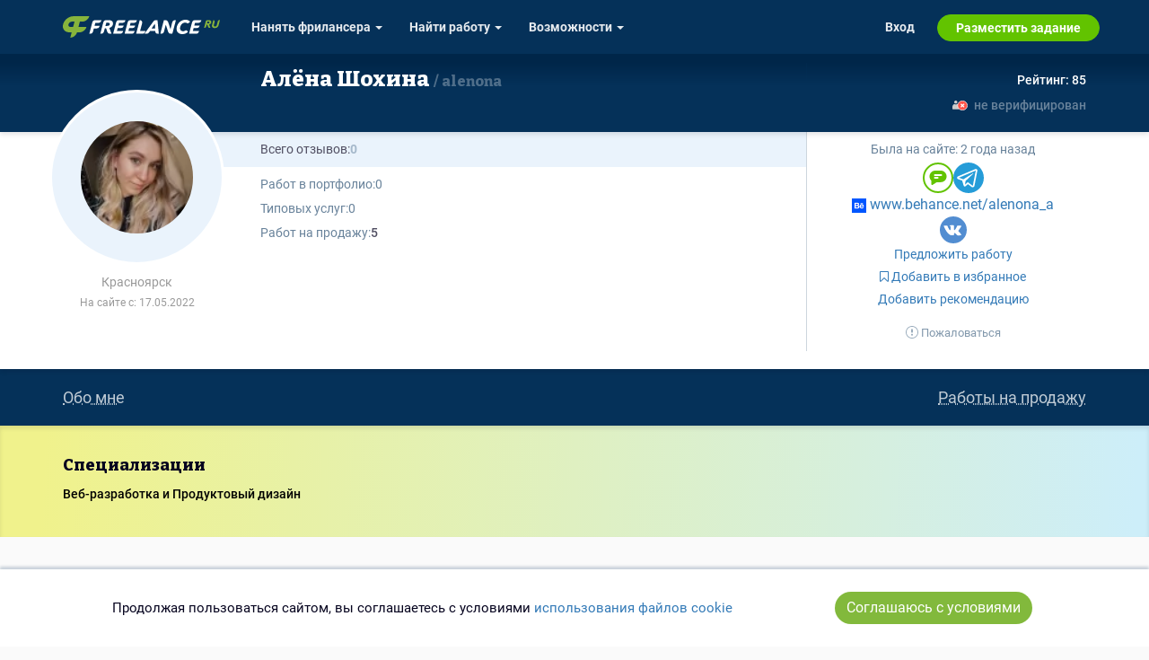

--- FILE ---
content_type: text/html; charset=UTF-8
request_url: https://freelance.ru/alenona
body_size: 6837
content:
<!DOCTYPE html>
<html lang="ru-RU">
<head>
    <title>Алёна Шохина - Веб-разработка и Продуктовый дизайн - alenona</title>
    <meta http-equiv="Content-Type" content="text/html; charset=utf-8">
    <meta http-equiv="cache-control" content="no-cache">
    <meta http-equiv="pragma" content="no-cache">
    <meta http-equiv="expires" content="-1">
    <meta name="viewport" content="width=device-width, initial-scale=1">
    <meta charset="UTF-8">
    <meta http-equiv="X-UA-Compatible" content="IE=edge">

    <link rel="shortcut icon" href="//freelance.ru/img/misc/favicon.ico">
    <link rel="manifest" href="/img/misc/site.webmanifest">
    <link rel="apple-touch-icon" sizes="180x180" href="//freelance.ru/img/misc/apple-touch-icon.png">
    <link rel="apple-touch-icon" sizes="32x32" href="//freelance.ru/img/misc/favicon-32x32.png">
    <link rel="apple-touch-icon" sizes="16x16" href="//freelance.ru/img/misc/favicon-16x16.png">
    <link rel="mask-icon" color="#82b93c" href="//freelance.ru/img/misc/safari-pinned-tab.svg">
    <meta name="msapplication-TileColor" content="#82B93C">
    <meta name="msapplication-config" content="//freelance.ru/img/misc/browserconfig.xml">
    <meta name="theme-color" content="#82B93C">
    <link rel="image_src" href="https://freelance.ru/img/logo/freelance_ru.svg">
    <meta name="csrf-param" content="_csrf">
<meta name="csrf-token" content="V24hNO8FkKr2JAChZmpPyZ24E2q_PBJ1pDqs9ZjXc8cAQ1d5h1Tk3ZQRcc4HLRimzf55AfgJXkfwUOjHrK42qA==">
    <meta name="description" content="Портфолио фрилансера Алёна Шохина [alenona]. Специализация: Веб-разработка и Продуктовый дизайн">
<meta property="og:type" content="webpage">
<meta property="og:title" content="Алёна Шохина - Веб-разработка и Продуктовый дизайн - alenona">
<meta property="og:url" content="https://freelance.ru/alenona">
<meta property="og:description" content="Портфолио фрилансера Алёна Шохина [alenona]. Специализация: Веб-разработка и Продуктовый дизайн">
<meta property="og:image" content="https://cdn.freelance.ru/avatars/200/3945054.8666cc53.jpg">
<link href="https://freelance.ru/alenona" rel="canonical">
<link href="https://fonts.googleapis.com" rel="preconnect">
<link href="https://fonts.gstatic.com" rel="preconnect" crossorigin="">
<link href="/web/stylesheets/styles.css?v=1766570742" rel="stylesheet">
<link href="/web/stylesheets/font-awesome.min.css?v=1747748128" rel="stylesheet">
<link href="/web/stylesheets/profile-page.css?v=1765199582" rel="stylesheet">
<link href="/web/stylesheets/user-cards.css?v=1765199582" rel="stylesheet">
<link href="https://fonts.googleapis.com/css2?family=Bitter:wght@800&amp;display=swap" rel="stylesheet">
<link href="/web/stylesheets/top-menu.css?v=1765977320" rel="stylesheet">
    
    <!-- Google Tag Manager -->
    <script>(function(w,d,s,l,i){w[l]=w[l]||[];w[l].push({'gtm.start':
                new Date().getTime(),event:'gtm.js'});var f=d.getElementsByTagName(s)[0],
            j=d.createElement(s),dl=l!='dataLayer'?'&l='+l:'';j.async=true;j.src=
            'https://www.googletagmanager.com/gtm.js?id='+i+dl;f.parentNode.insertBefore(j,f);
        })(window,document,'script','dataLayer','GTM-T27LNPQ');</script>
    <!-- End Google Tag Manager -->

        <script>
    const yandexMetrikaParams = {
                sessionParams: {
                        user_type: "guest"

        }
    }
</script>


        <script>
        if (!window.location.host.endsWith('freelance.ru')) {
            window.location.replace('https://freelance.ru' + window.location.pathname);
        }
    </script>
    </head>
<body class="">
<script>document.body.className = document.body.className.length ? document.body.className + ' js_enabled' : 'js_enabled'</script>
        <!-- Google Tag Manager (noscript) -->
    <noscript><iframe src="https://www.googletagmanager.com/ns.html?id=GTM-T27LNPQ"
                      height="0" width="0" style="display:none;visibility:hidden"></iframe></noscript>
    <!-- End Google Tag Manager (noscript) -->
        
    <div class="header-container hidden-xs">
        <div class="container">
            <div class="row">
                <div class="col-sm-12">
                    <div class="head-logotype"><h1 class="head-logo" title="Алёна Шохина - Веб-разработка и Продуктовый дизайн - alenona">Алёна Шохина - Веб-разработка и Продуктовый дизайн - alenona</h1></div>
                </div>
            </div>
        </div>
    </div>

        <div class="container">
                <noscript style="border: 1px solid #ff6600; padding: 2rem; display: block; text-align: center;">
            Для полной функциональности этого сайта необходимо включить JavaScript.
        </noscript>
            </div>
            <div class="profile-page">
    
    
        <div class="profile-page-card-place">
        
<div class="user-card-full-default">

        <div class="dark-row dark-row-gradient">             <div class="container sm-left-padding">
                <div class="avatar-block">
                    <div class="user-info-avatar">
    <a href="https://freelance.ru/alenona" class="user-info-avatar-href">
        <div class="avatar_div avatar-xl user-info-avatar-img">
<picture>
    <source
                srcset="https://cdn.freelance.ru/avatars/200/3945054.8666cc53.webp" type="image/webp">
    <img class="avatar avatar-xl user-info-avatar-img dummy"
                 src="https://cdn.freelance.ru/avatars/200/3945054.8666cc53.jpg"
         title="Алёна Шохина"
         data-login="alenona"
         data-fname="alenona"
         data-lname="alenona"
         alt="">
</picture>
</div>    </a>
</div>

<div class="hidden-xs">
            <div class="geo-city" title="Красноярск, Россия">Красноярск</div>
    
    
            <div class="registration-date" title="Дата регистрации">
            На сайте с: 17.05.2022        </div>
    </div>
                </div>

                <div class="row row-sm-flex">
                    <div class="col1 col-lg-8 col-md-7">                        
                        <h2 class="username">
                                                        <a href="https://freelance.ru/alenona"><span class="last-act last-act-ico" data-uid="3945054"></span>
                                Алёна Шохина                                    <span> alenona</span>                            </a>
                        </h2>
                    </div>

                    <div class="col2 col-lg-4 col-md-5 text-right">                        <div class="rating-box">
                            
                                                        <div title="индекс деловой активности"
                                 class="rating positive"><span>Рейтинг: 85</span>
                            </div>
                        </div>
                                                    <div class="pass-verify not-verified"> не верифицирован</div>
                                            </div>
                </div>
            </div>
        </div> 

        <div class="white-row">             <div class="container sm-left-padding">
                <div class="row row-sm-flex">
                    <div class="col1 col-lg-8 col-md-7">                         <div class="gray-bg-block flex-cols-block-01">
    <div class="b-col-1">
        <div class="reviews">
                        <span>Всего отзывов:</span>
                            <span class="positive empty"> 0 </span>
                    </div>
            </div>
    <div class="b-col-2">
        
        

            </div>
</div>

                        <div class="white-bg-block flex-cols-block-02">                             <ul class="regales-list list-unstyled">
    
    
    

    
    
    
    

    <li class="li-works"><i>Работ в портфолио: </i>
        0    </li>

    <li class="li-offers"><i>Типовых услуг: </i>
        0    </li>

    <li class="li-market"><i>Работ на продажу: </i>
                    <a href="/alenona#my-lots">5</a>
            </li>

    
</ul>
                                                    </div>                     </div>

                    <div class="col2 col-lg-4 col-md-5">                                                      <div class="user-last-act">
                                Была на сайте:
                                <span class="last-act last-act-3945054" data-uid="3945054"><time title="2023-11-12 в 14:25" class="timeago" datetime="2023-11-12T14:25:12+03:00">2023-11-12 в 14:25</time></span>
                            </div>
                        
                        <div class="user-buttons-col">
                            


    <div class="contact-buttons">
        <a href="/dialog/new/3945054/" target="_blank" title="Написать сообщение" class="contact-item inbox" rel="nofollow"><span>inbox</span></a>
<a href="https://t.me/t.me/alenona_a" target="_blank" title="Написать в telegram" class="contact-item telegram" rel="nofollow"><span>telegram</span></a>
    </div>


    <div class="user-site">
        
<a class="external-link" href="https://out.freelance.net.ru/?url=https%3A%2F%2Fwww.behance.net%2Falenona_a&hash=6585cdbdb82810a547d74392aeedcefc1437b0c995d2cec6fa8e093f2d6f10a2&redirect=0" title="https://www.behance.net/alenona_a" target="_blank" rel="nofollow noopener external">
    <img class="ico favicon-ico" alt="" src="//favicon.yandex.net/favicon/www.behance.net">&nbsp;www.behance.net/alenona_a</a>    </div>

    <div class="contact-group">
        <a href="https://vk.com/alenona_a" target="_blank" title="https://vk.com/alenona_a" class="contact-item vkontakte" rel="nofollow"><span>Вконтакте</span></a>
    </div>

                    <script>
                function show_login_modal(el) {
                    let action = $(el).attr('title');
                    if(action.length === 0) {
                        action = 'выполнить действие';
                    }
                    if(confirm('Чтобы ' + action.toLowerCase() + ', сперва необходимо авторизоваться.')) {
                        window.location.href = '/auth/login?return_url=%2Falenona';
                    }
                    return false;
                }
            </script>
            

        <div class="user-buttons">
                            <a rel="nofollow" class="btn btn-link btn-start-ws"
                   href="/ws/standalone/create/exe/3945054" title="Предложить работу"  onclick="show_login_modal(this); return false;">
                    Предложить работу
                </a>
            
            
                                                <a class="btn btn-link"  title="Добавить контакт в избранное"  onclick="show_login_modal(this); return false;"  href="javascript:void(0);" data-new-text="<i class='fa fa-bookmark'></i> В избранном"><i class="fa fa-bookmark-o"></i> Добавить в избранное</a>
                
            <a class="btn btn-link btn-add-recommendation" href="/reviews/alenona#add_recommendation_btn" title="Добавить рекомендацию" onclick="show_login_modal(this); return false;">Добавить рекомендацию</a>

                            <div class="abuse-block">
                    <a class="btn btn-link btn-add-pretension" href="/reviews/alenona#addPretension" title="Пожаловаться на пользователя" onclick="show_login_modal(this); return false;">
                        <img src="/web/icons/asterisk-gray.svg" alt="">  Пожаловаться</a>
                                    </div>
                    </div>

                        </div>
                    </div>                 </div>
            </div>
        </div> </div>


            </div>

    
<div class="achievements">
    <div class="container">
        <ul class="achievements-list">
                            <li class="li-about"><a href="#about">Обо мне</a></li>
                                                                        <li class="li-market"><a href="/market/list/user/3945054">Работы на продажу</a></li>
                    </ul>
    </div>
</div>
    <div class="my-specs-and-skills">
    <div class="container">
                    <div class="my-specs-block">
                <h3>Cпециализации</h3>
                <ul class="list-inline">
                                            <li class="primary">Веб-разработка и Продуктовый дизайн                            
                        </li>
                        
                    
                                    </ul>
            </div>
                    </div>
</div>

    
        <div class="block-about-row">
        <div class="container">
                            <div class="about-block" id="about">

                    <h3>Обо мне</h3>
                    <div class="set-href-auto">
                        <p>UI/UX дизайнер, работаю в таких программах, как figma, photoshop, illustrator. При необходимости могу нарисовать индивидуальные иконки для вашего сайта</p>                    </div>
                </div>
            
            
                    </div>
    </div>

        
    
    
<div class="market-user-block scroll-margin-top" id="my-lots">
    <div class="container">
        <div class="market-head">
            <div style="float: right; margin-top:10px;" class="hidden-xs">
                <a href="/market/list/user/3945054"
                   style="font-size: 14px; margin: 0 0 0 5px; text-decoration: none; color: rgba(6, 4, 31, 1); border-bottom: 1px dashed rgba(6, 4, 31, 0.15);">Все работы на продажу</a>
            </div>
            <h3><a href="/market/list/user/3945054" style="text-decoration: none;">Мои работы на продажу</a></h3>
        </div>
        <div class="market-lots-items">
            <div class="row">
                                    <div class="lot-col col-xs-12 col-md-4">

                        

<div class="market-item" style="margin-bottom: 2rem;" data-id="10945">
                        <a href="/market/logotip-10945.html" class="img-wrapper">
                <div class="item-image">
                                            <picture>
                            <source srcset="https://cdn.freelance.ru/images/att/1920360_640_640.webp" type="image/webp" media="(max-width: 991px)">
                            <source srcset="https://cdn.freelance.ru/images/att/1920360_640_640.jpg" type="image/jpeg" media="(max-width: 991px)">

                            <source srcset="https://cdn.freelance.ru/images/att/1920360_300_200.webp" type="image/webp" media="(min-width: 992px)">
                            <img class="img" src="https://cdn.freelance.ru/images/att/1920360_300_200.jpg"
                                 alt="Mask group (4)" loading="lazy"
                                 onload="$(this).parents('.image-wrapper').css('background', 'white')">
                        </picture>

                    

                </div>
            </a>

            <div class="content">
                <div class="item-owner-info">
                    <a href="https://freelance.ru/alenona">
                        <div class="avatar_div avatar-xs">
<picture>
    <source
                srcset="https://cdn.freelance.ru/avatars/200/3945054.8666cc53.webp" type="image/webp">
    <img class="avatar avatar-xs dummy"
                 src="https://cdn.freelance.ru/avatars/100/3945054.8666cc53.jpg"
         title="Алёна Шохина"
         data-login="alenona"
         data-fname="alenona"
         data-lname="alenona"
         alt="">
</picture>
</div>                        <small class="text-dark">Алёна Шохина</small>
                    </a>
                </div>
                <strong class="item-name" title="Логотип">
                    <a href="/market/logotip-10945.html">
                        Логотип                    </a>
                </strong>
                <p class="item-spec">
                    <small class="text-muted">Графический дизайн</small>
                </p>
            </div>

            <div class="content text-right">
                                <strong class="text-brand" title="Работа">
                    4 000&nbsp;Руб
                </strong>
                                <span class="text-muted">/</span> <small class="text-info" title="Доработка">
                    1 000&nbsp;Руб
                </small>
                            </div>
        </div>

    
                    </div>
                                    <div class="lot-col col-xs-12 col-md-4">

                        

<div class="market-item" style="margin-bottom: 2rem;" data-id="10948">
                        <a href="/market/logotip-10948.html" class="img-wrapper">
                <div class="item-image">
                                            <picture>
                            <source srcset="https://cdn.freelance.ru/images/att/1920380_640_640.webp" type="image/webp" media="(max-width: 991px)">
                            <source srcset="https://cdn.freelance.ru/images/att/1920380_640_640.jpg" type="image/jpeg" media="(max-width: 991px)">

                            <source srcset="https://cdn.freelance.ru/images/att/1920380_300_200.webp" type="image/webp" media="(min-width: 992px)">
                            <img class="img" src="https://cdn.freelance.ru/images/att/1920380_300_200.jpg"
                                 alt="6 (2)" loading="lazy"
                                 onload="$(this).parents('.image-wrapper').css('background', 'white')">
                        </picture>

                    

                </div>
            </a>

            <div class="content">
                <div class="item-owner-info">
                    <a href="https://freelance.ru/alenona">
                        <div class="avatar_div avatar-xs">
<picture>
    <source
                srcset="https://cdn.freelance.ru/avatars/200/3945054.8666cc53.webp" type="image/webp">
    <img class="avatar avatar-xs dummy"
                 src="https://cdn.freelance.ru/avatars/100/3945054.8666cc53.jpg"
         title="Алёна Шохина"
         data-login="alenona"
         data-fname="alenona"
         data-lname="alenona"
         alt="">
</picture>
</div>                        <small class="text-dark">Алёна Шохина</small>
                    </a>
                </div>
                <strong class="item-name" title="Логотип">
                    <a href="/market/logotip-10948.html">
                        Логотип                    </a>
                </strong>
                <p class="item-spec">
                    <small class="text-muted">Графический дизайн</small>
                </p>
            </div>

            <div class="content text-right">
                                <strong class="text-brand" title="Работа">
                    2 000&nbsp;Руб
                </strong>
                                <span class="text-muted">/</span> <small class="text-info" title="Доработка">
                    1 000&nbsp;Руб
                </small>
                            </div>
        </div>

    
                    </div>
                                    <div class="lot-col col-xs-12 col-md-4">

                        

<div class="market-item" style="margin-bottom: 2rem;" data-id="10949">
                        <a href="/market/logotip-10949.html" class="img-wrapper">
                <div class="item-image">
                                            <picture>
                            <source srcset="https://cdn.freelance.ru/images/att/1920426_640_640.webp" type="image/webp" media="(max-width: 991px)">
                            <source srcset="https://cdn.freelance.ru/images/att/1920426_640_640.jpg" type="image/jpeg" media="(max-width: 991px)">

                            <source srcset="https://cdn.freelance.ru/images/att/1920426_300_200.webp" type="image/webp" media="(min-width: 992px)">
                            <img class="img" src="https://cdn.freelance.ru/images/att/1920426_300_200.jpg"
                                 alt="Mask group (6)" loading="lazy"
                                 onload="$(this).parents('.image-wrapper').css('background', 'white')">
                        </picture>

                    

                </div>
            </a>

            <div class="content">
                <div class="item-owner-info">
                    <a href="https://freelance.ru/alenona">
                        <div class="avatar_div avatar-xs">
<picture>
    <source
                srcset="https://cdn.freelance.ru/avatars/200/3945054.8666cc53.webp" type="image/webp">
    <img class="avatar avatar-xs dummy"
                 src="https://cdn.freelance.ru/avatars/100/3945054.8666cc53.jpg"
         title="Алёна Шохина"
         data-login="alenona"
         data-fname="alenona"
         data-lname="alenona"
         alt="">
</picture>
</div>                        <small class="text-dark">Алёна Шохина</small>
                    </a>
                </div>
                <strong class="item-name" title="Логотип">
                    <a href="/market/logotip-10949.html">
                        Логотип                    </a>
                </strong>
                <p class="item-spec">
                    <small class="text-muted">Графический дизайн</small>
                </p>
            </div>

            <div class="content text-right">
                                <strong class="text-brand" title="Работа">
                    3 000&nbsp;Руб
                </strong>
                                <span class="text-muted">/</span> <small class="text-info" title="Доработка">
                    1 000&nbsp;Руб
                </small>
                            </div>
        </div>

    
                    </div>
                            </div>
        </div>
    </div>
</div>
    
    

    
</div>



<script>
    </script>



<script>
    </script>

    
    <div class="container">
        <footer>
            <div class="row">
                <div class="col-xs-12">
                    <ul class="list-inline page-bottom-menu" style="line-height: 1.8">
    <li>&copy; 2026 freelance.ru</li>
    <li><a href="/page/how-to/employer.html">Возможности</a></li>
    <li><a href="/shop/index">Сервисы</a></li>
    <li><a href="/faq/index/view_category/id/10">Помощь</a></li>
    <li><a href="/freelancers/search/simple">Поиск</a></li>
    <li><a href="/rules.html">Правила</a></li>
    <li><a href="/offer.html">Оферта</a></li>
    <li> <a href="/privacy.html">Политика конфиденциальности</a></li>
    <li> <a href="/page/consumer-rights.html">Дисклеймер о ЗоЗПП</a></li>
    <li> <a href="/page/disclaimer.html">Отказ от ответственности</a></li>
</ul>
                </div>
            </div>
            <div class="plus18 text-center muted">18+</div>
        </footer>

    </div>



<div class="navbar-top-global" id="topMenuContainer" data-section="top">
    <nav class="navbar navbar-inverse navbar-fixed-top" id="topMenu" role="navigation">

    <script>
    const TopBannerConfig = {
        user_type: 'guest',
        is_freelancer: 0,
        is_employer: 0,
    };
</script>

<div class="lamma-top-block text-center" style="display: none">
    <div class="clearfix">
        <div class="lamma-top">
            <span class="closer pull-right"></span> <span class="lamma-content">
                                                </span>
        </div>
    </div>
</div>

    <div class="container" style="position: relative">
        <div class="navbar-header">
            <div class="navbar-brand">
                <a href="/"><span>FREELANCE.RU</span></a>
            </div>

            <button type="button" data-target="#navbarCollapse" data-toggle="collapse" class="navbar-toggle">
                <span class="sr-only">Toggle navigation</span>
                <span class="icon-bar"></span>
                <span class="icon-bar"></span>
                <span class="icon-bar"></span>
            </button>
        </div>

        <div id="navbarCollapse" class="collapse navbar-collapse">



            <ul class="nav navbar-nav navbar-left">

                <li class="dropdown">
    <a class="dropdown-toggle" data-toggle="dropdown"
       href="/freelancers/">
        <span class="hidden-sm">Нанять фрилансера <b class="caret"></b></span>
        <span class="visible-sm">Заказчику <b class="caret"></b></span>
    </a>
    <ul class="dropdown-menu">
        <li><a href="/freelancers/" title="Каталог фрилансеров"> Найти по специализации </a></li>
        <li><a href="/offer/" title="Каталог услуг"> Найти по услугам </a></li>
        <li><a href="/tender/contest" title="Провести конкурс" class="last-child">Провести конкурс</a></li>
        <li><a href="/project/create">Разместить задание</a></li>
                    <li class="visible-sm"><a href="/page/how-to/employer.html" title="Возможности для заказчика">Другое</a></li>
        
            </ul>
</li>

<li class="dropdown">
    <a class="dropdown-toggle" data-toggle="dropdown"
       href="/project/search">

        <span class="hidden-sm">Найти работу <b class="caret"></b></span>
        <span class="visible-sm">Фрилансеру <b class="caret"></b></span>
    </a>
    <ul class="dropdown-menu">
        <li><a href="/project/search">Найти задание</a></li>

        <li>
            <a href="/partners/" title="Найти ментора или присоединиться к команде">
                Присоединиться к команде
                            </a>
        </li>
        <li><a href="/tender/contest">Участвовать в конкурсе</a></li>
                <li class="visible-sm"><a href="/page/how-to/freelancer.html" title="Возможности для фрилансера">Другое</a></li>
        
        


    </ul>
</li>


    <li class="dropdown hidden-sm">
        <a class="dropdown-toggle" data-toggle="dropdown" href="/page/how-to/employer.html">
            Возможности <b class="caret"></b>
        </a>
        <ul class="dropdown-menu">
            <li><a href="/page/how-to/employer.html">Для заказчика</a></li>
            <li><a href="/page/how-to/freelancer.html">Для фрилансера</a></li>
        </ul>
    </li>


            </ul>


            <ul class="nav navbar-nav navbar-right">


                                    
    <li>
        <a href="/auth/login">Вход</a>
    </li>
    <li class="navbar-button navbar-button-success">

        <a href="/project/create">
            Разместить задание
        </a>
    </li>

                            </ul>

            <ul class="nav navbar-nav navbar-right hidden-sm">
                            </ul>

            <div class="closer visible-xs" data-target="#navbarCollapse" data-toggle="collapse">&#9650;</div>

        </div>
    </div>
</nav></div>


<script src="/js/jquery-2.1.0.min.js"></script>
<script src="/assets/600c8fc3/yii.js?v=1749115229"></script>
<script src="/js/bootstrap.min.js"></script>
<script src="/web/js/userStatus.js?v=1747748128"></script>
<script src="/assets/cb7d4791/bookmark.js?v=1747924661"></script>
<script src="/web/js/set-href-auto.js?v=1747748128"></script>
<script src="/web/js/jquery.timeago.js?v=1747748128"></script>
<script src="/web/js/locales/jquery.timeago.ru.js?v=1747748128"></script>
<script src="/web/js/top-menu.js?v=1764165627"></script>    <script>
        

    $(function () {
            $.get('/ask/form?login=alenona', function (data) {
                $('body').append(data);
            })
        }
    );
    

    $(document).ready(function () {
        $("time.timeago").timeago();
    });
    

    
        const CookieBanner = (() => {
            const storageKey = 'cookies-confirmed-ms';
            const confirmInterval = 6 * 30 * 24 * 60 * 60 * 1000; // 6 месяцев в миллисекундах

            // Вспомогательные функции для работы с cookies
            const CookieUtils = {
                set(name, value, days = 0) {
                    const expires = days
                        ? `; expires=${new Date(Date.now() + days * 864e5).toUTCString()}`
                        : '';
                    document.cookie = `${name}=${value}${expires}; path=/`;
                },
                get(name) {
                    return document.cookie
                        .split('; ')
                        .find(row => row.startsWith(name + '='))
                        ?.split('=')[1] || null;
                },
                delete(name) {
                    CookieUtils.set(name, '', -1);
                },
            };

            // Проверка локального хранилища
            const isLocalStorageSupported = (() => {
                try {
                    const testKey = '__test__';
                    localStorage.setItem(testKey, '1');
                    localStorage.removeItem(testKey);
                    return true;
                } catch {
                    return false;
                }
            })();

            // Проверка подтверждения cookies
            const isConfirmed = () => {
                const confirmedAt = CookieUtils.get(storageKey) || localStorage.getItem(storageKey);
                if (!confirmedAt) return false;

                const confirmedTime = parseInt(confirmedAt, 10);
                return Date.now() - confirmedTime < confirmInterval;
            };

            // Установка подтверждения
            const setConfirmed = () => {
                const now = Date.now().toString();
                if (isLocalStorageSupported) {
                    localStorage.setItem(storageKey, now);
                    return;
                }
                CookieUtils.set(storageKey, now, 180);
            };

            // Показ баннера
            const showBanner = () => {
                const privacyUrl = '/privacy.html';
                const banner = document.createElement('div');
                banner.innerHTML = `
<div id="cookie-banner" class="user-cookie-confirm" style="display:none; z-index: 100; position: fixed; bottom:0;  background: white; width: 100%; padding: 20px 15px; box-shadow: 0 -3px 3px 0 rgba(5,49,89,0.2);">
            <div style="display: flex; align-items: center;  gap: 15px; flex-wrap: wrap; justify-content: space-evenly;">

                <div class="text-center">
                    Продолжая пользоваться сайтом, вы соглашаетесь с условиями
                    <a class="text-link" id="user-cookie-link-href" href="${privacyUrl}"
                       target="_blank">использования файлов cookie</a>
                </div>
                <button class="btn btn-success" id="cookie-accept" style="border-radius: 50px; margin: 5px">Соглашаюсь с условиями</button>

            </div>
        </div>
`;
                document.body.appendChild(banner);
                const bannerElement = document.getElementById('cookie-banner');
                bannerElement.style.display = 'block';

                // Закрытие по кнопке
                document.getElementById('cookie-accept').addEventListener('click', () => {
                    setConfirmed();
                    bannerElement.remove();
                });

                // Автоскрытие через 60 секунд
                setTimeout(() => {
                    if (bannerElement) bannerElement.remove();
                }, 60000);
            };

            // Инициализация
            const init = () => {
                if (!isConfirmed()) showBanner();
            };

            return { init };
        })();

        // Запуск на загрузке страницы
        document.addEventListener('DOMContentLoaded', CookieBanner.init);

    
    </script>
</body>
</html>


--- FILE ---
content_type: text/css
request_url: https://freelance.ru/web/stylesheets/styles.css?v=1766570742
body_size: 27662
content:
/*!
 * Bootstrap v3.4.1 (https://getbootstrap.com/)
 * Copyright 2011-2019 Twitter, Inc.
 * Licensed under MIT (https://github.com/twbs/bootstrap/blob/master/LICENSE)
 *//*! normalize.css v3.0.3 | MIT License | github.com/necolas/normalize.css */@import url("https://fonts.googleapis.com/css2?family=Bitter:wght@800&display=swap");html{font-family:sans-serif;-ms-text-size-adjust:100%;-webkit-text-size-adjust:100%}body{margin:0}article,aside,details,figcaption,figure,footer,header,hgroup,main,menu,nav,section,summary{display:block}audio,canvas,progress,video{display:inline-block;vertical-align:baseline}audio:not([controls]){display:none;height:0}[hidden],template{display:none}a{background-color:transparent}a:active,a:hover{outline:0}abbr[title]{border-bottom:none;text-decoration:underline;text-decoration:underline dotted}b,strong{font-weight:bold}dfn{font-style:italic}h1{font-size:2em;margin:0.67em 0}mark{background:#ff0;color:#000}small{font-size:80%}sub,sup{font-size:75%;line-height:0;position:relative;vertical-align:baseline}sup{top:-0.5em}sub{bottom:-0.25em}img{border:0}svg:not(:root){overflow:hidden}figure{margin:1em 40px}hr{box-sizing:content-box;height:0}pre{overflow:auto}code,kbd,pre,samp{font-family:monospace, monospace;font-size:1em}button,input,optgroup,select,textarea{color:inherit;font:inherit;margin:0}button{overflow:visible}button,select{text-transform:none}button,html input[type="button"],input[type="reset"],input[type="submit"]{-webkit-appearance:button;cursor:pointer}button[disabled],html input[disabled]{cursor:default}button::-moz-focus-inner,input::-moz-focus-inner{border:0;padding:0}input{line-height:normal}input[type="checkbox"],input[type="radio"]{box-sizing:border-box;padding:0}input[type="number"]::-webkit-inner-spin-button,input[type="number"]::-webkit-outer-spin-button{height:auto}input[type="search"]{-webkit-appearance:textfield;box-sizing:content-box}input[type="search"]::-webkit-search-cancel-button,input[type="search"]::-webkit-search-decoration{-webkit-appearance:none}fieldset{border:1px solid #c0c0c0;margin:0 2px;padding:0.35em 0.625em 0.75em}legend{border:0;padding:0}textarea{overflow:auto}optgroup{font-weight:bold}table{border-collapse:collapse;border-spacing:0}td,th{padding:0}/*! Source: https://github.com/h5bp/html5-boilerplate/blob/master/src/css/main.css */@media print{*,*:before,*:after{color:#000 !important;text-shadow:none !important;background:transparent !important;box-shadow:none !important}a,a:visited{text-decoration:underline}a[href]:after{content:" (" attr(href) ")"}abbr[title]:after{content:" (" attr(title) ")"}a[href^="#"]:after,a[href^="javascript:"]:after{content:""}pre,blockquote{border:1px solid #999;page-break-inside:avoid}thead{display:table-header-group}tr,img{page-break-inside:avoid}img{max-width:100% !important}p,h2,h3{orphans:3;widows:3}h2,h3{page-break-after:avoid}.navbar{display:none}.btn>.caret,.dropup>.btn>.caret{border-top-color:#000 !important}.label{border:1px solid #000}.table{border-collapse:collapse !important}.table td,.table th{background-color:#fff !important}.table-bordered th,.table-bordered td{border:1px solid #ddd !important}}@font-face{font-family:"Glyphicons Halflings";src:url("../fonts/bootstrap/glyphicons-halflings-regular.eot");src:url("../fonts/bootstrap/glyphicons-halflings-regular.eot?#iefix") format("embedded-opentype"),url("../fonts/bootstrap/glyphicons-halflings-regular.woff2") format("woff2"),url("../fonts/bootstrap/glyphicons-halflings-regular.woff") format("woff"),url("../fonts/bootstrap/glyphicons-halflings-regular.ttf") format("truetype"),url("../fonts/bootstrap/glyphicons-halflings-regular.svg#glyphicons_halflingsregular") format("svg")}.glyphicon{position:relative;top:1px;display:inline-block;font-family:"Glyphicons Halflings";font-style:normal;font-weight:400;line-height:1;-webkit-font-smoothing:antialiased;-moz-osx-font-smoothing:grayscale}.glyphicon-asterisk:before{content:"\002a"}.glyphicon-plus:before{content:"\002b"}.glyphicon-euro:before,.glyphicon-eur:before{content:"\20ac"}.glyphicon-minus:before{content:"\2212"}.glyphicon-cloud:before{content:"\2601"}.glyphicon-envelope:before{content:"\2709"}.glyphicon-pencil:before{content:"\270f"}.glyphicon-glass:before{content:"\e001"}.glyphicon-music:before{content:"\e002"}.glyphicon-search:before{content:"\e003"}.glyphicon-heart:before{content:"\e005"}.glyphicon-star:before{content:"\e006"}.glyphicon-star-empty:before{content:"\e007"}.glyphicon-user:before{content:"\e008"}.glyphicon-film:before{content:"\e009"}.glyphicon-th-large:before{content:"\e010"}.glyphicon-th:before{content:"\e011"}.glyphicon-th-list:before{content:"\e012"}.glyphicon-ok:before{content:"\e013"}.glyphicon-remove:before{content:"\e014"}.glyphicon-zoom-in:before{content:"\e015"}.glyphicon-zoom-out:before{content:"\e016"}.glyphicon-off:before{content:"\e017"}.glyphicon-signal:before{content:"\e018"}.glyphicon-cog:before{content:"\e019"}.glyphicon-trash:before{content:"\e020"}.glyphicon-home:before{content:"\e021"}.glyphicon-file:before{content:"\e022"}.glyphicon-time:before{content:"\e023"}.glyphicon-road:before{content:"\e024"}.glyphicon-download-alt:before{content:"\e025"}.glyphicon-download:before{content:"\e026"}.glyphicon-upload:before{content:"\e027"}.glyphicon-inbox:before{content:"\e028"}.glyphicon-play-circle:before{content:"\e029"}.glyphicon-repeat:before{content:"\e030"}.glyphicon-refresh:before{content:"\e031"}.glyphicon-list-alt:before{content:"\e032"}.glyphicon-lock:before{content:"\e033"}.glyphicon-flag:before{content:"\e034"}.glyphicon-headphones:before{content:"\e035"}.glyphicon-volume-off:before{content:"\e036"}.glyphicon-volume-down:before{content:"\e037"}.glyphicon-volume-up:before{content:"\e038"}.glyphicon-qrcode:before{content:"\e039"}.glyphicon-barcode:before{content:"\e040"}.glyphicon-tag:before{content:"\e041"}.glyphicon-tags:before{content:"\e042"}.glyphicon-book:before{content:"\e043"}.glyphicon-bookmark:before{content:"\e044"}.glyphicon-print:before{content:"\e045"}.glyphicon-camera:before{content:"\e046"}.glyphicon-font:before{content:"\e047"}.glyphicon-bold:before{content:"\e048"}.glyphicon-italic:before{content:"\e049"}.glyphicon-text-height:before{content:"\e050"}.glyphicon-text-width:before{content:"\e051"}.glyphicon-align-left:before{content:"\e052"}.glyphicon-align-center:before{content:"\e053"}.glyphicon-align-right:before{content:"\e054"}.glyphicon-align-justify:before{content:"\e055"}.glyphicon-list:before{content:"\e056"}.glyphicon-indent-left:before{content:"\e057"}.glyphicon-indent-right:before{content:"\e058"}.glyphicon-facetime-video:before{content:"\e059"}.glyphicon-picture:before{content:"\e060"}.glyphicon-map-marker:before{content:"\e062"}.glyphicon-adjust:before{content:"\e063"}.glyphicon-tint:before{content:"\e064"}.glyphicon-edit:before{content:"\e065"}.glyphicon-share:before{content:"\e066"}.glyphicon-check:before{content:"\e067"}.glyphicon-move:before{content:"\e068"}.glyphicon-step-backward:before{content:"\e069"}.glyphicon-fast-backward:before{content:"\e070"}.glyphicon-backward:before{content:"\e071"}.glyphicon-play:before{content:"\e072"}.glyphicon-pause:before{content:"\e073"}.glyphicon-stop:before{content:"\e074"}.glyphicon-forward:before{content:"\e075"}.glyphicon-fast-forward:before{content:"\e076"}.glyphicon-step-forward:before{content:"\e077"}.glyphicon-eject:before{content:"\e078"}.glyphicon-chevron-left:before{content:"\e079"}.glyphicon-chevron-right:before{content:"\e080"}.glyphicon-plus-sign:before{content:"\e081"}.glyphicon-minus-sign:before{content:"\e082"}.glyphicon-remove-sign:before{content:"\e083"}.glyphicon-ok-sign:before{content:"\e084"}.glyphicon-question-sign:before{content:"\e085"}.glyphicon-info-sign:before{content:"\e086"}.glyphicon-screenshot:before{content:"\e087"}.glyphicon-remove-circle:before{content:"\e088"}.glyphicon-ok-circle:before{content:"\e089"}.glyphicon-ban-circle:before{content:"\e090"}.glyphicon-arrow-left:before{content:"\e091"}.glyphicon-arrow-right:before{content:"\e092"}.glyphicon-arrow-up:before{content:"\e093"}.glyphicon-arrow-down:before{content:"\e094"}.glyphicon-share-alt:before{content:"\e095"}.glyphicon-resize-full:before{content:"\e096"}.glyphicon-resize-small:before{content:"\e097"}.glyphicon-exclamation-sign:before{content:"\e101"}.glyphicon-gift:before{content:"\e102"}.glyphicon-leaf:before{content:"\e103"}.glyphicon-fire:before{content:"\e104"}.glyphicon-eye-open:before{content:"\e105"}.glyphicon-eye-close:before{content:"\e106"}.glyphicon-warning-sign:before{content:"\e107"}.glyphicon-plane:before{content:"\e108"}.glyphicon-calendar:before{content:"\e109"}.glyphicon-random:before{content:"\e110"}.glyphicon-comment:before{content:"\e111"}.glyphicon-magnet:before{content:"\e112"}.glyphicon-chevron-up:before{content:"\e113"}.glyphicon-chevron-down:before{content:"\e114"}.glyphicon-retweet:before{content:"\e115"}.glyphicon-shopping-cart:before{content:"\e116"}.glyphicon-folder-close:before{content:"\e117"}.glyphicon-folder-open:before{content:"\e118"}.glyphicon-resize-vertical:before{content:"\e119"}.glyphicon-resize-horizontal:before{content:"\e120"}.glyphicon-hdd:before{content:"\e121"}.glyphicon-bullhorn:before{content:"\e122"}.glyphicon-bell:before{content:"\e123"}.glyphicon-certificate:before{content:"\e124"}.glyphicon-thumbs-up:before{content:"\e125"}.glyphicon-thumbs-down:before{content:"\e126"}.glyphicon-hand-right:before{content:"\e127"}.glyphicon-hand-left:before{content:"\e128"}.glyphicon-hand-up:before{content:"\e129"}.glyphicon-hand-down:before{content:"\e130"}.glyphicon-circle-arrow-right:before{content:"\e131"}.glyphicon-circle-arrow-left:before{content:"\e132"}.glyphicon-circle-arrow-up:before{content:"\e133"}.glyphicon-circle-arrow-down:before{content:"\e134"}.glyphicon-globe:before{content:"\e135"}.glyphicon-wrench:before{content:"\e136"}.glyphicon-tasks:before{content:"\e137"}.glyphicon-filter:before{content:"\e138"}.glyphicon-briefcase:before{content:"\e139"}.glyphicon-fullscreen:before{content:"\e140"}.glyphicon-dashboard:before{content:"\e141"}.glyphicon-paperclip:before{content:"\e142"}.glyphicon-heart-empty:before{content:"\e143"}.glyphicon-link:before{content:"\e144"}.glyphicon-phone:before{content:"\e145"}.glyphicon-pushpin:before{content:"\e146"}.glyphicon-usd:before{content:"\e148"}.glyphicon-gbp:before{content:"\e149"}.glyphicon-sort:before{content:"\e150"}.glyphicon-sort-by-alphabet:before{content:"\e151"}.glyphicon-sort-by-alphabet-alt:before{content:"\e152"}.glyphicon-sort-by-order:before{content:"\e153"}.glyphicon-sort-by-order-alt:before{content:"\e154"}.glyphicon-sort-by-attributes:before{content:"\e155"}.glyphicon-sort-by-attributes-alt:before{content:"\e156"}.glyphicon-unchecked:before{content:"\e157"}.glyphicon-expand:before{content:"\e158"}.glyphicon-collapse-down:before{content:"\e159"}.glyphicon-collapse-up:before{content:"\e160"}.glyphicon-log-in:before{content:"\e161"}.glyphicon-flash:before{content:"\e162"}.glyphicon-log-out:before{content:"\e163"}.glyphicon-new-window:before{content:"\e164"}.glyphicon-record:before{content:"\e165"}.glyphicon-save:before{content:"\e166"}.glyphicon-open:before{content:"\e167"}.glyphicon-saved:before{content:"\e168"}.glyphicon-import:before{content:"\e169"}.glyphicon-export:before{content:"\e170"}.glyphicon-send:before{content:"\e171"}.glyphicon-floppy-disk:before{content:"\e172"}.glyphicon-floppy-saved:before{content:"\e173"}.glyphicon-floppy-remove:before{content:"\e174"}.glyphicon-floppy-save:before{content:"\e175"}.glyphicon-floppy-open:before{content:"\e176"}.glyphicon-credit-card:before{content:"\e177"}.glyphicon-transfer:before{content:"\e178"}.glyphicon-cutlery:before{content:"\e179"}.glyphicon-header:before{content:"\e180"}.glyphicon-compressed:before{content:"\e181"}.glyphicon-earphone:before{content:"\e182"}.glyphicon-phone-alt:before{content:"\e183"}.glyphicon-tower:before{content:"\e184"}.glyphicon-stats:before{content:"\e185"}.glyphicon-sd-video:before{content:"\e186"}.glyphicon-hd-video:before{content:"\e187"}.glyphicon-subtitles:before{content:"\e188"}.glyphicon-sound-stereo:before{content:"\e189"}.glyphicon-sound-dolby:before{content:"\e190"}.glyphicon-sound-5-1:before{content:"\e191"}.glyphicon-sound-6-1:before{content:"\e192"}.glyphicon-sound-7-1:before{content:"\e193"}.glyphicon-copyright-mark:before{content:"\e194"}.glyphicon-registration-mark:before{content:"\e195"}.glyphicon-cloud-download:before{content:"\e197"}.glyphicon-cloud-upload:before{content:"\e198"}.glyphicon-tree-conifer:before{content:"\e199"}.glyphicon-tree-deciduous:before{content:"\e200"}.glyphicon-cd:before{content:"\e201"}.glyphicon-save-file:before{content:"\e202"}.glyphicon-open-file:before{content:"\e203"}.glyphicon-level-up:before{content:"\e204"}.glyphicon-copy:before{content:"\e205"}.glyphicon-paste:before{content:"\e206"}.glyphicon-alert:before{content:"\e209"}.glyphicon-equalizer:before{content:"\e210"}.glyphicon-king:before{content:"\e211"}.glyphicon-queen:before{content:"\e212"}.glyphicon-pawn:before{content:"\e213"}.glyphicon-bishop:before{content:"\e214"}.glyphicon-knight:before{content:"\e215"}.glyphicon-baby-formula:before{content:"\e216"}.glyphicon-tent:before{content:"\26fa"}.glyphicon-blackboard:before{content:"\e218"}.glyphicon-bed:before{content:"\e219"}.glyphicon-apple:before{content:"\f8ff"}.glyphicon-erase:before{content:"\e221"}.glyphicon-hourglass:before{content:"\231b"}.glyphicon-lamp:before{content:"\e223"}.glyphicon-duplicate:before{content:"\e224"}.glyphicon-piggy-bank:before{content:"\e225"}.glyphicon-scissors:before{content:"\e226"}.glyphicon-bitcoin:before{content:"\e227"}.glyphicon-btc:before{content:"\e227"}.glyphicon-xbt:before{content:"\e227"}.glyphicon-yen:before{content:"\00a5"}.glyphicon-jpy:before{content:"\00a5"}.glyphicon-ruble:before{content:"\20bd"}.glyphicon-rub:before{content:"\20bd"}.glyphicon-scale:before{content:"\e230"}.glyphicon-ice-lolly:before{content:"\e231"}.glyphicon-ice-lolly-tasted:before{content:"\e232"}.glyphicon-education:before{content:"\e233"}.glyphicon-option-horizontal:before{content:"\e234"}.glyphicon-option-vertical:before{content:"\e235"}.glyphicon-menu-hamburger:before{content:"\e236"}.glyphicon-modal-window:before{content:"\e237"}.glyphicon-oil:before{content:"\e238"}.glyphicon-grain:before{content:"\e239"}.glyphicon-sunglasses:before{content:"\e240"}.glyphicon-text-size:before{content:"\e241"}.glyphicon-text-color:before{content:"\e242"}.glyphicon-text-background:before{content:"\e243"}.glyphicon-object-align-top:before{content:"\e244"}.glyphicon-object-align-bottom:before{content:"\e245"}.glyphicon-object-align-horizontal:before{content:"\e246"}.glyphicon-object-align-left:before{content:"\e247"}.glyphicon-object-align-vertical:before{content:"\e248"}.glyphicon-object-align-right:before{content:"\e249"}.glyphicon-triangle-right:before{content:"\e250"}.glyphicon-triangle-left:before{content:"\e251"}.glyphicon-triangle-bottom:before{content:"\e252"}.glyphicon-triangle-top:before{content:"\e253"}.glyphicon-console:before{content:"\e254"}.glyphicon-superscript:before{content:"\e255"}.glyphicon-subscript:before{content:"\e256"}.glyphicon-menu-left:before{content:"\e257"}.glyphicon-menu-right:before{content:"\e258"}.glyphicon-menu-down:before{content:"\e259"}.glyphicon-menu-up:before{content:"\e260"}*{-webkit-box-sizing:border-box;-moz-box-sizing:border-box;box-sizing:border-box}*:before,*:after{-webkit-box-sizing:border-box;-moz-box-sizing:border-box;box-sizing:border-box}html{font-size:10px;-webkit-tap-highlight-color:transparent}body{font-family:"Helvetica Neue",Helvetica,Arial,sans-serif;font-size:16px;line-height:1.42857;color:#333;background-color:#fff}input,button,select,textarea{font-family:inherit;font-size:inherit;line-height:inherit}a{color:#337ab7;text-decoration:none}a:hover,a:focus{color:#23527c;text-decoration:underline}a:focus{outline:5px auto -webkit-focus-ring-color;outline-offset:-2px}figure{margin:0}img{vertical-align:middle}.img-responsive{display:block;max-width:100%;height:auto}.img-rounded{border-radius:3px}.img-thumbnail{padding:4px;line-height:1.42857;background-color:#fff;border:1px solid #ddd;border-radius:3px;-webkit-transition:all 0.2s ease-in-out;-o-transition:all 0.2s ease-in-out;transition:all 0.2s ease-in-out;display:inline-block;max-width:100%;height:auto}.img-circle{border-radius:50%}hr{margin-top:22px;margin-bottom:22px;border:0;border-top:1px solid #dedede}.sr-only{position:absolute;width:1px;height:1px;padding:0;margin:-1px;overflow:hidden;clip:rect(0, 0, 0, 0);border:0}.sr-only-focusable:active,.sr-only-focusable:focus{position:static;width:auto;height:auto;margin:0;overflow:visible;clip:auto}[role="button"]{cursor:pointer}h1,h2,h3,h4,h5,h6,.h1,.h2,.h3,.h4,.h5,.h6{font-family:inherit;font-weight:700;line-height:1.1;color:inherit}h1 small,h1 .small,h2 small,h2 .small,h3 small,h3 .small,h4 small,h4 .small,h5 small,h5 .small,h6 small,h6 .small,.h1 small,.h1 .small,.h2 small,.h2 .small,.h3 small,.h3 .small,.h4 small,.h4 .small,.h5 small,.h5 .small,.h6 small,.h6 .small{font-weight:400;line-height:1;color:#999}h1,.h1,h2,.h2,h3,.h3{margin-top:22px;margin-bottom:11px}h1 small,h1 .small,.h1 small,.h1 .small,h2 small,h2 .small,.h2 small,.h2 .small,h3 small,h3 .small,.h3 small,.h3 .small{font-size:65%}h4,.h4,h5,.h5,h6,.h6{margin-top:11px;margin-bottom:11px}h4 small,h4 .small,.h4 small,.h4 .small,h5 small,h5 .small,.h5 small,.h5 .small,h6 small,h6 .small,.h6 small,.h6 .small{font-size:75%}h1,.h1{font-size:41px}h2,.h2{font-size:34px}h3,.h3{font-size:28px}h4,.h4{font-size:19px}h5,.h5{font-size:16px}h6,.h6{font-size:14px}p{margin:0 0 11px}.lead{margin-bottom:22px;font-size:18px;font-weight:300;line-height:1.4}@media (min-width: 768px){.lead{font-size:24px}}small,.small{font-size:87%}mark,.mark{padding:.2em;background-color:#fcf8e3}.text-left{text-align:left}.text-right{text-align:right}.text-center{text-align:center}.text-justify{text-align:justify}.text-nowrap{white-space:nowrap}.text-lowercase{text-transform:lowercase}.text-uppercase,.initialism{text-transform:uppercase}.text-capitalize{text-transform:capitalize}.text-muted{color:#999}.text-primary{color:#337ab7}a.text-primary:hover,a.text-primary:focus{color:#286090}.text-success{color:#3c763d}a.text-success:hover,a.text-success:focus{color:#2b542c}.text-info{color:#31708f}a.text-info:hover,a.text-info:focus{color:#245269}.text-warning{color:#8a6d3b}a.text-warning:hover,a.text-warning:focus{color:#66512c}.text-danger{color:#a94442}a.text-danger:hover,a.text-danger:focus{color:#843534}.bg-primary{color:#fff}.bg-primary{background-color:#337ab7}a.bg-primary:hover,a.bg-primary:focus{background-color:#286090}.bg-success{background-color:#dff0d8}a.bg-success:hover,a.bg-success:focus{background-color:#c1e2b3}.bg-info{background-color:#d9edf7}a.bg-info:hover,a.bg-info:focus{background-color:#afd9ee}.bg-warning{background-color:#fcf8e3}a.bg-warning:hover,a.bg-warning:focus{background-color:#f7ecb5}.bg-danger{background-color:#f2dede}a.bg-danger:hover,a.bg-danger:focus{background-color:#e4b9b9}.page-header{padding-bottom:10px;margin:44px 0 22px;border-bottom:1px solid #fafafa}ul,ol{margin-top:0;margin-bottom:11px}ul ul,ul ol,ol ul,ol ol{margin-bottom:0}.list-unstyled{padding-left:0;list-style:none}.list-inline{padding-left:0;list-style:none;margin-left:-5px}.list-inline>li{display:inline-block;padding-right:5px;padding-left:5px}dl{margin-top:0;margin-bottom:22px}dt,dd{line-height:1.42857}dt{font-weight:700}dd{margin-left:0}.dl-horizontal dd:before,.dl-horizontal dd:after{display:table;content:" "}.dl-horizontal dd:after{clear:both}@media (min-width: 768px){.dl-horizontal dt{float:left;width:160px;clear:left;text-align:right;overflow:hidden;text-overflow:ellipsis;white-space:nowrap}.dl-horizontal dd{margin-left:180px}}abbr[title],abbr[data-original-title]{cursor:help}.initialism{font-size:90%}blockquote{padding:11px 22px;margin:0 0 22px;font-size:20px;border-left:5px solid #fafafa}blockquote p:last-child,blockquote ul:last-child,blockquote ol:last-child{margin-bottom:0}blockquote footer,blockquote small,blockquote .small{display:block;font-size:80%;line-height:1.42857;color:#999}blockquote footer:before,blockquote small:before,blockquote .small:before{content:"\2014 \00A0"}.blockquote-reverse,blockquote.pull-right{padding-right:15px;padding-left:0;text-align:right;border-right:5px solid #fafafa;border-left:0}.blockquote-reverse footer:before,.blockquote-reverse small:before,.blockquote-reverse .small:before,blockquote.pull-right footer:before,blockquote.pull-right small:before,blockquote.pull-right .small:before{content:""}.blockquote-reverse footer:after,.blockquote-reverse small:after,.blockquote-reverse .small:after,blockquote.pull-right footer:after,blockquote.pull-right small:after,blockquote.pull-right .small:after{content:"\00A0 \2014"}address{margin-bottom:22px;font-style:normal;line-height:1.42857}code,kbd,pre,samp{font-family:Menlo,Monaco,Consolas,"Courier New",monospace}code{padding:2px 4px;font-size:90%;color:#c7254e;background-color:#f9f2f4;border-radius:3px}kbd{padding:2px 4px;font-size:90%;color:#fff;background-color:#333;border-radius:3px;box-shadow:inset 0 -1px 0 rgba(0,0,0,0.25)}kbd kbd{padding:0;font-size:100%;font-weight:700;box-shadow:none}pre{display:block;padding:10.5px;margin:0 0 11px;font-size:15px;line-height:1.42857;color:#333;word-break:break-all;word-wrap:break-word;background-color:#f5f5f5;border:1px solid #ccc;border-radius:3px}pre code{padding:0;font-size:inherit;color:inherit;white-space:pre-wrap;background-color:transparent;border-radius:0}.pre-scrollable{max-height:340px;overflow-y:scroll}.container{padding-right:15px;padding-left:15px;margin-right:auto;margin-left:auto}.container:before,.container:after{display:table;content:" "}.container:after{clear:both}@media (min-width: 768px){.container{width:750px}}@media (min-width: 992px){.container{width:970px}}@media (min-width: 1200px){.container{width:1170px}}.container-fluid{padding-right:15px;padding-left:15px;margin-right:auto;margin-left:auto}.container-fluid:before,.container-fluid:after{display:table;content:" "}.container-fluid:after{clear:both}.row{margin-right:-15px;margin-left:-15px}.row:before,.row:after{display:table;content:" "}.row:after{clear:both}.row-no-gutters{margin-right:0;margin-left:0}.row-no-gutters [class*="col-"]{padding-right:0;padding-left:0}.col-xs-1,.col-sm-1,.col-md-1,.col-lg-1,.col-xs-2,.col-sm-2,.col-md-2,.col-lg-2,.col-xs-3,.col-sm-3,.col-md-3,.col-lg-3,.col-xs-4,.col-sm-4,.col-md-4,.col-lg-4,.col-xs-5,.col-sm-5,.col-md-5,.col-lg-5,.col-xs-6,.col-sm-6,.col-md-6,.col-lg-6,.col-xs-7,.col-sm-7,.col-md-7,.col-lg-7,.col-xs-8,.col-sm-8,.col-md-8,.col-lg-8,.col-xs-9,.col-sm-9,.col-md-9,.col-lg-9,.col-xs-10,.col-sm-10,.col-md-10,.col-lg-10,.col-xs-11,.col-sm-11,.col-md-11,.col-lg-11,.col-xs-12,.col-sm-12,.col-md-12,.col-lg-12{position:relative;min-height:1px;padding-right:15px;padding-left:15px}.col-xs-1,.col-xs-2,.col-xs-3,.col-xs-4,.col-xs-5,.col-xs-6,.col-xs-7,.col-xs-8,.col-xs-9,.col-xs-10,.col-xs-11,.col-xs-12{float:left}.col-xs-1{width:8.33333%}.col-xs-2{width:16.66667%}.col-xs-3{width:25%}.col-xs-4{width:33.33333%}.col-xs-5{width:41.66667%}.col-xs-6{width:50%}.col-xs-7{width:58.33333%}.col-xs-8{width:66.66667%}.col-xs-9{width:75%}.col-xs-10{width:83.33333%}.col-xs-11{width:91.66667%}.col-xs-12{width:100%}.col-xs-pull-0{right:auto}.col-xs-pull-1{right:8.33333%}.col-xs-pull-2{right:16.66667%}.col-xs-pull-3{right:25%}.col-xs-pull-4{right:33.33333%}.col-xs-pull-5{right:41.66667%}.col-xs-pull-6{right:50%}.col-xs-pull-7{right:58.33333%}.col-xs-pull-8{right:66.66667%}.col-xs-pull-9{right:75%}.col-xs-pull-10{right:83.33333%}.col-xs-pull-11{right:91.66667%}.col-xs-pull-12{right:100%}.col-xs-push-0{left:auto}.col-xs-push-1{left:8.33333%}.col-xs-push-2{left:16.66667%}.col-xs-push-3{left:25%}.col-xs-push-4{left:33.33333%}.col-xs-push-5{left:41.66667%}.col-xs-push-6{left:50%}.col-xs-push-7{left:58.33333%}.col-xs-push-8{left:66.66667%}.col-xs-push-9{left:75%}.col-xs-push-10{left:83.33333%}.col-xs-push-11{left:91.66667%}.col-xs-push-12{left:100%}.col-xs-offset-0{margin-left:0%}.col-xs-offset-1{margin-left:8.33333%}.col-xs-offset-2{margin-left:16.66667%}.col-xs-offset-3{margin-left:25%}.col-xs-offset-4{margin-left:33.33333%}.col-xs-offset-5{margin-left:41.66667%}.col-xs-offset-6{margin-left:50%}.col-xs-offset-7{margin-left:58.33333%}.col-xs-offset-8{margin-left:66.66667%}.col-xs-offset-9{margin-left:75%}.col-xs-offset-10{margin-left:83.33333%}.col-xs-offset-11{margin-left:91.66667%}.col-xs-offset-12{margin-left:100%}@media (min-width: 768px){.col-sm-1,.col-sm-2,.col-sm-3,.col-sm-4,.col-sm-5,.col-sm-6,.col-sm-7,.col-sm-8,.col-sm-9,.col-sm-10,.col-sm-11,.col-sm-12{float:left}.col-sm-1{width:8.33333%}.col-sm-2{width:16.66667%}.col-sm-3{width:25%}.col-sm-4{width:33.33333%}.col-sm-5{width:41.66667%}.col-sm-6{width:50%}.col-sm-7{width:58.33333%}.col-sm-8{width:66.66667%}.col-sm-9{width:75%}.col-sm-10{width:83.33333%}.col-sm-11{width:91.66667%}.col-sm-12{width:100%}.col-sm-pull-0{right:auto}.col-sm-pull-1{right:8.33333%}.col-sm-pull-2{right:16.66667%}.col-sm-pull-3{right:25%}.col-sm-pull-4{right:33.33333%}.col-sm-pull-5{right:41.66667%}.col-sm-pull-6{right:50%}.col-sm-pull-7{right:58.33333%}.col-sm-pull-8{right:66.66667%}.col-sm-pull-9{right:75%}.col-sm-pull-10{right:83.33333%}.col-sm-pull-11{right:91.66667%}.col-sm-pull-12{right:100%}.col-sm-push-0{left:auto}.col-sm-push-1{left:8.33333%}.col-sm-push-2{left:16.66667%}.col-sm-push-3{left:25%}.col-sm-push-4{left:33.33333%}.col-sm-push-5{left:41.66667%}.col-sm-push-6{left:50%}.col-sm-push-7{left:58.33333%}.col-sm-push-8{left:66.66667%}.col-sm-push-9{left:75%}.col-sm-push-10{left:83.33333%}.col-sm-push-11{left:91.66667%}.col-sm-push-12{left:100%}.col-sm-offset-0{margin-left:0%}.col-sm-offset-1{margin-left:8.33333%}.col-sm-offset-2{margin-left:16.66667%}.col-sm-offset-3{margin-left:25%}.col-sm-offset-4{margin-left:33.33333%}.col-sm-offset-5{margin-left:41.66667%}.col-sm-offset-6{margin-left:50%}.col-sm-offset-7{margin-left:58.33333%}.col-sm-offset-8{margin-left:66.66667%}.col-sm-offset-9{margin-left:75%}.col-sm-offset-10{margin-left:83.33333%}.col-sm-offset-11{margin-left:91.66667%}.col-sm-offset-12{margin-left:100%}}@media (min-width: 992px){.col-md-1,.col-md-2,.col-md-3,.col-md-4,.col-md-5,.col-md-6,.col-md-7,.col-md-8,.col-md-9,.col-md-10,.col-md-11,.col-md-12{float:left}.col-md-1{width:8.33333%}.col-md-2{width:16.66667%}.col-md-3{width:25%}.col-md-4{width:33.33333%}.col-md-5{width:41.66667%}.col-md-6{width:50%}.col-md-7{width:58.33333%}.col-md-8{width:66.66667%}.col-md-9{width:75%}.col-md-10{width:83.33333%}.col-md-11{width:91.66667%}.col-md-12{width:100%}.col-md-pull-0{right:auto}.col-md-pull-1{right:8.33333%}.col-md-pull-2{right:16.66667%}.col-md-pull-3{right:25%}.col-md-pull-4{right:33.33333%}.col-md-pull-5{right:41.66667%}.col-md-pull-6{right:50%}.col-md-pull-7{right:58.33333%}.col-md-pull-8{right:66.66667%}.col-md-pull-9{right:75%}.col-md-pull-10{right:83.33333%}.col-md-pull-11{right:91.66667%}.col-md-pull-12{right:100%}.col-md-push-0{left:auto}.col-md-push-1{left:8.33333%}.col-md-push-2{left:16.66667%}.col-md-push-3{left:25%}.col-md-push-4{left:33.33333%}.col-md-push-5{left:41.66667%}.col-md-push-6{left:50%}.col-md-push-7{left:58.33333%}.col-md-push-8{left:66.66667%}.col-md-push-9{left:75%}.col-md-push-10{left:83.33333%}.col-md-push-11{left:91.66667%}.col-md-push-12{left:100%}.col-md-offset-0{margin-left:0%}.col-md-offset-1{margin-left:8.33333%}.col-md-offset-2{margin-left:16.66667%}.col-md-offset-3{margin-left:25%}.col-md-offset-4{margin-left:33.33333%}.col-md-offset-5{margin-left:41.66667%}.col-md-offset-6{margin-left:50%}.col-md-offset-7{margin-left:58.33333%}.col-md-offset-8{margin-left:66.66667%}.col-md-offset-9{margin-left:75%}.col-md-offset-10{margin-left:83.33333%}.col-md-offset-11{margin-left:91.66667%}.col-md-offset-12{margin-left:100%}}@media (min-width: 1200px){.col-lg-1,.col-lg-2,.col-lg-3,.col-lg-4,.col-lg-5,.col-lg-6,.col-lg-7,.col-lg-8,.col-lg-9,.col-lg-10,.col-lg-11,.col-lg-12{float:left}.col-lg-1{width:8.33333%}.col-lg-2{width:16.66667%}.col-lg-3{width:25%}.col-lg-4{width:33.33333%}.col-lg-5{width:41.66667%}.col-lg-6{width:50%}.col-lg-7{width:58.33333%}.col-lg-8{width:66.66667%}.col-lg-9{width:75%}.col-lg-10{width:83.33333%}.col-lg-11{width:91.66667%}.col-lg-12{width:100%}.col-lg-pull-0{right:auto}.col-lg-pull-1{right:8.33333%}.col-lg-pull-2{right:16.66667%}.col-lg-pull-3{right:25%}.col-lg-pull-4{right:33.33333%}.col-lg-pull-5{right:41.66667%}.col-lg-pull-6{right:50%}.col-lg-pull-7{right:58.33333%}.col-lg-pull-8{right:66.66667%}.col-lg-pull-9{right:75%}.col-lg-pull-10{right:83.33333%}.col-lg-pull-11{right:91.66667%}.col-lg-pull-12{right:100%}.col-lg-push-0{left:auto}.col-lg-push-1{left:8.33333%}.col-lg-push-2{left:16.66667%}.col-lg-push-3{left:25%}.col-lg-push-4{left:33.33333%}.col-lg-push-5{left:41.66667%}.col-lg-push-6{left:50%}.col-lg-push-7{left:58.33333%}.col-lg-push-8{left:66.66667%}.col-lg-push-9{left:75%}.col-lg-push-10{left:83.33333%}.col-lg-push-11{left:91.66667%}.col-lg-push-12{left:100%}.col-lg-offset-0{margin-left:0%}.col-lg-offset-1{margin-left:8.33333%}.col-lg-offset-2{margin-left:16.66667%}.col-lg-offset-3{margin-left:25%}.col-lg-offset-4{margin-left:33.33333%}.col-lg-offset-5{margin-left:41.66667%}.col-lg-offset-6{margin-left:50%}.col-lg-offset-7{margin-left:58.33333%}.col-lg-offset-8{margin-left:66.66667%}.col-lg-offset-9{margin-left:75%}.col-lg-offset-10{margin-left:83.33333%}.col-lg-offset-11{margin-left:91.66667%}.col-lg-offset-12{margin-left:100%}}table{background-color:transparent}table col[class*="col-"]{position:static;display:table-column;float:none}table td[class*="col-"],table th[class*="col-"]{position:static;display:table-cell;float:none}caption{padding-top:8px;padding-bottom:8px;color:#999;text-align:left}th{text-align:left}.table{width:100%;max-width:100%;margin-bottom:22px}.table>thead>tr>th,.table>thead>tr>td,.table>tbody>tr>th,.table>tbody>tr>td,.table>tfoot>tr>th,.table>tfoot>tr>td{padding:8px;line-height:1.42857;vertical-align:top;border-top:1px solid #ddd}.table>thead>tr>th{vertical-align:bottom;border-bottom:2px solid #ddd}.table>caption+thead>tr:first-child>th,.table>caption+thead>tr:first-child>td,.table>colgroup+thead>tr:first-child>th,.table>colgroup+thead>tr:first-child>td,.table>thead:first-child>tr:first-child>th,.table>thead:first-child>tr:first-child>td{border-top:0}.table>tbody+tbody{border-top:2px solid #ddd}.table .table{background-color:#fff}.table-condensed>thead>tr>th,.table-condensed>thead>tr>td,.table-condensed>tbody>tr>th,.table-condensed>tbody>tr>td,.table-condensed>tfoot>tr>th,.table-condensed>tfoot>tr>td{padding:5px}.table-bordered{border:1px solid #ddd}.table-bordered>thead>tr>th,.table-bordered>thead>tr>td,.table-bordered>tbody>tr>th,.table-bordered>tbody>tr>td,.table-bordered>tfoot>tr>th,.table-bordered>tfoot>tr>td{border:1px solid #ddd}.table-bordered>thead>tr>th,.table-bordered>thead>tr>td{border-bottom-width:2px}.table-striped>tbody>tr:nth-of-type(odd){background-color:#f9f9f9}.table-hover>tbody>tr:hover{background-color:#f5f5f5}.table>thead>tr>td.active,.table>thead>tr>th.active,.table>thead>tr.active>td,.table>thead>tr.active>th,.table>tbody>tr>td.active,.table>tbody>tr>th.active,.table>tbody>tr.active>td,.table>tbody>tr.active>th,.table>tfoot>tr>td.active,.table>tfoot>tr>th.active,.table>tfoot>tr.active>td,.table>tfoot>tr.active>th{background-color:#f5f5f5}.table-hover>tbody>tr>td.active:hover,.table-hover>tbody>tr>th.active:hover,.table-hover>tbody>tr.active:hover>td,.table-hover>tbody>tr:hover>.active,.table-hover>tbody>tr.active:hover>th{background-color:#e8e8e8}.table>thead>tr>td.success,.table>thead>tr>th.success,.table>thead>tr.success>td,.table>thead>tr.success>th,.table>tbody>tr>td.success,.table>tbody>tr>th.success,.table>tbody>tr.success>td,.table>tbody>tr.success>th,.table>tfoot>tr>td.success,.table>tfoot>tr>th.success,.table>tfoot>tr.success>td,.table>tfoot>tr.success>th{background-color:#dff0d8}.table-hover>tbody>tr>td.success:hover,.table-hover>tbody>tr>th.success:hover,.table-hover>tbody>tr.success:hover>td,.table-hover>tbody>tr:hover>.success,.table-hover>tbody>tr.success:hover>th{background-color:#d0e9c6}.table>thead>tr>td.info,.table>thead>tr>th.info,.table>thead>tr.info>td,.table>thead>tr.info>th,.table>tbody>tr>td.info,.table>tbody>tr>th.info,.table>tbody>tr.info>td,.table>tbody>tr.info>th,.table>tfoot>tr>td.info,.table>tfoot>tr>th.info,.table>tfoot>tr.info>td,.table>tfoot>tr.info>th{background-color:#d9edf7}.table-hover>tbody>tr>td.info:hover,.table-hover>tbody>tr>th.info:hover,.table-hover>tbody>tr.info:hover>td,.table-hover>tbody>tr:hover>.info,.table-hover>tbody>tr.info:hover>th{background-color:#c4e3f3}.table>thead>tr>td.warning,.table>thead>tr>th.warning,.table>thead>tr.warning>td,.table>thead>tr.warning>th,.table>tbody>tr>td.warning,.table>tbody>tr>th.warning,.table>tbody>tr.warning>td,.table>tbody>tr.warning>th,.table>tfoot>tr>td.warning,.table>tfoot>tr>th.warning,.table>tfoot>tr.warning>td,.table>tfoot>tr.warning>th{background-color:#fcf8e3}.table-hover>tbody>tr>td.warning:hover,.table-hover>tbody>tr>th.warning:hover,.table-hover>tbody>tr.warning:hover>td,.table-hover>tbody>tr:hover>.warning,.table-hover>tbody>tr.warning:hover>th{background-color:#faf2cc}.table>thead>tr>td.danger,.table>thead>tr>th.danger,.table>thead>tr.danger>td,.table>thead>tr.danger>th,.table>tbody>tr>td.danger,.table>tbody>tr>th.danger,.table>tbody>tr.danger>td,.table>tbody>tr.danger>th,.table>tfoot>tr>td.danger,.table>tfoot>tr>th.danger,.table>tfoot>tr.danger>td,.table>tfoot>tr.danger>th{background-color:#f2dede}.table-hover>tbody>tr>td.danger:hover,.table-hover>tbody>tr>th.danger:hover,.table-hover>tbody>tr.danger:hover>td,.table-hover>tbody>tr:hover>.danger,.table-hover>tbody>tr.danger:hover>th{background-color:#ebcccc}.table-responsive{min-height:.01%;overflow-x:auto}@media screen and (max-width: 767px){.table-responsive{width:100%;margin-bottom:16.5px;overflow-y:hidden;-ms-overflow-style:-ms-autohiding-scrollbar;border:1px solid #ddd}.table-responsive>.table{margin-bottom:0}.table-responsive>.table>thead>tr>th,.table-responsive>.table>thead>tr>td,.table-responsive>.table>tbody>tr>th,.table-responsive>.table>tbody>tr>td,.table-responsive>.table>tfoot>tr>th,.table-responsive>.table>tfoot>tr>td{white-space:nowrap}.table-responsive>.table-bordered{border:0}.table-responsive>.table-bordered>thead>tr>th:first-child,.table-responsive>.table-bordered>thead>tr>td:first-child,.table-responsive>.table-bordered>tbody>tr>th:first-child,.table-responsive>.table-bordered>tbody>tr>td:first-child,.table-responsive>.table-bordered>tfoot>tr>th:first-child,.table-responsive>.table-bordered>tfoot>tr>td:first-child{border-left:0}.table-responsive>.table-bordered>thead>tr>th:last-child,.table-responsive>.table-bordered>thead>tr>td:last-child,.table-responsive>.table-bordered>tbody>tr>th:last-child,.table-responsive>.table-bordered>tbody>tr>td:last-child,.table-responsive>.table-bordered>tfoot>tr>th:last-child,.table-responsive>.table-bordered>tfoot>tr>td:last-child{border-right:0}.table-responsive>.table-bordered>tbody>tr:last-child>th,.table-responsive>.table-bordered>tbody>tr:last-child>td,.table-responsive>.table-bordered>tfoot>tr:last-child>th,.table-responsive>.table-bordered>tfoot>tr:last-child>td{border-bottom:0}}fieldset{min-width:0;padding:0;margin:0;border:0}legend{display:block;width:100%;padding:0;margin-bottom:22px;font-size:24px;line-height:inherit;color:#333;border:0;border-bottom:1px solid #e5e5e5}label{display:inline-block;max-width:100%;margin-bottom:5px;font-weight:700}input[type="search"]{-webkit-box-sizing:border-box;-moz-box-sizing:border-box;box-sizing:border-box;-webkit-appearance:none;appearance:none}input[type="radio"],input[type="checkbox"]{margin:4px 0 0;margin-top:1px \9;line-height:normal}input[type="radio"][disabled],input[type="radio"].disabled,fieldset[disabled] input[type="radio"],input[type="checkbox"][disabled],input[type="checkbox"].disabled,fieldset[disabled] input[type="checkbox"]{cursor:not-allowed}input[type="file"]{display:block}input[type="range"]{display:block;width:100%}select[multiple],select[size]{height:auto}input[type="file"]:focus,input[type="radio"]:focus,input[type="checkbox"]:focus{outline:5px auto -webkit-focus-ring-color;outline-offset:-2px}output{display:block;padding-top:7px;font-size:16px;line-height:1.42857;color:#555}.form-control{display:block;width:100%;height:36px;padding:6px 12px;font-size:16px;line-height:1.42857;color:#555;background-color:#fff;background-image:none;border:1px solid #ccc;border-radius:3px;-webkit-box-shadow:inset 0 1px 1px rgba(0,0,0,0.075);box-shadow:inset 0 1px 1px rgba(0,0,0,0.075);-webkit-transition:border-color ease-in-out 0.15s,box-shadow ease-in-out 0.15s;-o-transition:border-color ease-in-out 0.15s,box-shadow ease-in-out 0.15s;transition:border-color ease-in-out 0.15s,box-shadow ease-in-out 0.15s}.form-control:focus{border-color:#66afe9;outline:0;-webkit-box-shadow:inset 0 1px 1px rgba(0,0,0,0.075),0 0 8px rgba(102,175,233,0.6);box-shadow:inset 0 1px 1px rgba(0,0,0,0.075),0 0 8px rgba(102,175,233,0.6)}.form-control::-moz-placeholder{color:#999;opacity:1}.form-control:-ms-input-placeholder{color:#999}.form-control::-webkit-input-placeholder{color:#999}.form-control::-ms-expand{background-color:transparent;border:0}.form-control[disabled],.form-control[readonly],fieldset[disabled] .form-control{background-color:#fafafa;opacity:1}.form-control[disabled],fieldset[disabled] .form-control{cursor:not-allowed}textarea.form-control{height:auto}@media screen and (-webkit-min-device-pixel-ratio: 0){input[type="date"].form-control,input[type="time"].form-control,input[type="datetime-local"].form-control,input[type="month"].form-control{line-height:36px}input[type="date"].input-sm,.input-group-sm>input[type="date"].form-control,.input-group-sm>input[type="date"].input-group-addon,.input-group-sm>.input-group-btn>input[type="date"].btn,.input-group-sm input[type="date"],input[type="time"].input-sm,.input-group-sm>input[type="time"].form-control,.input-group-sm>input[type="time"].input-group-addon,.input-group-sm>.input-group-btn>input[type="time"].btn,.input-group-sm input[type="time"],input[type="datetime-local"].input-sm,.input-group-sm>input[type="datetime-local"].form-control,.input-group-sm>input[type="datetime-local"].input-group-addon,.input-group-sm>.input-group-btn>input[type="datetime-local"].btn,.input-group-sm input[type="datetime-local"],input[type="month"].input-sm,.input-group-sm>input[type="month"].form-control,.input-group-sm>input[type="month"].input-group-addon,.input-group-sm>.input-group-btn>input[type="month"].btn,.input-group-sm input[type="month"]{line-height:33px}input[type="date"].input-lg,.input-group-lg>input[type="date"].form-control,.input-group-lg>input[type="date"].input-group-addon,.input-group-lg>.input-group-btn>input[type="date"].btn,.input-group-lg input[type="date"],input[type="time"].input-lg,.input-group-lg>input[type="time"].form-control,.input-group-lg>input[type="time"].input-group-addon,.input-group-lg>.input-group-btn>input[type="time"].btn,.input-group-lg input[type="time"],input[type="datetime-local"].input-lg,.input-group-lg>input[type="datetime-local"].form-control,.input-group-lg>input[type="datetime-local"].input-group-addon,.input-group-lg>.input-group-btn>input[type="datetime-local"].btn,.input-group-lg input[type="datetime-local"],input[type="month"].input-lg,.input-group-lg>input[type="month"].form-control,.input-group-lg>input[type="month"].input-group-addon,.input-group-lg>.input-group-btn>input[type="month"].btn,.input-group-lg input[type="month"]{line-height:49px}}.form-group{margin-bottom:2.4rem}.radio,.checkbox{position:relative;display:block;margin-top:10px;margin-bottom:10px}.radio.disabled label,fieldset[disabled] .radio label,.checkbox.disabled label,fieldset[disabled] .checkbox label{cursor:not-allowed}.radio label,.checkbox label{min-height:22px;padding-left:20px;margin-bottom:0;font-weight:400;cursor:pointer}.radio input[type="radio"],.radio-inline input[type="radio"],.checkbox input[type="checkbox"],.checkbox-inline input[type="checkbox"]{position:absolute;margin-top:4px \9;margin-left:-20px}.radio+.radio,.checkbox+.checkbox{margin-top:-5px}.radio-inline,.checkbox-inline{position:relative;display:inline-block;padding-left:20px;margin-bottom:0;font-weight:400;vertical-align:middle;cursor:pointer}.radio-inline.disabled,fieldset[disabled] .radio-inline,.checkbox-inline.disabled,fieldset[disabled] .checkbox-inline{cursor:not-allowed}.radio-inline+.radio-inline,.checkbox-inline+.checkbox-inline{margin-top:0;margin-left:10px}.form-control-static{min-height:38px;padding-top:7px;padding-bottom:7px;margin-bottom:0}.form-control-static.input-lg,.input-group-lg>.form-control-static.form-control,.input-group-lg>.form-control-static.input-group-addon,.input-group-lg>.input-group-btn>.form-control-static.btn,.form-control-static.input-sm,.input-group-sm>.form-control-static.form-control,.input-group-sm>.form-control-static.input-group-addon,.input-group-sm>.input-group-btn>.form-control-static.btn{padding-right:0;padding-left:0}.input-sm,.input-group-sm>.form-control,.input-group-sm>.input-group-addon,.input-group-sm>.input-group-btn>.btn{height:33px;padding:5px 10px;font-size:14px;line-height:1.5;border-radius:3px}select.input-sm,.input-group-sm>select.form-control,.input-group-sm>select.input-group-addon,.input-group-sm>.input-group-btn>select.btn{height:33px;line-height:33px}textarea.input-sm,.input-group-sm>textarea.form-control,.input-group-sm>textarea.input-group-addon,.input-group-sm>.input-group-btn>textarea.btn,select[multiple].input-sm,.input-group-sm>select[multiple].form-control,.input-group-sm>select[multiple].input-group-addon,.input-group-sm>.input-group-btn>select[multiple].btn{height:auto}.form-group-sm .form-control{height:33px;padding:5px 10px;font-size:14px;line-height:1.5;border-radius:3px}.form-group-sm select.form-control{height:33px;line-height:33px}.form-group-sm textarea.form-control,.form-group-sm select[multiple].form-control{height:auto}.form-group-sm .form-control-static{height:33px;min-height:36px;padding:6px 10px;font-size:14px;line-height:1.5}.input-lg,.input-group-lg>.form-control,.input-group-lg>.input-group-addon,.input-group-lg>.input-group-btn>.btn{height:49px;padding:10px 16px;font-size:20px;line-height:1.33333;border-radius:3px}select.input-lg,.input-group-lg>select.form-control,.input-group-lg>select.input-group-addon,.input-group-lg>.input-group-btn>select.btn{height:49px;line-height:49px}textarea.input-lg,.input-group-lg>textarea.form-control,.input-group-lg>textarea.input-group-addon,.input-group-lg>.input-group-btn>textarea.btn,select[multiple].input-lg,.input-group-lg>select[multiple].form-control,.input-group-lg>select[multiple].input-group-addon,.input-group-lg>.input-group-btn>select[multiple].btn{height:auto}.form-group-lg .form-control{height:49px;padding:10px 16px;font-size:20px;line-height:1.33333;border-radius:3px}.form-group-lg select.form-control{height:49px;line-height:49px}.form-group-lg textarea.form-control,.form-group-lg select[multiple].form-control{height:auto}.form-group-lg .form-control-static{height:49px;min-height:42px;padding:11px 16px;font-size:20px;line-height:1.33333}.has-feedback{position:relative}.has-feedback .form-control{padding-right:45px}.form-control-feedback{position:absolute;top:0;right:0;z-index:2;display:block;width:36px;height:36px;line-height:36px;text-align:center;pointer-events:none}.input-lg+.form-control-feedback,.input-group-lg>.form-control+.form-control-feedback,.input-group-lg>.input-group-addon+.form-control-feedback,.input-group-lg>.input-group-btn>.btn+.form-control-feedback,.input-group-lg+.form-control-feedback,.form-group-lg .form-control+.form-control-feedback{width:49px;height:49px;line-height:49px}.input-sm+.form-control-feedback,.input-group-sm>.form-control+.form-control-feedback,.input-group-sm>.input-group-addon+.form-control-feedback,.input-group-sm>.input-group-btn>.btn+.form-control-feedback,.input-group-sm+.form-control-feedback,.form-group-sm .form-control+.form-control-feedback{width:33px;height:33px;line-height:33px}.has-success .help-block,.has-success .control-label,.has-success .radio,.has-success .checkbox,.has-success .radio-inline,.has-success .checkbox-inline,.has-success.radio label,.has-success.checkbox label,.has-success.radio-inline label,.has-success.checkbox-inline label{color:#3c763d}.has-success .form-control{border-color:#3c763d;-webkit-box-shadow:inset 0 1px 1px rgba(0,0,0,0.075);box-shadow:inset 0 1px 1px rgba(0,0,0,0.075)}.has-success .form-control:focus{border-color:#2b542c;-webkit-box-shadow:inset 0 1px 1px rgba(0,0,0,0.075),0 0 6px #67b168;box-shadow:inset 0 1px 1px rgba(0,0,0,0.075),0 0 6px #67b168}.has-success .input-group-addon{color:#3c763d;background-color:#dff0d8;border-color:#3c763d}.has-success .form-control-feedback{color:#3c763d}.has-warning .help-block,.has-warning .control-label,.has-warning .radio,.has-warning .checkbox,.has-warning .radio-inline,.has-warning .checkbox-inline,.has-warning.radio label,.has-warning.checkbox label,.has-warning.radio-inline label,.has-warning.checkbox-inline label{color:#8a6d3b}.has-warning .form-control{border-color:#8a6d3b;-webkit-box-shadow:inset 0 1px 1px rgba(0,0,0,0.075);box-shadow:inset 0 1px 1px rgba(0,0,0,0.075)}.has-warning .form-control:focus{border-color:#66512c;-webkit-box-shadow:inset 0 1px 1px rgba(0,0,0,0.075),0 0 6px #c0a16b;box-shadow:inset 0 1px 1px rgba(0,0,0,0.075),0 0 6px #c0a16b}.has-warning .input-group-addon{color:#8a6d3b;background-color:#fcf8e3;border-color:#8a6d3b}.has-warning .form-control-feedback{color:#8a6d3b}.has-error .help-block,.has-error .control-label,.has-error .radio,.has-error .checkbox,.has-error .radio-inline,.has-error .checkbox-inline,.has-error.radio label,.has-error.checkbox label,.has-error.radio-inline label,.has-error.checkbox-inline label{color:#a94442}.has-error .form-control{border-color:#a94442;-webkit-box-shadow:inset 0 1px 1px rgba(0,0,0,0.075);box-shadow:inset 0 1px 1px rgba(0,0,0,0.075)}.has-error .form-control:focus{border-color:#843534;-webkit-box-shadow:inset 0 1px 1px rgba(0,0,0,0.075),0 0 6px #ce8483;box-shadow:inset 0 1px 1px rgba(0,0,0,0.075),0 0 6px #ce8483}.has-error .input-group-addon{color:#a94442;background-color:#f2dede;border-color:#a94442}.has-error .form-control-feedback{color:#a94442}.has-feedback label ~ .form-control-feedback{top:27px}.has-feedback label.sr-only ~ .form-control-feedback{top:0}.help-block{display:block;margin-top:5px;margin-bottom:10px;color:#737373}@media (min-width: 768px){.form-inline .form-group{display:inline-block;margin-bottom:0;vertical-align:middle}.form-inline .form-control{display:inline-block;width:auto;vertical-align:middle}.form-inline .form-control-static{display:inline-block}.form-inline .input-group{display:inline-table;vertical-align:middle}.form-inline .input-group .input-group-addon,.form-inline .input-group .input-group-btn,.form-inline .input-group .form-control{width:auto}.form-inline .input-group>.form-control{width:100%}.form-inline .control-label{margin-bottom:0;vertical-align:middle}.form-inline .radio,.form-inline .checkbox{display:inline-block;margin-top:0;margin-bottom:0;vertical-align:middle}.form-inline .radio label,.form-inline .checkbox label{padding-left:0}.form-inline .radio input[type="radio"],.form-inline .checkbox input[type="checkbox"]{position:relative;margin-left:0}.form-inline .has-feedback .form-control-feedback{top:0}}.form-horizontal .radio,.form-horizontal .checkbox,.form-horizontal .radio-inline,.form-horizontal .checkbox-inline{padding-top:7px;margin-top:0;margin-bottom:0}.form-horizontal .radio,.form-horizontal .checkbox{min-height:29px}.form-horizontal .form-group{margin-right:-15px;margin-left:-15px}.form-horizontal .form-group:before,.form-horizontal .form-group:after{display:table;content:" "}.form-horizontal .form-group:after{clear:both}@media (min-width: 768px){.form-horizontal .control-label{padding-top:7px;margin-bottom:0;text-align:right}}.form-horizontal .has-feedback .form-control-feedback{right:15px}@media (min-width: 768px){.form-horizontal .form-group-lg .control-label{padding-top:11px;font-size:20px}}@media (min-width: 768px){.form-horizontal .form-group-sm .control-label{padding-top:6px;font-size:14px}}.btn{display:inline-block;margin-bottom:0;font-weight:normal;text-align:center;white-space:nowrap;vertical-align:middle;touch-action:manipulation;cursor:pointer;background-image:none;border:1px solid transparent;padding:6px 12px;font-size:16px;line-height:1.42857;border-radius:3px;-webkit-user-select:none;-moz-user-select:none;-ms-user-select:none;user-select:none}.btn:focus,.btn.focus,.btn:active:focus,.btn:active.focus,.btn.active:focus,.btn.active.focus{outline:5px auto -webkit-focus-ring-color;outline-offset:-2px}.btn:hover,.btn:focus,.btn.focus{color:#333;text-decoration:none}.btn:active,.btn.active{background-image:none;outline:0;-webkit-box-shadow:inset 0 3px 5px rgba(0,0,0,0.125);box-shadow:inset 0 3px 5px rgba(0,0,0,0.125)}.btn.disabled,.btn[disabled],fieldset[disabled] .btn{cursor:not-allowed;filter:alpha(opacity=65);opacity:.65;-webkit-box-shadow:none;box-shadow:none}a.btn.disabled,fieldset[disabled] a.btn{pointer-events:none}.btn-default{color:#333;background-color:#fff;border-color:transparent}.btn-default:focus,.btn-default.focus{color:#333;background-color:#e6e6e6;border-color:transparent}.btn-default:hover{color:#333;background-color:#e6e6e6;border-color:transparent}.btn-default:active,.btn-default.active,.open>.btn-default.dropdown-toggle{color:#333;background-color:#e6e6e6;background-image:none;border-color:transparent}.btn-default:active:hover,.btn-default:active:focus,.btn-default:active.focus,.btn-default.active:hover,.btn-default.active:focus,.btn-default.active.focus,.open>.btn-default.dropdown-toggle:hover,.open>.btn-default.dropdown-toggle:focus,.open>.btn-default.dropdown-toggle.focus{color:#333;background-color:#d4d4d4;border-color:transparent}.btn-default.disabled:hover,.btn-default.disabled:focus,.btn-default.disabled.focus,.btn-default[disabled]:hover,.btn-default[disabled]:focus,.btn-default[disabled].focus,fieldset[disabled] .btn-default:hover,fieldset[disabled] .btn-default:focus,fieldset[disabled] .btn-default.focus{background-color:#fff;border-color:transparent}.btn-default .badge{color:#fff;background-color:#333}.btn-primary{color:#fff;background-color:#337ab7;border-color:transparent}.btn-primary:focus,.btn-primary.focus{color:#fff;background-color:#286090;border-color:transparent}.btn-primary:hover{color:#fff;background-color:#286090;border-color:transparent}.btn-primary:active,.btn-primary.active,.open>.btn-primary.dropdown-toggle{color:#fff;background-color:#286090;background-image:none;border-color:transparent}.btn-primary:active:hover,.btn-primary:active:focus,.btn-primary:active.focus,.btn-primary.active:hover,.btn-primary.active:focus,.btn-primary.active.focus,.open>.btn-primary.dropdown-toggle:hover,.open>.btn-primary.dropdown-toggle:focus,.open>.btn-primary.dropdown-toggle.focus{color:#fff;background-color:#204d74;border-color:transparent}.btn-primary.disabled:hover,.btn-primary.disabled:focus,.btn-primary.disabled.focus,.btn-primary[disabled]:hover,.btn-primary[disabled]:focus,.btn-primary[disabled].focus,fieldset[disabled] .btn-primary:hover,fieldset[disabled] .btn-primary:focus,fieldset[disabled] .btn-primary.focus{background-color:#337ab7;border-color:transparent}.btn-primary .badge{color:#337ab7;background-color:#fff}.btn-success{color:#fff;background-color:#82b93c;border-color:transparent}.btn-success:focus,.btn-success.focus{color:#fff;background-color:#679230;border-color:transparent}.btn-success:hover{color:#fff;background-color:#679230;border-color:transparent}.btn-success:active,.btn-success.active,.open>.btn-success.dropdown-toggle{color:#fff;background-color:#679230;background-image:none;border-color:transparent}.btn-success:active:hover,.btn-success:active:focus,.btn-success:active.focus,.btn-success.active:hover,.btn-success.active:focus,.btn-success.active.focus,.open>.btn-success.dropdown-toggle:hover,.open>.btn-success.dropdown-toggle:focus,.open>.btn-success.dropdown-toggle.focus{color:#fff;background-color:#547827;border-color:transparent}.btn-success.disabled:hover,.btn-success.disabled:focus,.btn-success.disabled.focus,.btn-success[disabled]:hover,.btn-success[disabled]:focus,.btn-success[disabled].focus,fieldset[disabled] .btn-success:hover,fieldset[disabled] .btn-success:focus,fieldset[disabled] .btn-success.focus{background-color:#82b93c;border-color:transparent}.btn-success .badge{color:#82b93c;background-color:#fff}.btn-info{color:#fff;background-color:#5bc0de;border-color:transparent}.btn-info:focus,.btn-info.focus{color:#fff;background-color:#31b0d5;border-color:transparent}.btn-info:hover{color:#fff;background-color:#31b0d5;border-color:transparent}.btn-info:active,.btn-info.active,.open>.btn-info.dropdown-toggle{color:#fff;background-color:#31b0d5;background-image:none;border-color:transparent}.btn-info:active:hover,.btn-info:active:focus,.btn-info:active.focus,.btn-info.active:hover,.btn-info.active:focus,.btn-info.active.focus,.open>.btn-info.dropdown-toggle:hover,.open>.btn-info.dropdown-toggle:focus,.open>.btn-info.dropdown-toggle.focus{color:#fff;background-color:#269abc;border-color:transparent}.btn-info.disabled:hover,.btn-info.disabled:focus,.btn-info.disabled.focus,.btn-info[disabled]:hover,.btn-info[disabled]:focus,.btn-info[disabled].focus,fieldset[disabled] .btn-info:hover,fieldset[disabled] .btn-info:focus,fieldset[disabled] .btn-info.focus{background-color:#5bc0de;border-color:transparent}.btn-info .badge{color:#5bc0de;background-color:#fff}.btn-warning{color:#fff;background-color:#f0ad4e;border-color:transparent}.btn-warning:focus,.btn-warning.focus{color:#fff;background-color:#ec971f;border-color:transparent}.btn-warning:hover{color:#fff;background-color:#ec971f;border-color:transparent}.btn-warning:active,.btn-warning.active,.open>.btn-warning.dropdown-toggle{color:#fff;background-color:#ec971f;background-image:none;border-color:transparent}.btn-warning:active:hover,.btn-warning:active:focus,.btn-warning:active.focus,.btn-warning.active:hover,.btn-warning.active:focus,.btn-warning.active.focus,.open>.btn-warning.dropdown-toggle:hover,.open>.btn-warning.dropdown-toggle:focus,.open>.btn-warning.dropdown-toggle.focus{color:#fff;background-color:#d58512;border-color:transparent}.btn-warning.disabled:hover,.btn-warning.disabled:focus,.btn-warning.disabled.focus,.btn-warning[disabled]:hover,.btn-warning[disabled]:focus,.btn-warning[disabled].focus,fieldset[disabled] .btn-warning:hover,fieldset[disabled] .btn-warning:focus,fieldset[disabled] .btn-warning.focus{background-color:#f0ad4e;border-color:transparent}.btn-warning .badge{color:#f0ad4e;background-color:#fff}.btn-danger{color:#fff;background-color:#d9534f;border-color:transparent}.btn-danger:focus,.btn-danger.focus{color:#fff;background-color:#c9302c;border-color:transparent}.btn-danger:hover{color:#fff;background-color:#c9302c;border-color:transparent}.btn-danger:active,.btn-danger.active,.open>.btn-danger.dropdown-toggle{color:#fff;background-color:#c9302c;background-image:none;border-color:transparent}.btn-danger:active:hover,.btn-danger:active:focus,.btn-danger:active.focus,.btn-danger.active:hover,.btn-danger.active:focus,.btn-danger.active.focus,.open>.btn-danger.dropdown-toggle:hover,.open>.btn-danger.dropdown-toggle:focus,.open>.btn-danger.dropdown-toggle.focus{color:#fff;background-color:#ac2925;border-color:transparent}.btn-danger.disabled:hover,.btn-danger.disabled:focus,.btn-danger.disabled.focus,.btn-danger[disabled]:hover,.btn-danger[disabled]:focus,.btn-danger[disabled].focus,fieldset[disabled] .btn-danger:hover,fieldset[disabled] .btn-danger:focus,fieldset[disabled] .btn-danger.focus{background-color:#d9534f;border-color:transparent}.btn-danger .badge{color:#d9534f;background-color:#fff}.btn-link{font-weight:400;color:#337ab7;border-radius:0}.btn-link,.btn-link:active,.btn-link.active,.btn-link[disabled],fieldset[disabled] .btn-link{background-color:transparent;-webkit-box-shadow:none;box-shadow:none}.btn-link,.btn-link:hover,.btn-link:focus,.btn-link:active{border-color:transparent}.btn-link:hover,.btn-link:focus{color:#23527c;text-decoration:underline;background-color:transparent}.btn-link[disabled]:hover,.btn-link[disabled]:focus,fieldset[disabled] .btn-link:hover,fieldset[disabled] .btn-link:focus{color:#999;text-decoration:none}.btn-lg,.btn-group-lg>.btn{padding:10px 16px;font-size:20px;line-height:1.33333;border-radius:3px}.btn-sm,.btn-group-sm>.btn{padding:5px 10px;font-size:14px;line-height:1.5;border-radius:3px}.btn-xs,.btn-group-xs>.btn{padding:1px 5px;font-size:14px;line-height:1.5;border-radius:3px}.btn-block{display:block;width:100%}.btn-block+.btn-block{margin-top:5px}input[type="submit"].btn-block,input[type="reset"].btn-block,input[type="button"].btn-block{width:100%}.fade{opacity:0;-webkit-transition:opacity 0.15s linear;-o-transition:opacity 0.15s linear;transition:opacity 0.15s linear}.fade.in{opacity:1}.collapse{display:none}.collapse.in{display:block}tr.collapse.in{display:table-row}tbody.collapse.in{display:table-row-group}.collapsing{position:relative;height:0;overflow:hidden;-webkit-transition-property:height,visibility;transition-property:height,visibility;-webkit-transition-duration:0.35s;transition-duration:0.35s;-webkit-transition-timing-function:ease;transition-timing-function:ease}.caret{display:inline-block;width:0;height:0;margin-left:2px;vertical-align:middle;border-top:4px dashed;border-top:4px solid \9;border-right:4px solid transparent;border-left:4px solid transparent}.dropup,.dropdown{position:relative}.dropdown-toggle:focus{outline:0}.dropdown-menu{position:absolute;top:100%;left:0;z-index:1000;display:none;float:left;min-width:160px;padding:5px 0;margin:2px 0 0;font-size:16px;text-align:left;list-style:none;background-color:#fff;background-clip:padding-box;border:1px solid #ccc;border:1px solid rgba(0,0,0,0.15);border-radius:3px;-webkit-box-shadow:0 6px 12px rgba(0,0,0,0.175);box-shadow:0 6px 12px rgba(0,0,0,0.175)}.dropdown-menu.pull-right{right:0;left:auto}.dropdown-menu .divider{height:1px;margin:10px 0;overflow:hidden;background-color:#e5e5e5}.dropdown-menu>li>a{display:block;padding:3px 20px;clear:both;font-weight:400;line-height:1.42857;color:#333;white-space:nowrap}.dropdown-menu>li>a:hover,.dropdown-menu>li>a:focus{color:#262626;text-decoration:none;background-color:#f5f5f5}.dropdown-menu>.active>a,.dropdown-menu>.active>a:hover,.dropdown-menu>.active>a:focus{color:#fff;text-decoration:none;background-color:#337ab7;outline:0}.dropdown-menu>.disabled>a,.dropdown-menu>.disabled>a:hover,.dropdown-menu>.disabled>a:focus{color:#999}.dropdown-menu>.disabled>a:hover,.dropdown-menu>.disabled>a:focus{text-decoration:none;cursor:not-allowed;background-color:transparent;background-image:none;filter:progid:DXImageTransform.Microsoft.gradient(enabled = false)}.open>.dropdown-menu{display:block}.open>a{outline:0}.dropdown-menu-right{right:0;left:auto}.dropdown-menu-left{right:auto;left:0}.dropdown-header{display:block;padding:3px 20px;font-size:14px;line-height:1.42857;color:#999;white-space:nowrap}.dropdown-backdrop{position:fixed;top:0;right:0;bottom:0;left:0;z-index:990}.pull-right>.dropdown-menu{right:0;left:auto}.dropup .caret,.navbar-fixed-bottom .dropdown .caret{content:"";border-top:0;border-bottom:4px dashed;border-bottom:4px solid \9}.dropup .dropdown-menu,.navbar-fixed-bottom .dropdown .dropdown-menu{top:auto;bottom:100%;margin-bottom:2px}@media (min-width: 768px){.navbar-right .dropdown-menu{right:0;left:auto}.navbar-right .dropdown-menu-left{left:0;right:auto}}.btn-group,.btn-group-vertical{position:relative;display:inline-block;vertical-align:middle}.btn-group>.btn,.btn-group-vertical>.btn{position:relative;float:left}.btn-group>.btn:hover,.btn-group>.btn:focus,.btn-group>.btn:active,.btn-group>.btn.active,.btn-group-vertical>.btn:hover,.btn-group-vertical>.btn:focus,.btn-group-vertical>.btn:active,.btn-group-vertical>.btn.active{z-index:2}.btn-group .btn+.btn,.btn-group .btn+.btn-group,.btn-group .btn-group+.btn,.btn-group .btn-group+.btn-group{margin-left:-1px}.btn-toolbar{margin-left:-5px}.btn-toolbar:before,.btn-toolbar:after{display:table;content:" "}.btn-toolbar:after{clear:both}.btn-toolbar .btn,.btn-toolbar .btn-group,.btn-toolbar .input-group{float:left}.btn-toolbar>.btn,.btn-toolbar>.btn-group,.btn-toolbar>.input-group{margin-left:5px}.btn-group>.btn:not(:first-child):not(:last-child):not(.dropdown-toggle){border-radius:0}.btn-group>.btn:first-child{margin-left:0}.btn-group>.btn:first-child:not(:last-child):not(.dropdown-toggle){border-top-right-radius:0;border-bottom-right-radius:0}.btn-group>.btn:last-child:not(:first-child),.btn-group>.dropdown-toggle:not(:first-child){border-top-left-radius:0;border-bottom-left-radius:0}.btn-group>.btn-group{float:left}.btn-group>.btn-group:not(:first-child):not(:last-child)>.btn{border-radius:0}.btn-group>.btn-group:first-child:not(:last-child)>.btn:last-child,.btn-group>.btn-group:first-child:not(:last-child)>.dropdown-toggle{border-top-right-radius:0;border-bottom-right-radius:0}.btn-group>.btn-group:last-child:not(:first-child)>.btn:first-child{border-top-left-radius:0;border-bottom-left-radius:0}.btn-group .dropdown-toggle:active,.btn-group.open .dropdown-toggle{outline:0}.btn-group>.btn+.dropdown-toggle{padding-right:8px;padding-left:8px}.btn-group>.btn-lg+.dropdown-toggle,.btn-group-lg.btn-group>.btn+.dropdown-toggle{padding-right:12px;padding-left:12px}.btn-group.open .dropdown-toggle{-webkit-box-shadow:inset 0 3px 5px rgba(0,0,0,0.125);box-shadow:inset 0 3px 5px rgba(0,0,0,0.125)}.btn-group.open .dropdown-toggle.btn-link{-webkit-box-shadow:none;box-shadow:none}.btn .caret{margin-left:0}.btn-lg .caret,.btn-group-lg>.btn .caret{border-width:5px 5px 0;border-bottom-width:0}.dropup .btn-lg .caret,.dropup .btn-group-lg>.btn .caret{border-width:0 5px 5px}.btn-group-vertical>.btn,.btn-group-vertical>.btn-group,.btn-group-vertical>.btn-group>.btn{display:block;float:none;width:100%;max-width:100%}.btn-group-vertical>.btn-group:before,.btn-group-vertical>.btn-group:after{display:table;content:" "}.btn-group-vertical>.btn-group:after{clear:both}.btn-group-vertical>.btn-group>.btn{float:none}.btn-group-vertical>.btn+.btn,.btn-group-vertical>.btn+.btn-group,.btn-group-vertical>.btn-group+.btn,.btn-group-vertical>.btn-group+.btn-group{margin-top:-1px;margin-left:0}.btn-group-vertical>.btn:not(:first-child):not(:last-child){border-radius:0}.btn-group-vertical>.btn:first-child:not(:last-child){border-top-left-radius:3px;border-top-right-radius:3px;border-bottom-right-radius:0;border-bottom-left-radius:0}.btn-group-vertical>.btn:last-child:not(:first-child){border-top-left-radius:0;border-top-right-radius:0;border-bottom-right-radius:3px;border-bottom-left-radius:3px}.btn-group-vertical>.btn-group:not(:first-child):not(:last-child)>.btn{border-radius:0}.btn-group-vertical>.btn-group:first-child:not(:last-child)>.btn:last-child,.btn-group-vertical>.btn-group:first-child:not(:last-child)>.dropdown-toggle{border-bottom-right-radius:0;border-bottom-left-radius:0}.btn-group-vertical>.btn-group:last-child:not(:first-child)>.btn:first-child{border-top-left-radius:0;border-top-right-radius:0}.btn-group-justified{display:table;width:100%;table-layout:fixed;border-collapse:separate}.btn-group-justified>.btn,.btn-group-justified>.btn-group{display:table-cell;float:none;width:1%}.btn-group-justified>.btn-group .btn{width:100%}.btn-group-justified>.btn-group .dropdown-menu{left:auto}[data-toggle="buttons"]>.btn input[type="radio"],[data-toggle="buttons"]>.btn input[type="checkbox"],[data-toggle="buttons"]>.btn-group>.btn input[type="radio"],[data-toggle="buttons"]>.btn-group>.btn input[type="checkbox"]{position:absolute;clip:rect(0, 0, 0, 0);pointer-events:none}.input-group{position:relative;display:table;border-collapse:separate}.input-group[class*="col-"]{float:none;padding-right:0;padding-left:0}.input-group .form-control{position:relative;z-index:2;float:left;width:100%;margin-bottom:0}.input-group .form-control:focus{z-index:3}.input-group-addon,.input-group-btn,.input-group .form-control{display:table-cell}.input-group-addon:not(:first-child):not(:last-child),.input-group-btn:not(:first-child):not(:last-child),.input-group .form-control:not(:first-child):not(:last-child){border-radius:0}.input-group-addon,.input-group-btn{width:1%;white-space:nowrap;vertical-align:middle}.input-group-addon{padding:6px 12px;font-size:16px;font-weight:400;line-height:1;color:#555;text-align:center;background-color:#fafafa;border:1px solid #ccc;border-radius:3px}.input-group-addon.input-sm,.input-group-sm>.input-group-addon,.input-group-sm>.input-group-btn>.input-group-addon.btn{padding:5px 10px;font-size:14px;border-radius:3px}.input-group-addon.input-lg,.input-group-lg>.input-group-addon,.input-group-lg>.input-group-btn>.input-group-addon.btn{padding:10px 16px;font-size:20px;border-radius:3px}.input-group-addon input[type="radio"],.input-group-addon input[type="checkbox"]{margin-top:0}.input-group .form-control:first-child,.input-group-addon:first-child,.input-group-btn:first-child>.btn,.input-group-btn:first-child>.btn-group>.btn,.input-group-btn:first-child>.dropdown-toggle,.input-group-btn:last-child>.btn:not(:last-child):not(.dropdown-toggle),.input-group-btn:last-child>.btn-group:not(:last-child)>.btn{border-top-right-radius:0;border-bottom-right-radius:0}.input-group-addon:first-child{border-right:0}.input-group .form-control:last-child,.input-group-addon:last-child,.input-group-btn:last-child>.btn,.input-group-btn:last-child>.btn-group>.btn,.input-group-btn:last-child>.dropdown-toggle,.input-group-btn:first-child>.btn:not(:first-child),.input-group-btn:first-child>.btn-group:not(:first-child)>.btn{border-top-left-radius:0;border-bottom-left-radius:0}.input-group-addon:last-child{border-left:0}.input-group-btn{position:relative;font-size:0;white-space:nowrap}.input-group-btn>.btn{position:relative}.input-group-btn>.btn+.btn{margin-left:-1px}.input-group-btn>.btn:hover,.input-group-btn>.btn:focus,.input-group-btn>.btn:active{z-index:2}.input-group-btn:first-child>.btn,.input-group-btn:first-child>.btn-group{margin-right:-1px}.input-group-btn:last-child>.btn,.input-group-btn:last-child>.btn-group{z-index:2;margin-left:-1px}.nav{padding-left:0;margin-bottom:0;list-style:none}.nav:before,.nav:after{display:table;content:" "}.nav:after{clear:both}.nav>li{position:relative;display:block}.nav>li>a{position:relative;display:block;padding:10px 15px}.nav>li>a:hover,.nav>li>a:focus{text-decoration:none;background-color:#fafafa}.nav>li.disabled>a{color:#999}.nav>li.disabled>a:hover,.nav>li.disabled>a:focus{color:#999;text-decoration:none;cursor:not-allowed;background-color:transparent}.nav .open>a,.nav .open>a:hover,.nav .open>a:focus{background-color:#fafafa;border-color:#337ab7}.nav .nav-divider{height:1px;margin:10px 0;overflow:hidden;background-color:#e5e5e5}.nav>li>a>img{max-width:none}.nav-tabs{border-bottom:1px solid #ddd}.nav-tabs>li{float:left;margin-bottom:-1px}.nav-tabs>li>a{margin-right:2px;line-height:1.42857;border:1px solid transparent;border-radius:3px 3px 0 0}.nav-tabs>li>a:hover{border-color:#fafafa #fafafa #ddd}.nav-tabs>li.active>a,.nav-tabs>li.active>a:hover,.nav-tabs>li.active>a:focus{color:#555;cursor:default;background-color:#fff;border:1px solid #ddd;border-bottom-color:transparent}.nav-pills>li{float:left}.nav-pills>li>a{border-radius:3px}.nav-pills>li+li{margin-left:2px}.nav-pills>li.active>a,.nav-pills>li.active>a:hover,.nav-pills>li.active>a:focus{color:#000;background-color:#eee}.nav-stacked>li{float:none}.nav-stacked>li+li{margin-top:2px;margin-left:0}.nav-justified,.nav-tabs.nav-justified{width:100%}.nav-justified>li,.nav-tabs.nav-justified>li{float:none}.nav-justified>li>a,.nav-tabs.nav-justified>li>a{margin-bottom:5px;text-align:center}.nav-justified>.dropdown .dropdown-menu{top:auto;left:auto}@media (min-width: 768px){.nav-justified>li,.nav-tabs.nav-justified>li{display:table-cell;width:1%}.nav-justified>li>a,.nav-tabs.nav-justified>li>a{margin-bottom:0}}.nav-tabs-justified,.nav-tabs.nav-justified{border-bottom:0}.nav-tabs-justified>li>a,.nav-tabs.nav-justified>li>a{margin-right:0;border-radius:3px}.nav-tabs-justified>.active>a,.nav-tabs.nav-justified>.active>a,.nav-tabs-justified>.active>a:hover,.nav-tabs.nav-justified>.active>a:hover,.nav-tabs-justified>.active>a:focus,.nav-tabs.nav-justified>.active>a:focus{border:1px solid #ddd}@media (min-width: 768px){.nav-tabs-justified>li>a,.nav-tabs.nav-justified>li>a{border-bottom:1px solid #ddd;border-radius:3px 3px 0 0}.nav-tabs-justified>.active>a,.nav-tabs.nav-justified>.active>a,.nav-tabs-justified>.active>a:hover,.nav-tabs.nav-justified>.active>a:hover,.nav-tabs-justified>.active>a:focus,.nav-tabs.nav-justified>.active>a:focus{border-bottom-color:#fff}}.tab-content>.tab-pane{display:none}.tab-content>.active{display:block}.nav-tabs .dropdown-menu{margin-top:-1px;border-top-left-radius:0;border-top-right-radius:0}.navbar{position:relative;min-height:50px;margin-bottom:22px;border:1px solid transparent}.navbar:before,.navbar:after{display:table;content:" "}.navbar:after{clear:both}@media (min-width: 768px){.navbar{border-radius:3px}}.navbar-header:before,.navbar-header:after{display:table;content:" "}.navbar-header:after{clear:both}@media (min-width: 768px){.navbar-header{float:left}}.navbar-collapse{padding-right:15px;padding-left:15px;overflow-x:visible;border-top:1px solid transparent;box-shadow:inset 0 1px 0 rgba(255,255,255,0.1);-webkit-overflow-scrolling:touch}.navbar-collapse:before,.navbar-collapse:after{display:table;content:" "}.navbar-collapse:after{clear:both}.navbar-collapse.in{overflow-y:auto}@media (min-width: 768px){.navbar-collapse{width:auto;border-top:0;box-shadow:none}.navbar-collapse.collapse{display:block !important;height:auto !important;padding-bottom:0;overflow:visible !important}.navbar-collapse.in{overflow-y:visible}.navbar-fixed-top .navbar-collapse,.navbar-static-top .navbar-collapse,.navbar-fixed-bottom .navbar-collapse{padding-right:0;padding-left:0}}.navbar-fixed-top,.navbar-fixed-bottom{position:fixed;right:0;left:0;z-index:1030}.navbar-fixed-top .navbar-collapse,.navbar-fixed-bottom .navbar-collapse{max-height:340px}@media (max-device-width: 480px) and (orientation: landscape){.navbar-fixed-top .navbar-collapse,.navbar-fixed-bottom .navbar-collapse{max-height:200px}}@media (min-width: 768px){.navbar-fixed-top,.navbar-fixed-bottom{border-radius:0}}.navbar-fixed-top{top:0;border-width:0 0 1px}.navbar-fixed-bottom{bottom:0;margin-bottom:0;border-width:1px 0 0}.container>.navbar-header,.container>.navbar-collapse,.container-fluid>.navbar-header,.container-fluid>.navbar-collapse{margin-right:-15px;margin-left:-15px}@media (min-width: 768px){.container>.navbar-header,.container>.navbar-collapse,.container-fluid>.navbar-header,.container-fluid>.navbar-collapse{margin-right:0;margin-left:0}}.navbar-static-top{z-index:1000;border-width:0 0 1px}@media (min-width: 768px){.navbar-static-top{border-radius:0}}.navbar-brand{float:left;height:50px;padding:30px 15px;font-size:20px;line-height:22px}.navbar-brand:hover,.navbar-brand:focus{text-decoration:none}.navbar-brand>img{display:block}@media (min-width: 768px){.navbar>.container .navbar-brand,.navbar>.container-fluid .navbar-brand{margin-left:-15px}}.navbar-toggle{position:relative;float:right;padding:9px 10px;margin-right:15px;margin-top:8px;margin-bottom:8px;background-color:transparent;background-image:none;border:1px solid transparent;border-radius:3px}.navbar-toggle:focus{outline:0}.navbar-toggle .icon-bar{display:block;width:22px;height:2px;border-radius:1px}.navbar-toggle .icon-bar+.icon-bar{margin-top:4px}@media (min-width: 768px){.navbar-toggle{display:none}}.navbar-nav{margin:15px -15px}.navbar-nav>li>a{padding-top:10px;padding-bottom:10px;line-height:22px}@media (max-width: 767px){.navbar-nav .open .dropdown-menu{position:static;float:none;width:auto;margin-top:0;background-color:transparent;border:0;box-shadow:none}.navbar-nav .open .dropdown-menu>li>a,.navbar-nav .open .dropdown-menu .dropdown-header{padding:5px 15px 5px 25px}.navbar-nav .open .dropdown-menu>li>a{line-height:22px}.navbar-nav .open .dropdown-menu>li>a:hover,.navbar-nav .open .dropdown-menu>li>a:focus{background-image:none}}@media (min-width: 768px){.navbar-nav{float:left;margin:0}.navbar-nav>li{float:left}.navbar-nav>li>a{padding-top:30px;padding-bottom:30px}}.navbar-form{padding:10px 15px;margin-right:-15px;margin-left:-15px;border-top:1px solid transparent;border-bottom:1px solid transparent;-webkit-box-shadow:inset 0 1px 0 rgba(255,255,255,0.1),0 1px 0 rgba(255,255,255,0.1);box-shadow:inset 0 1px 0 rgba(255,255,255,0.1),0 1px 0 rgba(255,255,255,0.1);margin-top:7px;margin-bottom:7px}@media (min-width: 768px){.navbar-form .form-group{display:inline-block;margin-bottom:0;vertical-align:middle}.navbar-form .form-control{display:inline-block;width:auto;vertical-align:middle}.navbar-form .form-control-static{display:inline-block}.navbar-form .input-group{display:inline-table;vertical-align:middle}.navbar-form .input-group .input-group-addon,.navbar-form .input-group .input-group-btn,.navbar-form .input-group .form-control{width:auto}.navbar-form .input-group>.form-control{width:100%}.navbar-form .control-label{margin-bottom:0;vertical-align:middle}.navbar-form .radio,.navbar-form .checkbox{display:inline-block;margin-top:0;margin-bottom:0;vertical-align:middle}.navbar-form .radio label,.navbar-form .checkbox label{padding-left:0}.navbar-form .radio input[type="radio"],.navbar-form .checkbox input[type="checkbox"]{position:relative;margin-left:0}.navbar-form .has-feedback .form-control-feedback{top:0}}@media (max-width: 767px){.navbar-form .form-group{margin-bottom:5px}.navbar-form .form-group:last-child{margin-bottom:0}}@media (min-width: 768px){.navbar-form{width:auto;padding-top:0;padding-bottom:0;margin-right:0;margin-left:0;border:0;-webkit-box-shadow:none;box-shadow:none}}.navbar-nav>li>.dropdown-menu{margin-top:0;border-top-left-radius:0;border-top-right-radius:0}.navbar-fixed-bottom .navbar-nav>li>.dropdown-menu{margin-bottom:0;border-top-left-radius:3px;border-top-right-radius:3px;border-bottom-right-radius:0;border-bottom-left-radius:0}.navbar-btn{margin-top:7px;margin-bottom:7px}.navbar-btn.btn-sm,.btn-group-sm>.navbar-btn.btn{margin-top:8.5px;margin-bottom:8.5px}.navbar-btn.btn-xs,.btn-group-xs>.navbar-btn.btn{margin-top:14px;margin-bottom:14px}.navbar-text{margin-top:14px;margin-bottom:14px}@media (min-width: 768px){.navbar-text{float:left;margin-right:15px;margin-left:15px}}@media (min-width: 768px){.navbar-left{float:left !important}.navbar-right{float:right !important;margin-right:-15px}.navbar-right ~ .navbar-right{margin-right:0}}.navbar-default{background-color:#fff;border-color:#dedede}.navbar-default .navbar-brand{color:#000}.navbar-default .navbar-brand:hover,.navbar-default .navbar-brand:focus{color:#000;background-color:transparent}.navbar-default .navbar-text{color:#777}.navbar-default .navbar-nav>li>a{color:#000}.navbar-default .navbar-nav>li>a:hover,.navbar-default .navbar-nav>li>a:focus{color:#333;background-color:transparent}.navbar-default .navbar-nav>.active>a,.navbar-default .navbar-nav>.active>a:hover,.navbar-default .navbar-nav>.active>a:focus{color:#555;background-color:#eee}.navbar-default .navbar-nav>.disabled>a,.navbar-default .navbar-nav>.disabled>a:hover,.navbar-default .navbar-nav>.disabled>a:focus{color:#ccc;background-color:transparent}.navbar-default .navbar-nav>.open>a,.navbar-default .navbar-nav>.open>a:hover,.navbar-default .navbar-nav>.open>a:focus{color:#555;background-color:#eee}@media (max-width: 767px){.navbar-default .navbar-nav .open .dropdown-menu>li>a{color:#000}.navbar-default .navbar-nav .open .dropdown-menu>li>a:hover,.navbar-default .navbar-nav .open .dropdown-menu>li>a:focus{color:#333;background-color:transparent}.navbar-default .navbar-nav .open .dropdown-menu>.active>a,.navbar-default .navbar-nav .open .dropdown-menu>.active>a:hover,.navbar-default .navbar-nav .open .dropdown-menu>.active>a:focus{color:#555;background-color:#eee}.navbar-default .navbar-nav .open .dropdown-menu>.disabled>a,.navbar-default .navbar-nav .open .dropdown-menu>.disabled>a:hover,.navbar-default .navbar-nav .open .dropdown-menu>.disabled>a:focus{color:#ccc;background-color:transparent}}.navbar-default .navbar-toggle{border-color:#ddd}.navbar-default .navbar-toggle:hover,.navbar-default .navbar-toggle:focus{background-color:#ddd}.navbar-default .navbar-toggle .icon-bar{background-color:#888}.navbar-default .navbar-collapse,.navbar-default .navbar-form{border-color:#dedede}.navbar-default .navbar-link{color:#000}.navbar-default .navbar-link:hover{color:#333}.navbar-default .btn-link{color:#000}.navbar-default .btn-link:hover,.navbar-default .btn-link:focus{color:#333}.navbar-default .btn-link[disabled]:hover,.navbar-default .btn-link[disabled]:focus,fieldset[disabled] .navbar-default .btn-link:hover,fieldset[disabled] .navbar-default .btn-link:focus{color:#ccc}.navbar-inverse{background-color:#053159;border-color:#053159}.navbar-inverse .navbar-brand{color:rgba(255,255,255,0.9)}.navbar-inverse .navbar-brand:hover,.navbar-inverse .navbar-brand:focus{color:#fff;background-color:transparent}.navbar-inverse .navbar-text{color:#8ba7bd}.navbar-inverse .navbar-nav>li>a{color:rgba(255,255,255,0.9)}.navbar-inverse .navbar-nav>li>a:hover,.navbar-inverse .navbar-nav>li>a:focus{color:#fff;background-color:transparent}.navbar-inverse .navbar-nav>.active>a,.navbar-inverse .navbar-nav>.active>a:hover,.navbar-inverse .navbar-nav>.active>a:focus{color:#fff;background-color:#021629}.navbar-inverse .navbar-nav>.disabled>a,.navbar-inverse .navbar-nav>.disabled>a:hover,.navbar-inverse .navbar-nav>.disabled>a:focus{color:#444;background-color:transparent}.navbar-inverse .navbar-nav>.open>a,.navbar-inverse .navbar-nav>.open>a:hover,.navbar-inverse .navbar-nav>.open>a:focus{color:#fff;background-color:#021629}@media (max-width: 767px){.navbar-inverse .navbar-nav .open .dropdown-menu>.dropdown-header{border-color:#053159}.navbar-inverse .navbar-nav .open .dropdown-menu .divider{background-color:#053159}.navbar-inverse .navbar-nav .open .dropdown-menu>li>a{color:rgba(255,255,255,0.9)}.navbar-inverse .navbar-nav .open .dropdown-menu>li>a:hover,.navbar-inverse .navbar-nav .open .dropdown-menu>li>a:focus{color:#fff;background-color:transparent}.navbar-inverse .navbar-nav .open .dropdown-menu>.active>a,.navbar-inverse .navbar-nav .open .dropdown-menu>.active>a:hover,.navbar-inverse .navbar-nav .open .dropdown-menu>.active>a:focus{color:#fff;background-color:#021629}.navbar-inverse .navbar-nav .open .dropdown-menu>.disabled>a,.navbar-inverse .navbar-nav .open .dropdown-menu>.disabled>a:hover,.navbar-inverse .navbar-nav .open .dropdown-menu>.disabled>a:focus{color:#444;background-color:transparent}}.navbar-inverse .navbar-toggle{border-color:#333}.navbar-inverse .navbar-toggle:hover,.navbar-inverse .navbar-toggle:focus{background-color:#333}.navbar-inverse .navbar-toggle .icon-bar{background-color:#fff}.navbar-inverse .navbar-collapse,.navbar-inverse .navbar-form{border-color:#031e37}.navbar-inverse .navbar-link{color:rgba(255,255,255,0.9)}.navbar-inverse .navbar-link:hover{color:#fff}.navbar-inverse .btn-link{color:rgba(255,255,255,0.9)}.navbar-inverse .btn-link:hover,.navbar-inverse .btn-link:focus{color:#fff}.navbar-inverse .btn-link[disabled]:hover,.navbar-inverse .btn-link[disabled]:focus,fieldset[disabled] .navbar-inverse .btn-link:hover,fieldset[disabled] .navbar-inverse .btn-link:focus{color:#444}.breadcrumb{padding:8px 15px;margin-bottom:22px;list-style:none;background-color:#f5f5f5;border-radius:3px}.breadcrumb>li{display:inline-block}.breadcrumb>li+li:before{padding:0 5px;color:#ccc;content:"/ "}.breadcrumb>.active{color:#999}.pagination{display:inline-block;padding-left:0;margin:22px 0;border-radius:3px}.pagination>li{display:inline}.pagination>li>a,.pagination>li>span{position:relative;float:left;padding:6px 12px;margin-left:-1px;line-height:1.42857;color:#337ab7;text-decoration:none;background-color:#fff;border:1px solid #fafafa}.pagination>li>a:hover,.pagination>li>a:focus,.pagination>li>span:hover,.pagination>li>span:focus{z-index:2;color:#23527c;background-color:#fafafa;border-color:#fafafa}.pagination>li:first-child>a,.pagination>li:first-child>span{margin-left:0;border-top-left-radius:3px;border-bottom-left-radius:3px}.pagination>li:last-child>a,.pagination>li:last-child>span{border-top-right-radius:3px;border-bottom-right-radius:3px}.pagination>.active>a,.pagination>.active>a:hover,.pagination>.active>a:focus,.pagination>.active>span,.pagination>.active>span:hover,.pagination>.active>span:focus{z-index:3;color:#fff;cursor:default;background-color:#337ab7;border-color:#fafafa}.pagination>.disabled>span,.pagination>.disabled>span:hover,.pagination>.disabled>span:focus,.pagination>.disabled>a,.pagination>.disabled>a:hover,.pagination>.disabled>a:focus{color:#999;cursor:not-allowed;background-color:#fff;border-color:#fafafa}.pagination-lg>li>a,.pagination-lg>li>span{padding:10px 16px;font-size:20px;line-height:1.33333}.pagination-lg>li:first-child>a,.pagination-lg>li:first-child>span{border-top-left-radius:3px;border-bottom-left-radius:3px}.pagination-lg>li:last-child>a,.pagination-lg>li:last-child>span{border-top-right-radius:3px;border-bottom-right-radius:3px}.pagination-sm>li>a,.pagination-sm>li>span{padding:5px 10px;font-size:14px;line-height:1.5}.pagination-sm>li:first-child>a,.pagination-sm>li:first-child>span{border-top-left-radius:3px;border-bottom-left-radius:3px}.pagination-sm>li:last-child>a,.pagination-sm>li:last-child>span{border-top-right-radius:3px;border-bottom-right-radius:3px}.pager{padding-left:0;margin:22px 0;text-align:center;list-style:none}.pager:before,.pager:after{display:table;content:" "}.pager:after{clear:both}.pager li{display:inline}.pager li>a,.pager li>span{display:inline-block;padding:5px 14px;background-color:#fff;border:1px solid #fafafa;border-radius:15px}.pager li>a:hover,.pager li>a:focus{text-decoration:none;background-color:#fafafa}.pager .next>a,.pager .next>span{float:right}.pager .previous>a,.pager .previous>span{float:left}.pager .disabled>a,.pager .disabled>a:hover,.pager .disabled>a:focus,.pager .disabled>span{color:#999;cursor:not-allowed;background-color:#fff}.label{display:inline;padding:.2em .6em .3em;font-size:75%;font-weight:700;line-height:1;color:#fff;text-align:center;white-space:nowrap;vertical-align:baseline;border-radius:.25em}.label:empty{display:none}.btn .label{position:relative;top:-1px}a.label:hover,a.label:focus{color:#fff;text-decoration:none;cursor:pointer}.label-default{background-color:#999}.label-default[href]:hover,.label-default[href]:focus{background-color:gray}.label-primary{background-color:#337ab7}.label-primary[href]:hover,.label-primary[href]:focus{background-color:#286090}.label-success{background-color:#82b93c}.label-success[href]:hover,.label-success[href]:focus{background-color:#679230}.label-info{background-color:#5bc0de}.label-info[href]:hover,.label-info[href]:focus{background-color:#31b0d5}.label-warning{background-color:#f0ad4e}.label-warning[href]:hover,.label-warning[href]:focus{background-color:#ec971f}.label-danger{background-color:#d9534f}.label-danger[href]:hover,.label-danger[href]:focus{background-color:#c9302c}.badge{display:inline-block;min-width:10px;padding:3px 7px;font-size:14px;font-weight:bold;line-height:1;color:#fff;text-align:center;white-space:nowrap;vertical-align:middle;background-color:#999;border-radius:10px}.badge:empty{display:none}.btn .badge{position:relative;top:-1px}.btn-xs .badge,.btn-group-xs>.btn .badge,.btn-group-xs>.btn .badge{top:0;padding:1px 5px}.list-group-item.active>.badge,.nav-pills>.active>a>.badge{color:#337ab7;background-color:#fff}.list-group-item>.badge{float:right}.list-group-item>.badge+.badge{margin-right:5px}.nav-pills>li>a>.badge{margin-left:3px}a.badge:hover,a.badge:focus{color:#fff;text-decoration:none;cursor:pointer}.jumbotron{padding-top:30px;padding-bottom:30px;margin-bottom:30px;color:inherit;background-color:#fafafa}.jumbotron h1,.jumbotron .h1{color:inherit}.jumbotron p{margin-bottom:15px;font-size:24px;font-weight:200}.jumbotron>hr{border-top-color:#e1e1e1}.container .jumbotron,.container-fluid .jumbotron{padding-right:15px;padding-left:15px;border-radius:3px}.jumbotron .container{max-width:100%}@media screen and (min-width: 768px){.jumbotron{padding-top:48px;padding-bottom:48px}.container .jumbotron,.container-fluid .jumbotron{padding-right:60px;padding-left:60px}.jumbotron h1,.jumbotron .h1{font-size:72px}}.thumbnail{display:block;padding:4px;margin-bottom:22px;line-height:1.42857;background-color:#fff;border:1px solid #ddd;border-radius:3px;-webkit-transition:border 0.2s ease-in-out;-o-transition:border 0.2s ease-in-out;transition:border 0.2s ease-in-out}.thumbnail>img,.thumbnail a>img{display:block;max-width:100%;height:auto;margin-right:auto;margin-left:auto}.thumbnail .caption{padding:9px;color:#333}a.thumbnail:hover,a.thumbnail:focus,a.thumbnail.active{border-color:#337ab7}.alert{padding:15px;margin-bottom:22px;border:1px solid transparent;border-radius:3px}.alert h4{margin-top:0;color:inherit}.alert .alert-link{font-weight:bold}.alert>p,.alert>ul{margin-bottom:0}.alert>p+p{margin-top:5px}.alert-dismissable,.alert-dismissible{padding-right:35px}.alert-dismissable .close,.alert-dismissible .close{position:relative;top:-2px;right:-21px;color:inherit}.alert-success{color:#000;background-color:#e5f0d7;border-color:transparent}.alert-success hr{border-top-color:transparent}.alert-success .alert-link{color:#000}.alert-info{color:#000;background-color:#d9edf7;border-color:transparent}.alert-info hr{border-top-color:transparent}.alert-info .alert-link{color:#000}.alert-warning{color:#000;background-color:#fcf8e3;border-color:transparent}.alert-warning hr{border-top-color:transparent}.alert-warning .alert-link{color:#000}.alert-danger{color:#000;background-color:#f2dede;border-color:transparent}.alert-danger hr{border-top-color:transparent}.alert-danger .alert-link{color:#000}@-webkit-keyframes progress-bar-stripes{from{background-position:40px 0}to{background-position:0 0}}@keyframes progress-bar-stripes{from{background-position:40px 0}to{background-position:0 0}}.progress{height:22px;margin-bottom:22px;overflow:hidden;background-color:#f5f5f5;border-radius:3px;-webkit-box-shadow:inset 0 1px 2px rgba(0,0,0,0.1);box-shadow:inset 0 1px 2px rgba(0,0,0,0.1)}.progress-bar{float:left;width:0%;height:100%;font-size:14px;line-height:22px;color:#fff;text-align:center;background-color:#337ab7;-webkit-box-shadow:inset 0 -1px 0 rgba(0,0,0,0.15);box-shadow:inset 0 -1px 0 rgba(0,0,0,0.15);-webkit-transition:width 0.6s ease;-o-transition:width 0.6s ease;transition:width 0.6s ease}.progress-striped .progress-bar,.progress-bar-striped{background-image:-webkit-linear-gradient(45deg, rgba(255,255,255,0.15) 25%, transparent 25%, transparent 50%, rgba(255,255,255,0.15) 50%, rgba(255,255,255,0.15) 75%, transparent 75%, transparent);background-image:-o-linear-gradient(45deg, rgba(255,255,255,0.15) 25%, transparent 25%, transparent 50%, rgba(255,255,255,0.15) 50%, rgba(255,255,255,0.15) 75%, transparent 75%, transparent);background-image:linear-gradient(45deg, rgba(255,255,255,0.15) 25%, transparent 25%, transparent 50%, rgba(255,255,255,0.15) 50%, rgba(255,255,255,0.15) 75%, transparent 75%, transparent);background-size:40px 40px}.progress.active .progress-bar,.progress-bar.active{-webkit-animation:progress-bar-stripes 2s linear infinite;-o-animation:progress-bar-stripes 2s linear infinite;animation:progress-bar-stripes 2s linear infinite}.progress-bar-success{background-color:#82b93c}.progress-striped .progress-bar-success{background-image:-webkit-linear-gradient(45deg, rgba(255,255,255,0.15) 25%, transparent 25%, transparent 50%, rgba(255,255,255,0.15) 50%, rgba(255,255,255,0.15) 75%, transparent 75%, transparent);background-image:-o-linear-gradient(45deg, rgba(255,255,255,0.15) 25%, transparent 25%, transparent 50%, rgba(255,255,255,0.15) 50%, rgba(255,255,255,0.15) 75%, transparent 75%, transparent);background-image:linear-gradient(45deg, rgba(255,255,255,0.15) 25%, transparent 25%, transparent 50%, rgba(255,255,255,0.15) 50%, rgba(255,255,255,0.15) 75%, transparent 75%, transparent)}.progress-bar-info{background-color:#5bc0de}.progress-striped .progress-bar-info{background-image:-webkit-linear-gradient(45deg, rgba(255,255,255,0.15) 25%, transparent 25%, transparent 50%, rgba(255,255,255,0.15) 50%, rgba(255,255,255,0.15) 75%, transparent 75%, transparent);background-image:-o-linear-gradient(45deg, rgba(255,255,255,0.15) 25%, transparent 25%, transparent 50%, rgba(255,255,255,0.15) 50%, rgba(255,255,255,0.15) 75%, transparent 75%, transparent);background-image:linear-gradient(45deg, rgba(255,255,255,0.15) 25%, transparent 25%, transparent 50%, rgba(255,255,255,0.15) 50%, rgba(255,255,255,0.15) 75%, transparent 75%, transparent)}.progress-bar-warning{background-color:#f0ad4e}.progress-striped .progress-bar-warning{background-image:-webkit-linear-gradient(45deg, rgba(255,255,255,0.15) 25%, transparent 25%, transparent 50%, rgba(255,255,255,0.15) 50%, rgba(255,255,255,0.15) 75%, transparent 75%, transparent);background-image:-o-linear-gradient(45deg, rgba(255,255,255,0.15) 25%, transparent 25%, transparent 50%, rgba(255,255,255,0.15) 50%, rgba(255,255,255,0.15) 75%, transparent 75%, transparent);background-image:linear-gradient(45deg, rgba(255,255,255,0.15) 25%, transparent 25%, transparent 50%, rgba(255,255,255,0.15) 50%, rgba(255,255,255,0.15) 75%, transparent 75%, transparent)}.progress-bar-danger{background-color:#d9534f}.progress-striped .progress-bar-danger{background-image:-webkit-linear-gradient(45deg, rgba(255,255,255,0.15) 25%, transparent 25%, transparent 50%, rgba(255,255,255,0.15) 50%, rgba(255,255,255,0.15) 75%, transparent 75%, transparent);background-image:-o-linear-gradient(45deg, rgba(255,255,255,0.15) 25%, transparent 25%, transparent 50%, rgba(255,255,255,0.15) 50%, rgba(255,255,255,0.15) 75%, transparent 75%, transparent);background-image:linear-gradient(45deg, rgba(255,255,255,0.15) 25%, transparent 25%, transparent 50%, rgba(255,255,255,0.15) 50%, rgba(255,255,255,0.15) 75%, transparent 75%, transparent)}.media{margin-top:15px}.media:first-child{margin-top:0}.media,.media-body{overflow:hidden;zoom:1}.media-body{width:10000px}.media-object{display:block}.media-object.img-thumbnail{max-width:none}.media-right,.media>.pull-right{padding-left:10px}.media-left,.media>.pull-left{padding-right:10px}.media-left,.media-right,.media-body{display:table-cell;vertical-align:top}.media-middle{vertical-align:middle}.media-bottom{vertical-align:bottom}.media-heading{margin-top:0;margin-bottom:5px}.media-list{padding-left:0;list-style:none}.list-group{padding-left:0;margin-bottom:20px}.list-group-item{position:relative;display:block;padding:10px 15px;margin-bottom:-1px;background-color:#fff;border:1px solid #ddd}.list-group-item:first-child{border-top-left-radius:3px;border-top-right-radius:3px}.list-group-item:last-child{margin-bottom:0;border-bottom-right-radius:3px;border-bottom-left-radius:3px}.list-group-item.disabled,.list-group-item.disabled:hover,.list-group-item.disabled:focus{color:#999;cursor:not-allowed;background-color:#fafafa}.list-group-item.disabled .list-group-item-heading,.list-group-item.disabled:hover .list-group-item-heading,.list-group-item.disabled:focus .list-group-item-heading{color:inherit}.list-group-item.disabled .list-group-item-text,.list-group-item.disabled:hover .list-group-item-text,.list-group-item.disabled:focus .list-group-item-text{color:#999}.list-group-item.active,.list-group-item.active:hover,.list-group-item.active:focus{z-index:2;color:#fff;background-color:#337ab7;border-color:#337ab7}.list-group-item.active .list-group-item-heading,.list-group-item.active .list-group-item-heading>small,.list-group-item.active .list-group-item-heading>.small,.list-group-item.active:hover .list-group-item-heading,.list-group-item.active:hover .list-group-item-heading>small,.list-group-item.active:hover .list-group-item-heading>.small,.list-group-item.active:focus .list-group-item-heading,.list-group-item.active:focus .list-group-item-heading>small,.list-group-item.active:focus .list-group-item-heading>.small{color:inherit}.list-group-item.active .list-group-item-text,.list-group-item.active:hover .list-group-item-text,.list-group-item.active:focus .list-group-item-text{color:#c7ddef}a.list-group-item,button.list-group-item{color:#555}a.list-group-item .list-group-item-heading,button.list-group-item .list-group-item-heading{color:#333}a.list-group-item:hover,a.list-group-item:focus,button.list-group-item:hover,button.list-group-item:focus{color:#555;text-decoration:none;background-color:#f5f5f5}button.list-group-item{width:100%;text-align:left}.list-group-item-success{color:#3c763d;background-color:#dff0d8}a.list-group-item-success,button.list-group-item-success{color:#3c763d}a.list-group-item-success .list-group-item-heading,button.list-group-item-success .list-group-item-heading{color:inherit}a.list-group-item-success:hover,a.list-group-item-success:focus,button.list-group-item-success:hover,button.list-group-item-success:focus{color:#3c763d;background-color:#d0e9c6}a.list-group-item-success.active,a.list-group-item-success.active:hover,a.list-group-item-success.active:focus,button.list-group-item-success.active,button.list-group-item-success.active:hover,button.list-group-item-success.active:focus{color:#fff;background-color:#3c763d;border-color:#3c763d}.list-group-item-info{color:#31708f;background-color:#d9edf7}a.list-group-item-info,button.list-group-item-info{color:#31708f}a.list-group-item-info .list-group-item-heading,button.list-group-item-info .list-group-item-heading{color:inherit}a.list-group-item-info:hover,a.list-group-item-info:focus,button.list-group-item-info:hover,button.list-group-item-info:focus{color:#31708f;background-color:#c4e3f3}a.list-group-item-info.active,a.list-group-item-info.active:hover,a.list-group-item-info.active:focus,button.list-group-item-info.active,button.list-group-item-info.active:hover,button.list-group-item-info.active:focus{color:#fff;background-color:#31708f;border-color:#31708f}.list-group-item-warning{color:#8a6d3b;background-color:#fcf8e3}a.list-group-item-warning,button.list-group-item-warning{color:#8a6d3b}a.list-group-item-warning .list-group-item-heading,button.list-group-item-warning .list-group-item-heading{color:inherit}a.list-group-item-warning:hover,a.list-group-item-warning:focus,button.list-group-item-warning:hover,button.list-group-item-warning:focus{color:#8a6d3b;background-color:#faf2cc}a.list-group-item-warning.active,a.list-group-item-warning.active:hover,a.list-group-item-warning.active:focus,button.list-group-item-warning.active,button.list-group-item-warning.active:hover,button.list-group-item-warning.active:focus{color:#fff;background-color:#8a6d3b;border-color:#8a6d3b}.list-group-item-danger{color:#a94442;background-color:#f2dede}a.list-group-item-danger,button.list-group-item-danger{color:#a94442}a.list-group-item-danger .list-group-item-heading,button.list-group-item-danger .list-group-item-heading{color:inherit}a.list-group-item-danger:hover,a.list-group-item-danger:focus,button.list-group-item-danger:hover,button.list-group-item-danger:focus{color:#a94442;background-color:#ebcccc}a.list-group-item-danger.active,a.list-group-item-danger.active:hover,a.list-group-item-danger.active:focus,button.list-group-item-danger.active,button.list-group-item-danger.active:hover,button.list-group-item-danger.active:focus{color:#fff;background-color:#a94442;border-color:#a94442}.list-group-item-heading{margin-top:0;margin-bottom:5px}.list-group-item-text{margin-bottom:0;line-height:1.3}.panel{margin-bottom:22px;background-color:#fff;border:1px solid transparent;border-radius:3px;-webkit-box-shadow:0 1px 1px rgba(0,0,0,0.05);box-shadow:0 1px 1px rgba(0,0,0,0.05)}.panel-body{padding:15px}.panel-body:before,.panel-body:after{display:table;content:" "}.panel-body:after{clear:both}.panel-heading{padding:10px 15px;border-bottom:1px solid transparent;border-top-left-radius:2px;border-top-right-radius:2px}.panel-heading>.dropdown .dropdown-toggle{color:inherit}.panel-title{margin-top:0;margin-bottom:0;font-size:18px;color:inherit}.panel-title>a,.panel-title>small,.panel-title>.small,.panel-title>small>a,.panel-title>.small>a{color:inherit}.panel-footer{padding:10px 15px;background-color:#f5f5f5;border-top:1px solid #ddd;border-bottom-right-radius:2px;border-bottom-left-radius:2px}.panel>.list-group,.panel>.panel-collapse>.list-group{margin-bottom:0}.panel>.list-group .list-group-item,.panel>.panel-collapse>.list-group .list-group-item{border-width:1px 0;border-radius:0}.panel>.list-group:first-child .list-group-item:first-child,.panel>.panel-collapse>.list-group:first-child .list-group-item:first-child{border-top:0;border-top-left-radius:2px;border-top-right-radius:2px}.panel>.list-group:last-child .list-group-item:last-child,.panel>.panel-collapse>.list-group:last-child .list-group-item:last-child{border-bottom:0;border-bottom-right-radius:2px;border-bottom-left-radius:2px}.panel>.panel-heading+.panel-collapse>.list-group .list-group-item:first-child{border-top-left-radius:0;border-top-right-radius:0}.panel-heading+.list-group .list-group-item:first-child{border-top-width:0}.list-group+.panel-footer{border-top-width:0}.panel>.table,.panel>.table-responsive>.table,.panel>.panel-collapse>.table{margin-bottom:0}.panel>.table caption,.panel>.table-responsive>.table caption,.panel>.panel-collapse>.table caption{padding-right:15px;padding-left:15px}.panel>.table:first-child,.panel>.table-responsive:first-child>.table:first-child{border-top-left-radius:2px;border-top-right-radius:2px}.panel>.table:first-child>thead:first-child>tr:first-child,.panel>.table:first-child>tbody:first-child>tr:first-child,.panel>.table-responsive:first-child>.table:first-child>thead:first-child>tr:first-child,.panel>.table-responsive:first-child>.table:first-child>tbody:first-child>tr:first-child{border-top-left-radius:2px;border-top-right-radius:2px}.panel>.table:first-child>thead:first-child>tr:first-child td:first-child,.panel>.table:first-child>thead:first-child>tr:first-child th:first-child,.panel>.table:first-child>tbody:first-child>tr:first-child td:first-child,.panel>.table:first-child>tbody:first-child>tr:first-child th:first-child,.panel>.table-responsive:first-child>.table:first-child>thead:first-child>tr:first-child td:first-child,.panel>.table-responsive:first-child>.table:first-child>thead:first-child>tr:first-child th:first-child,.panel>.table-responsive:first-child>.table:first-child>tbody:first-child>tr:first-child td:first-child,.panel>.table-responsive:first-child>.table:first-child>tbody:first-child>tr:first-child th:first-child{border-top-left-radius:2px}.panel>.table:first-child>thead:first-child>tr:first-child td:last-child,.panel>.table:first-child>thead:first-child>tr:first-child th:last-child,.panel>.table:first-child>tbody:first-child>tr:first-child td:last-child,.panel>.table:first-child>tbody:first-child>tr:first-child th:last-child,.panel>.table-responsive:first-child>.table:first-child>thead:first-child>tr:first-child td:last-child,.panel>.table-responsive:first-child>.table:first-child>thead:first-child>tr:first-child th:last-child,.panel>.table-responsive:first-child>.table:first-child>tbody:first-child>tr:first-child td:last-child,.panel>.table-responsive:first-child>.table:first-child>tbody:first-child>tr:first-child th:last-child{border-top-right-radius:2px}.panel>.table:last-child,.panel>.table-responsive:last-child>.table:last-child{border-bottom-right-radius:2px;border-bottom-left-radius:2px}.panel>.table:last-child>tbody:last-child>tr:last-child,.panel>.table:last-child>tfoot:last-child>tr:last-child,.panel>.table-responsive:last-child>.table:last-child>tbody:last-child>tr:last-child,.panel>.table-responsive:last-child>.table:last-child>tfoot:last-child>tr:last-child{border-bottom-right-radius:2px;border-bottom-left-radius:2px}.panel>.table:last-child>tbody:last-child>tr:last-child td:first-child,.panel>.table:last-child>tbody:last-child>tr:last-child th:first-child,.panel>.table:last-child>tfoot:last-child>tr:last-child td:first-child,.panel>.table:last-child>tfoot:last-child>tr:last-child th:first-child,.panel>.table-responsive:last-child>.table:last-child>tbody:last-child>tr:last-child td:first-child,.panel>.table-responsive:last-child>.table:last-child>tbody:last-child>tr:last-child th:first-child,.panel>.table-responsive:last-child>.table:last-child>tfoot:last-child>tr:last-child td:first-child,.panel>.table-responsive:last-child>.table:last-child>tfoot:last-child>tr:last-child th:first-child{border-bottom-left-radius:2px}.panel>.table:last-child>tbody:last-child>tr:last-child td:last-child,.panel>.table:last-child>tbody:last-child>tr:last-child th:last-child,.panel>.table:last-child>tfoot:last-child>tr:last-child td:last-child,.panel>.table:last-child>tfoot:last-child>tr:last-child th:last-child,.panel>.table-responsive:last-child>.table:last-child>tbody:last-child>tr:last-child td:last-child,.panel>.table-responsive:last-child>.table:last-child>tbody:last-child>tr:last-child th:last-child,.panel>.table-responsive:last-child>.table:last-child>tfoot:last-child>tr:last-child td:last-child,.panel>.table-responsive:last-child>.table:last-child>tfoot:last-child>tr:last-child th:last-child{border-bottom-right-radius:2px}.panel>.panel-body+.table,.panel>.panel-body+.table-responsive,.panel>.table+.panel-body,.panel>.table-responsive+.panel-body{border-top:1px solid #ddd}.panel>.table>tbody:first-child>tr:first-child th,.panel>.table>tbody:first-child>tr:first-child td{border-top:0}.panel>.table-bordered,.panel>.table-responsive>.table-bordered{border:0}.panel>.table-bordered>thead>tr>th:first-child,.panel>.table-bordered>thead>tr>td:first-child,.panel>.table-bordered>tbody>tr>th:first-child,.panel>.table-bordered>tbody>tr>td:first-child,.panel>.table-bordered>tfoot>tr>th:first-child,.panel>.table-bordered>tfoot>tr>td:first-child,.panel>.table-responsive>.table-bordered>thead>tr>th:first-child,.panel>.table-responsive>.table-bordered>thead>tr>td:first-child,.panel>.table-responsive>.table-bordered>tbody>tr>th:first-child,.panel>.table-responsive>.table-bordered>tbody>tr>td:first-child,.panel>.table-responsive>.table-bordered>tfoot>tr>th:first-child,.panel>.table-responsive>.table-bordered>tfoot>tr>td:first-child{border-left:0}.panel>.table-bordered>thead>tr>th:last-child,.panel>.table-bordered>thead>tr>td:last-child,.panel>.table-bordered>tbody>tr>th:last-child,.panel>.table-bordered>tbody>tr>td:last-child,.panel>.table-bordered>tfoot>tr>th:last-child,.panel>.table-bordered>tfoot>tr>td:last-child,.panel>.table-responsive>.table-bordered>thead>tr>th:last-child,.panel>.table-responsive>.table-bordered>thead>tr>td:last-child,.panel>.table-responsive>.table-bordered>tbody>tr>th:last-child,.panel>.table-responsive>.table-bordered>tbody>tr>td:last-child,.panel>.table-responsive>.table-bordered>tfoot>tr>th:last-child,.panel>.table-responsive>.table-bordered>tfoot>tr>td:last-child{border-right:0}.panel>.table-bordered>thead>tr:first-child>td,.panel>.table-bordered>thead>tr:first-child>th,.panel>.table-bordered>tbody>tr:first-child>td,.panel>.table-bordered>tbody>tr:first-child>th,.panel>.table-responsive>.table-bordered>thead>tr:first-child>td,.panel>.table-responsive>.table-bordered>thead>tr:first-child>th,.panel>.table-responsive>.table-bordered>tbody>tr:first-child>td,.panel>.table-responsive>.table-bordered>tbody>tr:first-child>th{border-bottom:0}.panel>.table-bordered>tbody>tr:last-child>td,.panel>.table-bordered>tbody>tr:last-child>th,.panel>.table-bordered>tfoot>tr:last-child>td,.panel>.table-bordered>tfoot>tr:last-child>th,.panel>.table-responsive>.table-bordered>tbody>tr:last-child>td,.panel>.table-responsive>.table-bordered>tbody>tr:last-child>th,.panel>.table-responsive>.table-bordered>tfoot>tr:last-child>td,.panel>.table-responsive>.table-bordered>tfoot>tr:last-child>th{border-bottom:0}.panel>.table-responsive{margin-bottom:0;border:0}.panel-group{margin-bottom:22px}.panel-group .panel{margin-bottom:0;border-radius:3px}.panel-group .panel+.panel{margin-top:5px}.panel-group .panel-heading{border-bottom:0}.panel-group .panel-heading+.panel-collapse>.panel-body,.panel-group .panel-heading+.panel-collapse>.list-group{border-top:1px solid #ddd}.panel-group .panel-footer{border-top:0}.panel-group .panel-footer+.panel-collapse .panel-body{border-bottom:1px solid #ddd}.panel-default{border-color:#ddd}.panel-default>.panel-heading{color:#333;background-color:#f5f5f5;border-color:#ddd}.panel-default>.panel-heading+.panel-collapse>.panel-body{border-top-color:#ddd}.panel-default>.panel-heading .badge{color:#f5f5f5;background-color:#333}.panel-default>.panel-footer+.panel-collapse>.panel-body{border-bottom-color:#ddd}.panel-primary{border-color:#337ab7}.panel-primary>.panel-heading{color:#fff;background-color:#337ab7;border-color:#337ab7}.panel-primary>.panel-heading+.panel-collapse>.panel-body{border-top-color:#337ab7}.panel-primary>.panel-heading .badge{color:#337ab7;background-color:#fff}.panel-primary>.panel-footer+.panel-collapse>.panel-body{border-bottom-color:#337ab7}.panel-success{border-color:#d6e9c6}.panel-success>.panel-heading{color:#3c763d;background-color:#dff0d8;border-color:#d6e9c6}.panel-success>.panel-heading+.panel-collapse>.panel-body{border-top-color:#d6e9c6}.panel-success>.panel-heading .badge{color:#dff0d8;background-color:#3c763d}.panel-success>.panel-footer+.panel-collapse>.panel-body{border-bottom-color:#d6e9c6}.panel-info{border-color:#bce8f1}.panel-info>.panel-heading{color:#31708f;background-color:#d9edf7;border-color:#bce8f1}.panel-info>.panel-heading+.panel-collapse>.panel-body{border-top-color:#bce8f1}.panel-info>.panel-heading .badge{color:#d9edf7;background-color:#31708f}.panel-info>.panel-footer+.panel-collapse>.panel-body{border-bottom-color:#bce8f1}.panel-warning{border-color:#faebcc}.panel-warning>.panel-heading{color:#8a6d3b;background-color:#fcf8e3;border-color:#faebcc}.panel-warning>.panel-heading+.panel-collapse>.panel-body{border-top-color:#faebcc}.panel-warning>.panel-heading .badge{color:#fcf8e3;background-color:#8a6d3b}.panel-warning>.panel-footer+.panel-collapse>.panel-body{border-bottom-color:#faebcc}.panel-danger{border-color:#ebccd1}.panel-danger>.panel-heading{color:#a94442;background-color:#f2dede;border-color:#ebccd1}.panel-danger>.panel-heading+.panel-collapse>.panel-body{border-top-color:#ebccd1}.panel-danger>.panel-heading .badge{color:#f2dede;background-color:#a94442}.panel-danger>.panel-footer+.panel-collapse>.panel-body{border-bottom-color:#ebccd1}.embed-responsive{position:relative;display:block;height:0;padding:0;overflow:hidden}.embed-responsive .embed-responsive-item,.embed-responsive iframe,.embed-responsive embed,.embed-responsive object,.embed-responsive video{position:absolute;top:0;bottom:0;left:0;width:100%;height:100%;border:0}.embed-responsive-16by9{padding-bottom:56.25%}.embed-responsive-4by3{padding-bottom:75%}.well{min-height:20px;padding:19px;margin-bottom:20px;background-color:#f5f5f5;border:1px solid #e3e3e3;border-radius:3px;-webkit-box-shadow:inset 0 1px 1px rgba(0,0,0,0.05);box-shadow:inset 0 1px 1px rgba(0,0,0,0.05)}.well blockquote{border-color:#ddd;border-color:rgba(0,0,0,0.15)}.well-lg{padding:24px;border-radius:3px}.well-sm{padding:9px;border-radius:3px}.close{float:right;font-size:24px;font-weight:bold;line-height:1;color:#000;text-shadow:0 1px 0 #fff;filter:alpha(opacity=20);opacity:.2}.close:hover,.close:focus{color:#000;text-decoration:none;cursor:pointer;filter:alpha(opacity=50);opacity:.5}button.close{padding:0;cursor:pointer;background:transparent;border:0;-webkit-appearance:none;appearance:none}.modal-open{overflow:hidden}.modal{position:fixed;top:0;right:0;bottom:0;left:0;z-index:1050;display:none;overflow:hidden;-webkit-overflow-scrolling:touch;outline:0}.modal.fade .modal-dialog{-webkit-transform:translate(0, -25%);-ms-transform:translate(0, -25%);-o-transform:translate(0, -25%);transform:translate(0, -25%);-webkit-transition:-webkit-transform 0.3s ease-out;-moz-transition:-moz-transform 0.3s ease-out;-o-transition:-o-transform 0.3s ease-out;transition:transform 0.3s ease-out}.modal.in .modal-dialog{-webkit-transform:translate(0, 0);-ms-transform:translate(0, 0);-o-transform:translate(0, 0);transform:translate(0, 0)}.modal-open .modal{overflow-x:hidden;overflow-y:auto}.modal-dialog{position:relative;width:auto;margin:10px}.modal-content{position:relative;background-color:#fff;background-clip:padding-box;border:1px solid #999;border:1px solid rgba(0,0,0,0.2);border-radius:3px;-webkit-box-shadow:0 3px 9px rgba(0,0,0,0.5);box-shadow:0 3px 9px rgba(0,0,0,0.5);outline:0}.modal-backdrop{position:fixed;top:0;right:0;bottom:0;left:0;z-index:1040;background-color:#000}.modal-backdrop.fade{filter:alpha(opacity=0);opacity:0}.modal-backdrop.in{filter:alpha(opacity=50);opacity:.5}.modal-header{padding:15px;border-bottom:1px solid #e5e5e5}.modal-header:before,.modal-header:after{display:table;content:" "}.modal-header:after{clear:both}.modal-header .close{margin-top:-2px}.modal-title{margin:0;line-height:1.42857}.modal-body{position:relative;padding:15px}.modal-footer{padding:15px;text-align:right;border-top:1px solid #e5e5e5}.modal-footer:before,.modal-footer:after{display:table;content:" "}.modal-footer:after{clear:both}.modal-footer .btn+.btn{margin-bottom:0;margin-left:5px}.modal-footer .btn-group .btn+.btn{margin-left:-1px}.modal-footer .btn-block+.btn-block{margin-left:0}.modal-scrollbar-measure{position:absolute;top:-9999px;width:50px;height:50px;overflow:scroll}@media (min-width: 768px){.modal-dialog{width:600px;margin:30px auto}.modal-content{-webkit-box-shadow:0 5px 15px rgba(0,0,0,0.5);box-shadow:0 5px 15px rgba(0,0,0,0.5)}.modal-sm{width:300px}}@media (min-width: 992px){.modal-lg{width:900px}}.tooltip{position:absolute;z-index:1070;display:block;font-family:"Helvetica Neue",Helvetica,Arial,sans-serif;font-style:normal;font-weight:400;line-height:1.42857;line-break:auto;text-align:left;text-align:start;text-decoration:none;text-shadow:none;text-transform:none;letter-spacing:normal;word-break:normal;word-spacing:normal;word-wrap:normal;white-space:normal;font-size:14px;filter:alpha(opacity=0);opacity:0}.tooltip.in{filter:alpha(opacity=100);opacity:1}.tooltip.top{padding:8px 0;margin-top:-3px}.tooltip.right{padding:0 8px;margin-left:3px}.tooltip.bottom{padding:8px 0;margin-top:3px}.tooltip.left{padding:0 8px;margin-left:-3px}.tooltip.top .tooltip-arrow{bottom:0;left:50%;margin-left:-8px;border-width:8px 8px 0;border-top-color:#bce8f1}.tooltip.top-left .tooltip-arrow{right:8px;bottom:0;margin-bottom:-8px;border-width:8px 8px 0;border-top-color:#bce8f1}.tooltip.top-right .tooltip-arrow{bottom:0;left:8px;margin-bottom:-8px;border-width:8px 8px 0;border-top-color:#bce8f1}.tooltip.right .tooltip-arrow{top:50%;left:0;margin-top:-8px;border-width:8px 8px 8px 0;border-right-color:#bce8f1}.tooltip.left .tooltip-arrow{top:50%;right:0;margin-top:-8px;border-width:8px 0 8px 8px;border-left-color:#bce8f1}.tooltip.bottom .tooltip-arrow{top:0;left:50%;margin-left:-8px;border-width:0 8px 8px;border-bottom-color:#bce8f1}.tooltip.bottom-left .tooltip-arrow{top:0;right:8px;margin-top:-8px;border-width:0 8px 8px;border-bottom-color:#bce8f1}.tooltip.bottom-right .tooltip-arrow{top:0;left:8px;margin-top:-8px;border-width:0 8px 8px;border-bottom-color:#bce8f1}.tooltip-inner{max-width:200px;padding:3px 8px;color:#000;text-align:center;background-color:#d9edf7;border-radius:3px}.tooltip-arrow{position:absolute;width:0;height:0;border-color:transparent;border-style:solid}.popover{position:absolute;top:0;left:0;z-index:1060;display:none;max-width:276px;padding:1px;font-family:"Helvetica Neue",Helvetica,Arial,sans-serif;font-style:normal;font-weight:400;line-height:1.42857;line-break:auto;text-align:left;text-align:start;text-decoration:none;text-shadow:none;text-transform:none;letter-spacing:normal;word-break:normal;word-spacing:normal;word-wrap:normal;white-space:normal;font-size:16px;background-color:#fff;background-clip:padding-box;border:1px solid #ccc;border:1px solid rgba(0,0,0,0.2);border-radius:3px;-webkit-box-shadow:0 5px 10px rgba(0,0,0,0.2);box-shadow:0 5px 10px rgba(0,0,0,0.2)}.popover.top{margin-top:-10px}.popover.right{margin-left:10px}.popover.bottom{margin-top:10px}.popover.left{margin-left:-10px}.popover>.arrow{border-width:11px}.popover>.arrow,.popover>.arrow:after{position:absolute;display:block;width:0;height:0;border-color:transparent;border-style:solid}.popover>.arrow:after{content:"";border-width:10px}.popover.top>.arrow{bottom:-11px;left:50%;margin-left:-11px;border-top-color:#999;border-top-color:rgba(0,0,0,0.25);border-bottom-width:0}.popover.top>.arrow:after{bottom:1px;margin-left:-10px;content:" ";border-top-color:#fff;border-bottom-width:0}.popover.right>.arrow{top:50%;left:-11px;margin-top:-11px;border-right-color:#999;border-right-color:rgba(0,0,0,0.25);border-left-width:0}.popover.right>.arrow:after{bottom:-10px;left:1px;content:" ";border-right-color:#fff;border-left-width:0}.popover.bottom>.arrow{top:-11px;left:50%;margin-left:-11px;border-top-width:0;border-bottom-color:#999;border-bottom-color:rgba(0,0,0,0.25)}.popover.bottom>.arrow:after{top:1px;margin-left:-10px;content:" ";border-top-width:0;border-bottom-color:#fff}.popover.left>.arrow{top:50%;right:-11px;margin-top:-11px;border-right-width:0;border-left-color:#999;border-left-color:rgba(0,0,0,0.25)}.popover.left>.arrow:after{right:1px;bottom:-10px;content:" ";border-right-width:0;border-left-color:#fff}.popover-title{padding:8px 14px;margin:0;font-size:16px;background-color:#f7f7f7;border-bottom:1px solid #ebebeb;border-radius:2px 2px 0 0}.popover-content{padding:9px 14px}.carousel{position:relative}.carousel-inner{position:relative;width:100%;overflow:hidden}.carousel-inner>.item{position:relative;display:none;-webkit-transition:0.6s ease-in-out left;-o-transition:0.6s ease-in-out left;transition:0.6s ease-in-out left}.carousel-inner>.item>img,.carousel-inner>.item>a>img{display:block;max-width:100%;height:auto;line-height:1}@media all and (transform-3d), (-webkit-transform-3d){.carousel-inner>.item{-webkit-transition:-webkit-transform 0.6s ease-in-out;-moz-transition:-moz-transform 0.6s ease-in-out;-o-transition:-o-transform 0.6s ease-in-out;transition:transform 0.6s ease-in-out;-webkit-backface-visibility:hidden;-moz-backface-visibility:hidden;backface-visibility:hidden;-webkit-perspective:1000px;-moz-perspective:1000px;perspective:1000px}.carousel-inner>.item.next,.carousel-inner>.item.active.right{-webkit-transform:translate3d(100%, 0, 0);transform:translate3d(100%, 0, 0);left:0}.carousel-inner>.item.prev,.carousel-inner>.item.active.left{-webkit-transform:translate3d(-100%, 0, 0);transform:translate3d(-100%, 0, 0);left:0}.carousel-inner>.item.next.left,.carousel-inner>.item.prev.right,.carousel-inner>.item.active{-webkit-transform:translate3d(0, 0, 0);transform:translate3d(0, 0, 0);left:0}}.carousel-inner>.active,.carousel-inner>.next,.carousel-inner>.prev{display:block}.carousel-inner>.active{left:0}.carousel-inner>.next,.carousel-inner>.prev{position:absolute;top:0;width:100%}.carousel-inner>.next{left:100%}.carousel-inner>.prev{left:-100%}.carousel-inner>.next.left,.carousel-inner>.prev.right{left:0}.carousel-inner>.active.left{left:-100%}.carousel-inner>.active.right{left:100%}.carousel-control{position:absolute;top:0;bottom:0;left:0;width:15%;font-size:20px;color:#fff;text-align:center;text-shadow:0 1px 2px rgba(0,0,0,0.6);background-color:transparent;filter:alpha(opacity=50);opacity:.5}.carousel-control.left{background-image:-webkit-linear-gradient(left, rgba(0,0,0,0.5) 0%, rgba(0,0,0,0.0001) 100%);background-image:-o-linear-gradient(left, rgba(0,0,0,0.5) 0%, rgba(0,0,0,0.0001) 100%);background-image:linear-gradient(to right, rgba(0,0,0,0.5) 0%, rgba(0,0,0,0.0001) 100%);filter:progid:DXImageTransform.Microsoft.gradient(startColorstr='#80000000', endColorstr='#00000000', GradientType=1);background-repeat:repeat-x}.carousel-control.right{right:0;left:auto;background-image:-webkit-linear-gradient(left, rgba(0,0,0,0.0001) 0%, rgba(0,0,0,0.5) 100%);background-image:-o-linear-gradient(left, rgba(0,0,0,0.0001) 0%, rgba(0,0,0,0.5) 100%);background-image:linear-gradient(to right, rgba(0,0,0,0.0001) 0%, rgba(0,0,0,0.5) 100%);filter:progid:DXImageTransform.Microsoft.gradient(startColorstr='#00000000', endColorstr='#80000000', GradientType=1);background-repeat:repeat-x}.carousel-control:hover,.carousel-control:focus{color:#fff;text-decoration:none;outline:0;filter:alpha(opacity=90);opacity:.9}.carousel-control .icon-prev,.carousel-control .icon-next,.carousel-control .glyphicon-chevron-left,.carousel-control .glyphicon-chevron-right{position:absolute;top:50%;z-index:5;display:inline-block;margin-top:-10px}.carousel-control .icon-prev,.carousel-control .glyphicon-chevron-left{left:50%;margin-left:-10px}.carousel-control .icon-next,.carousel-control .glyphicon-chevron-right{right:50%;margin-right:-10px}.carousel-control .icon-prev,.carousel-control .icon-next{width:20px;height:20px;font-family:serif;line-height:1}.carousel-control .icon-prev:before{content:"\2039"}.carousel-control .icon-next:before{content:"\203a"}.carousel-indicators{position:absolute;bottom:10px;left:50%;z-index:15;width:60%;padding-left:0;margin-left:-30%;text-align:center;list-style:none}.carousel-indicators li{display:inline-block;width:10px;height:10px;margin:1px;text-indent:-999px;cursor:pointer;background-color:#000 \9;background-color:transparent;border:1px solid #fff;border-radius:10px}.carousel-indicators .active{width:12px;height:12px;margin:0;background-color:#fff}.carousel-caption{position:absolute;right:15%;bottom:20px;left:15%;z-index:10;padding-top:20px;padding-bottom:20px;color:#fff;text-align:center;text-shadow:0 1px 2px rgba(0,0,0,0.6)}.carousel-caption .btn{text-shadow:none}@media screen and (min-width: 768px){.carousel-control .glyphicon-chevron-left,.carousel-control .glyphicon-chevron-right,.carousel-control .icon-prev,.carousel-control .icon-next{width:30px;height:30px;margin-top:-10px;font-size:30px}.carousel-control .glyphicon-chevron-left,.carousel-control .icon-prev{margin-left:-10px}.carousel-control .glyphicon-chevron-right,.carousel-control .icon-next{margin-right:-10px}.carousel-caption{right:20%;left:20%;padding-bottom:30px}.carousel-indicators{bottom:20px}}.clearfix:before,.clearfix:after{display:table;content:" "}.clearfix:after{clear:both}.center-block{display:block;margin-right:auto;margin-left:auto}.pull-right{float:right !important}.pull-left{float:left !important}.hide{display:none !important}.show{display:block !important}.invisible{visibility:hidden}.text-hide{font:0/0 a;color:transparent;text-shadow:none;background-color:transparent;border:0}.hidden{display:none !important}.affix{position:fixed}@-ms-viewport{width:device-width}.visible-xs{display:none !important}.visible-sm{display:none !important}.visible-md{display:none !important}.visible-lg{display:none !important}.visible-xs-block,.visible-xs-inline,.visible-xs-inline-block,.visible-sm-block,.visible-sm-inline,.visible-sm-inline-block,.visible-md-block,.visible-md-inline,.visible-md-inline-block,.visible-lg-block,.visible-lg-inline,.visible-lg-inline-block{display:none !important}@media (max-width: 767px){.visible-xs{display:block !important}table.visible-xs{display:table !important}tr.visible-xs{display:table-row !important}th.visible-xs,td.visible-xs{display:table-cell !important}}@media (max-width: 767px){.visible-xs-block{display:block !important}}@media (max-width: 767px){.visible-xs-inline{display:inline !important}}@media (max-width: 767px){.visible-xs-inline-block{display:inline-block !important}}@media (min-width: 768px) and (max-width: 991px){.visible-sm{display:block !important}table.visible-sm{display:table !important}tr.visible-sm{display:table-row !important}th.visible-sm,td.visible-sm{display:table-cell !important}}@media (min-width: 768px) and (max-width: 991px){.visible-sm-block{display:block !important}}@media (min-width: 768px) and (max-width: 991px){.visible-sm-inline{display:inline !important}}@media (min-width: 768px) and (max-width: 991px){.visible-sm-inline-block{display:inline-block !important}}@media (min-width: 992px) and (max-width: 1199px){.visible-md{display:block !important}table.visible-md{display:table !important}tr.visible-md{display:table-row !important}th.visible-md,td.visible-md{display:table-cell !important}}@media (min-width: 992px) and (max-width: 1199px){.visible-md-block{display:block !important}}@media (min-width: 992px) and (max-width: 1199px){.visible-md-inline{display:inline !important}}@media (min-width: 992px) and (max-width: 1199px){.visible-md-inline-block{display:inline-block !important}}@media (min-width: 1200px){.visible-lg{display:block !important}table.visible-lg{display:table !important}tr.visible-lg{display:table-row !important}th.visible-lg,td.visible-lg{display:table-cell !important}}@media (min-width: 1200px){.visible-lg-block{display:block !important}}@media (min-width: 1200px){.visible-lg-inline{display:inline !important}}@media (min-width: 1200px){.visible-lg-inline-block{display:inline-block !important}}@media (max-width: 767px){.hidden-xs{display:none !important}}@media (min-width: 768px) and (max-width: 991px){.hidden-sm{display:none !important}}@media (min-width: 992px) and (max-width: 1199px){.hidden-md{display:none !important}}@media (min-width: 1200px){.hidden-lg{display:none !important}}.visible-print{display:none !important}@media print{.visible-print{display:block !important}table.visible-print{display:table !important}tr.visible-print{display:table-row !important}th.visible-print,td.visible-print{display:table-cell !important}}.visible-print-block{display:none !important}@media print{.visible-print-block{display:block !important}}.visible-print-inline{display:none !important}@media print{.visible-print-inline{display:inline !important}}.visible-print-inline-block{display:none !important}@media print{.visible-print-inline-block{display:inline-block !important}}@media print{.hidden-print{display:none !important}}.bitter-font,.light-blue-promo .promo-link h3,.project-item-default-card .title{font-family:'Bitter', 'Arial Narrow', 'Arial Black', serif !important}.top-cover{background-size:cover;background-position:center;min-height:240px;background-color:#62C300;position:relative}.top-cover .input-group-btn .btn{border-radius:0;padding:12px 24px}.top-cover h1{color:#FFF;margin-bottom:0;font-size:36px;margin-top:6rem}.top-cover h2{color:#FFF;margin-bottom:1.5rem;font-size:36px;margin-top:5rem}.top-cover h4{color:#FFF;margin-bottom:3rem;font-size:36px;margin-top:6rem}.top-cover p.lead{color:#FFF}.top-cover:before{content:'';width:100%;height:100%;position:absolute;background:rgba(0,0,0,0.14)}.top-cover>.container{position:relative}.nav-tabs.nav-tabs-centered{border-bottom:1px solid #eeeeee;text-align:center}.nav-tabs.nav-tabs-centered>li{display:inline-block;float:none}.nav-tabs.nav-tabs-centered>li a{color:#000000}.nav-tabs.nav-tabs-centered>li a:hover{color:#62C300;border-color:transparent}.nav-tabs.nav-tabs-centered>li.active a{border:0 none transparent;border-bottom:2px solid #62C300;color:#62C300;background-color:transparent;cursor:pointer}@media (min-width: 768px){.navbar-nav-centered{float:none;margin:0 auto;display:table;table-layout:fixed}}.navbar-default .navbar-nav>li>a.text-success{color:#82b93c}.text-brand-warning{color:#f0ad4e}.border-bottom-block{margin-bottom:40px;border-bottom:1px solid #eee;padding-bottom:40px}.anchor-for-top-menu,.anchor-top-scroll-to{position:absolute;top:-60px;display:inline-block;width:0;height:0}.header-container{height:60px;margin-top:0;overflow:hidden;background:white;position:absolute;top:0;left:0;width:100%}.header-container .head-logotype{display:block;white-space:nowrap;overflow:hidden}.header-container .head-logotype h1.head-logo{font-size:1.4rem;margin:0;text-align:center;white-space:nowrap;overflow:hidden;text-overflow:ellipsis;display:block}.js_enabled .header-container{opacity:0}.nowrap{white-space:nowrap}.col-xs-5ths,.col-sm-5ths,.col-md-5ths,.col-lg-5ths{position:relative;min-height:1px;padding-right:15px;padding-left:15px}.col-xs-5ths{width:20%;float:left}@media (min-width: 768px){.col-sm-5ths{width:20%;float:left}}@media (min-width: 992px){.col-md-5ths{width:20%;float:left}}@media (min-width: 1200px){.col-lg-5ths{width:20%;float:left}}.text-left-not-xs,.text-left-not-sm,.text-left-not-md,.text-left-not-lg{text-align:left}.text-center-not-xs,.text-center-not-sm,.text-center-not-md,.text-center-not-lg{text-align:center}.text-right-not-xs,.text-right-not-sm,.text-right-not-md,.text-right-not-lg{text-align:right}.text-justify-not-xs,.text-justify-not-sm,.text-justify-not-md,.text-justify-not-lg{text-align:justify}@media (max-width: 767px){.text-left-not-xs,.text-center-not-xs,.text-right-not-xs,.text-justify-not-xs{text-align:inherit}.text-left-xs{text-align:left}.text-center-xs{text-align:center}.text-right-xs{text-align:right}.text-justify-xs{text-align:justify}}@media (min-width: 768px) and (max-width: 991px){.text-left-not-sm,.text-center-not-sm,.text-right-not-sm,.text-justify-not-sm{text-align:inherit}.text-left-sm{text-align:left}.text-center-sm{text-align:center}.text-right-sm{text-align:right}.text-justify-sm{text-align:justify}}@media (min-width: 992px) and (max-width: 1199px){.text-left-not-md,.text-center-not-md,.text-right-not-md,.text-justify-not-md{text-align:inherit}.text-left-md{text-align:left}.text-center-md{text-align:center}.text-right-md{text-align:right}.text-justify-md{text-align:justify}}@media (min-width: 1200px){.text-left-not-lg,.text-center-not-lg,.text-right-not-lg,.text-justify-not-lg{text-align:inherit}.text-left-lg{text-align:left}.text-center-lg{text-align:center}.text-right-lg{text-align:right}.text-justify-lg{text-align:justify}}.box-shadow{-webkit-box-shadow:0 3px 5px 0 rgba(209,209,209,0.5);-moz-box-shadow:0 3px 5px 0 rgba(209,209,209,0.5);box-shadow:0 3px 5px 0 rgba(209,209,209,0.5)}.light_green_bg{background-color:#f3f7eb}.position-relative{position:relative}.z-index-1{z-index:1}.no-padding-x{padding-left:0;padding-right:0}.no-padding-y{padding-top:0;padding-bottom:0}.no-padding{padding:0 !important}.no-margin-x{margin-left:0;margin-right:0}.no-margin-y{margin-top:0;margin-bottom:0}.no-margin{margin:0 !important}.add-padding-x{padding-left:15px;padding-right:15px}.add-padding-y{padding-top:15px;padding-bottom:15px}.add-paddings{padding:15px}.add-margin-x{margin-left:15px;margin-right:15px}.add-margin-y{margin-top:15px;margin-bottom:15px}.add-margins{margin:15px}.top-margin-sm{margin-top:10px}.top-margin-md{margin-top:30px}.top-margin-lg{margin-top:40px}.bottom-margin-sm{margin-bottom:10px}.bottom-margin-md{margin-bottom:30px}.bottom-margin-lg{margin-bottom:40px}.text-xl{font-size:22px}.text-lg{font-size:18px}.text-md{font-size:16px}.text-sm{font-size:14px}.text-xs{font-size:12px}.btn-transparent{background-color:transparent;box-shadow:none !important;outline:none !important}.nav-search input[type=text]{border:1px solid #cccccc !important;background:transparent;min-width:240px;height:40px}.nav-search .btn.btn-transparent{color:#cccccc;border:none;margin-left:-34px}.nav-search .help-block{display:none}.breadcrumb{background-color:transparent;padding:8px 15px;margin:0}.breadcrumb li.active a,.breadcrumb li.active a:hover{color:#514F62;cursor:default;text-decoration:none}.breadcrumb li a.active{color:#514F62;cursor:default;text-decoration:none}.breadcrumb>li+li:before{padding:0 5px;color:#0C5EDA}.breadcrumb.small-breadcrumb{padding:5px 0;margin-bottom:0;list-style:none;background-color:transparent;border-radius:0;font-size:14px}.breadcrumb.small-breadcrumb a{color:#9badbd}.breadcrumb.small-breadcrumb>li+li:before{padding:0 3px;color:rgba(5,49,89,0.4);font-size:12px}.label-sm{padding:2px 5px;font-size:16px;margin:0 3px 5px}.label-md{padding:5px 10px;font-size:16px;margin:0 5px 10px}.label-lg{padding:8px 16px;font-size:20px;margin:0 5px 10px}.label.label-muted{color:#646464;background:#eee;border-radius:3px}.label.label-muteda:hover{color:black}.label.label-muted a:hover{color:black}.label.label-inverse{color:#06041F;background:transparent;border-radius:0;border-color:#06041F;border-width:1px;border-style:solid}.label.label-inversea:hover{color:black}.label.label-inverse a:hover{color:black}.label.label-gray{color:white;background:#999;border-radius:3px}.label.label-graya:hover{color:white}.label.label-gray a:hover{color:white}a.label-muted:hover{color:black}footer .plus18,.footer .plus18{text-indent:-9000px;width:20px;height:20px;background:no-repeat center center url(//cdn.freelance.ru/img/icons/plus-18.svg);margin:5px auto;color:white;opacity:.2}.footer-menu-more h2{font-size:14px;font-weight:bold;margin-bottom:10px}.footer-menu-more a{color:black;white-space:nowrap;font-size:14px}.footer-menu-more>.container{margin-top:40px;padding-top:40px;border-top:1px solid #eee}.footer-menu-more ul{margin:10px 0}.footer-menu-more ul.nav-pills>li>a{color:black;white-space:nowrap;font-size:14px;font-weight:normal;padding:0 20px 2px 0}.footer-menu-more ul>li ul{margin:0}.footer-menu-more ul>li ul.dropdown-menu{top:-6px;left:-11px;padding:0;min-width:100%}.footer-menu-more ul>li ul.dropdown-menu>.list-body{padding:10px 0;max-height:380px;overflow-y:auto}.footer-menu-more ul>li ul.dropdown-menu>.list-body li>a{padding:5px 10px;display:inline-block}@media (min-width: 768px) and (max-width: 991px){.footer-menu-more ul>li ul.dropdown-menu>.list-body li>a{white-space:normal}}.footer-menu-more ul>li ul.dropdown-menu>li.dropdown-header{text-align:left;margin:0;padding:0;background-color:#fafafa}.footer-menu-more ul>li ul.dropdown-menu>li.dropdown-header>a{padding:5px 20px 5px 10px;text-align:left;font-weight:bold;border-bottom:1px solid #eeeeee}.footer-menu-more ul>li ul.dropdown-menu>li.dropdown-header .close{position:absolute;top:6px;font-size:16px;right:6px;cursor:pointer}.other_partner.partner_ngfree a,.nav-pills>li.other_partner.partner_ngfree>a:hover{background-image:url(https://cdn.freelance.ru/img/logo/sites/ngfree_white.svg);background-size:110px 32px;background-color:#39b54a;background-position:center center;background-repeat:no-repeat;width:120px;height:40px}.other_partner.partner_ngfree{margin-bottom:10px}.other_partner.partner_ngfree a span{display:none}.d-table{display:table}.d-inline-table{display:inline-table}.d-table-row{display:table-row}.d-table-cell{display:table-cell}.d-block{display:block}.d-inline-block{display:inline-block}.d-flex{display:flex}.d-inline-flex{display:inline-flex}.align-items-center{align-items:center}.last-act.last-act-ico{display:none;transition:background-color 1s ease;overflow:hidden;border-radius:100%;background:transparent}.last-act.last-act-ico.is-online{background:#82b93c;width:8px;height:8px;display:inline-block;vertical-align:middle}.last-act.last-act-ico.is-online>*{display:none}.main-page .site-keywords,.freelancers-list .freelancers-s-keywords{background:#fafafa;margin:5rem 0 1rem 0;padding:3rem 2rem;font-size:14px;border:1px solid #eee;border-left:none;border-right:none}.main-page .site-keywords span,.freelancers-list .freelancers-s-keywords span{margin:5px 5px;white-space:nowrap;display:inline-block}.main-page .site-keywords span:before,.freelancers-list .freelancers-s-keywords span:before{content:'# ';color:#999}.main-page .site-keywords span a,.freelancers-list .freelancers-s-keywords span a{color:#999}.main-page .site-keywords span a:hover,.freelancers-list .freelancers-s-keywords span a:hover{color:#62C300}@media (max-width: 991px){.main-page .site-keywords,.freelancers-list .freelancers-s-keywords{margin:2rem 0;font-size:12px;text-align:justify}.main-page .site-keywords span,.freelancers-list .freelancers-s-keywords span{margin:2px}.main-page .site-keywords:before,.freelancers-list .freelancers-s-keywords:before{content:''}}@media (min-width: 768px){.sidebar-nav .navbar .navbar-collapse{padding:0;max-height:none}.sidebar-nav .navbar ul{float:none}.sidebar-nav .navbar ul:not{display:block}.sidebar-nav .navbar li{float:none;display:block}.sidebar-nav .navbar li a{padding-top:12px;padding-bottom:12px}}.w-0{width:0\% !important}.h-0{height:0\% !important}.w-5{width:5\% !important}.h-5{height:5\% !important}.w-10{width:10\% !important}.h-10{height:10\% !important}.w-15{width:15\% !important}.h-15{height:15\% !important}.w-20{width:20\% !important}.h-20{height:20\% !important}.w-25{width:25\% !important}.h-25{height:25\% !important}.w-30{width:30\% !important}.h-30{height:30\% !important}.w-35{width:35\% !important}.h-35{height:35\% !important}.w-40{width:40\% !important}.h-40{height:40\% !important}.w-45{width:45\% !important}.h-45{height:45\% !important}.w-50{width:50\% !important}.h-50{height:50\% !important}.w-55{width:55\% !important}.h-55{height:55\% !important}.w-60{width:60\% !important}.h-60{height:60\% !important}.w-65{width:65\% !important}.h-65{height:65\% !important}.w-70{width:70\% !important}.h-70{height:70\% !important}.w-75{width:75\% !important}.h-75{height:75\% !important}.w-80{width:80\% !important}.h-80{height:80\% !important}.w-85{width:85\% !important}.h-85{height:85\% !important}.w-90{width:90\% !important}.h-90{height:90\% !important}.w-95{width:95\% !important}.h-95{height:95\% !important}.w-100{width:100\% !important}.h-100{height:100\% !important}@media (min-width: 1200px){.container-lg{width:1170px;margin-right:auto;margin-left:auto;padding-left:15px;padding-right:15px}}.relative-content{position:relative;max-width:100%}.relative-content ins{max-width:100%}.relative-content img{height:auto;max-width:100%}.relative-content iframe{max-width:100%}@media (max-width: 768px){.zen-ins .container-lg{margin-bottom:0}}.zen-ins ins{max-width:100%}.zen-ins ins img{height:auto;max-width:100%}.zen-ins ins iframe{max-width:100%}.btn-round,.border-radius-100{border-radius:100px}.border-radius-50{border-radius:50px}.clip{white-space:nowrap;overflow:hidden;max-width:100%;display:inline-block;text-overflow:ellipsis}.gray-section{background:#eaf3fc}.row-shadow{box-shadow:0 4px 4px 0 rgba(6,4,31,0.07);position:relative}.row-shadow-top{box-shadow:inset 0 4px 4px 0 rgba(6,4,31,0.07);position:relative}.row-shadow-top-bottom{box-shadow:0 4px 4px 0 rgba(6,4,31,0.07),inset 0 4px 4px 0 rgba(6,4,31,0.07);position:relative}.neuro-reviews-button{color:#BE52F0;padding:3px 5px 3px 27px;background:url(/web/icons/robot.svg) no-repeat left center;background-size:23px;margin-left:auto;margin-bottom:1rem;cursor:pointer;text-decoration:underline;font-size:14px;text-underline-offset:2px;text-decoration-style:dashed}.contact-group-outer{display:flex;align-items:center;flex-direction:row;gap:6px;margin-top:10px}.contact-group-outer .contact-item{width:34px;height:34px;background:no-repeat center center;background-size:contain;text-indent:-90000px;transition:transform 0.3s ease}.contact-group-outer .contact-item:hover{transform:scale(1.1)}.contact-group-outer .contact-item span{display:none}.contact-group-outer .contact-item.inbox{background-image:url(/web/icons/dialog.svg)}.contact-group-outer .contact-item.telegram{background-image:url(/web/icons/telegram.svg)}.contact-group-outer .contact-item.whatsapp{background-image:url(/web/icons/whats-app.svg)}.contact-group-outer .contact-item.vkontakte{background-image:url(/web/icons/vk.svg)}.contact-group-outer .contact-item.rutube{background-image:url(/web/icons/rutube-ico.svg)}.contact-group-outer .contact-item.youtube{background-image:url(/web/icons/youtube.svg)}.contact-group-outer .contact-item.facebook{background-image:url(/web/icons/facebook.svg)}.contact-group-outer .contact-item.twitter{background-image:url(/web/icons/x-ico.svg)}.contact-group-outer .contact-item.instagram{background-image:url(/web/icons/instagram.svg)}.contact-group-outer .contact-item.github{background-image:url(/web/icons/github-mark.svg)}.contact-group-outer .contact-item.max-im{background-image:url(/web/icons/max-im-circle.svg)}.text-purple{color:#BE52F0 !important}.text-break,.word-wrap-auto{word-wrap:break-word;word-break:break-word;overflow-wrap:break-word;white-space:normal}.btn-thin{padding:3px 20px}.text-small{font-size:14px}.btn-green-dark{color:#06041F;background-color:#62C300;border-color:transparent}.bg-gradient-yellow-blue-light{background:#cff linear-gradient(96.59deg, #F2FAD4 1.46%, #CDEEF9 95.94%)}.bg-gradient-yellow-blue{background:#cff linear-gradient(93.04deg, #F0F28C 3.9%, #CDEEF9 98.76%)}.btn-blue-dark{color:#053159;border-color:#053159;background-color:transparent}.btn-blue-dark:hover{color:#62C300;border-color:#62C300}.m-l-auto{margin-left:auto}.m-r-auto{margin-right:auto}.text-danger{color:#ff3d3d}.flex-gap-05{gap:0.5rem}.flex-gap-10{gap:1rem}.flex-gap-15{gap:1.5rem}.flex-gap-20{gap:2rem}.flex-gap-25{gap:2.5rem}.flex-gap-30{gap:3rem}.flex-gap-35{gap:3.5rem}.flex-gap-40{gap:4rem}.flex-gap-45{gap:4.5rem}.flex-gap-50{gap:5rem}.bg-light-blue{background-color:#EAF3FC}.light-blue-promo{background-color:#EAF3FC;padding-bottom:2rem;padding-top:2rem}.light-blue-promo .promo-link{transition:all 200ms;display:block;background-color:#fff;border-radius:10px;padding:30px 50px 30px 190px;position:relative;color:#06041F}.light-blue-promo .promo-link .promo-image-wrapper{position:absolute;top:0;left:30px;height:100%;width:135px;object-fit:contain;display:flex}.light-blue-promo .promo-link .promo-image-wrapper .promo-image{object-fit:contain;max-width:100%}.light-blue-promo .promo-link h3{margin-top:0;margin-bottom:15px;font-size:2.4rem}.light-blue-promo .promo-link p{font-size:18px;margin:0;font-weight:100}.light-blue-promo .promo-link:hover{text-decoration:none;box-shadow:0 0 20px #0003}.light-blue-promo .promo-close-btn{font-size:34px;position:absolute;top:-7px;right:14px;color:#05315987;z-index:2;text-decoration:none}.light-blue-promo .inline-attention{color:#fff;padding:0 .5rem;background:linear-gradient(90deg, #62C300 0%, #ffd600 100%);word-break:keep-all;display:inline-block}.global-up-and-down.up-and-down{position:fixed;bottom:8rem;margin-left:50%;left:62rem;z-index:5;opacity:.5;transition:all ease 200ms}.global-up-and-down.up-and-down:hover{bottom:9rem;opacity:1}.global-up-and-down.up-and-down.top{bottom:9rem;transform:rotate(180deg)}.global-up-and-down.up-and-down.top:hover{bottom:8rem;opacity:1}.default-search-form .input-group.input-group-rounded-border{min-width:50%;margin-left:auto}@media (max-width: 767px){.default-search-form .input-group.input-group-rounded-border{width:100%;margin-left:unset}.default-search-form .input-group.input-group-rounded-border .btn{white-space:nowrap}}.default-search-form .input-group.input-group-rounded-border .form-control:first-child{border-top-left-radius:100px;border-bottom-left-radius:100px}.default-search-form .input-group.input-group-rounded-border input.form-control:first-child{padding-left:20px}.default-search-form .input-group.input-group-rounded-border .form-control:last-child{border-top-right-radius:100px;border-bottom-right-radius:100px}.default-search-form .input-group.input-group-rounded-border .help-block.help-block-error{display:none}.default-search-form .input-group.input-group-with-inset-addon{border:1px solid transparent}.default-search-form .input-group.input-group-with-inset-addon:focus-within{border-color:#66afe9;outline:0;-webkit-box-shadow:inset 0 1px 1px rgba(0,0,0,0.075),0 0 8px rgba(102,175,233,0.6);box-shadow:inset 0 1px 1px rgba(0,0,0,0.075),0 0 8px rgba(102,175,233,0.6)}.default-search-form .input-group.input-group-with-inset-addon .form-control{border:none;font-size:14px}.default-search-form .input-group.input-group-with-inset-addon .form-control:-webkit-autofill,.default-search-form .input-group.input-group-with-inset-addon .form-control:-webkit-autofill:hover,.default-search-form .input-group.input-group-with-inset-addon .form-control:-webkit-autofill:focus,.default-search-form .input-group.input-group-with-inset-addon .form-control:-webkit-autofill:active{-webkit-text-fill-color:#333 !important;-webkit-box-shadow:0 0 0 1000px #fff inset !important;transition:background-color 5000s ease-in-out 0s !important;background-color:#fff !important}.default-search-form .input-group.input-group-with-inset-addon .form-control:focus{border-color:transparent;outline:0;-webkit-box-shadow:none;box-shadow:none}.default-search-form .input-group.input-group-with-inset-addon .input-group-btn{padding-left:5px;padding-right:15px;vertical-align:middle;background-color:#fff;border:none}.default-search-form .input-group.input-group-with-inset-addon .input-group-btn .btn-sm,.default-search-form .input-group.input-group-with-inset-addon .input-group-btn .btn-group-sm>.btn{padding:3px 20px;color:#06041f}.default-search-form .input-group.input-group-with-inset-addon .input-group-btn .btn-sm.btn-round,.default-search-form .input-group.input-group-with-inset-addon .input-group-btn .btn-group-sm>.btn-round.btn{border-top-left-radius:100px;border-bottom-left-radius:100px}.project-item-default-card{margin-bottom:40px;transition:background-color 0.2s ease;background:white;border:1px solid rgba(5,49,89,0.2);font-size:14px;border-radius:5px}.project-item-default-card .box-title,.project-item-default-card .box-info{padding:17px 29px 20px}.project-item-default-card .specs-list{color:rgba(5,49,89,0.5);margin-bottom:-5px}.project-item-default-card .specs-list b{font-weight:700}.project-item-default-card .specs-list span{margin-left:10px}.project-item-default-card .box-info{height:100%}.project-item-default-card .box-info .term{font-weight:700;margin:1rem 0}.project-item-default-card .box-info .term>span{position:relative;padding-left:19.2px;padding-left:22px}.project-item-default-card .box-info .term>span:before{position:absolute;content:'';background-image:url(/web/icons/watch.svg);width:16px;height:16px;top:0;left:0;background-size:contain;background-position:center center;background-repeat:no-repeat}.project-item-default-card .box-info .cost{font-size:20px;font-weight:900}.project-item-default-card .box-info .text-success{color:#62C300}.project-item-default-card .box-info .text-success a{color:#62C300}.project-item-default-card .box-info .prepay-opt{color:rgba(6,4,31,0.5)}.project-item-default-card .project-footer{display:flex;flex-direction:column;background:#EAF3FC;padding:6px 22px}.project-item-default-card .project-footer>div{margin-bottom:10px}.project-item-default-card .project-footer .view-count{position:relative;padding-left:18px;margin-right:3px}.project-item-default-card .project-footer .view-count:before{position:absolute;content:'';background-image:url(/web/icons/gray-eye.svg);width:15px;height:15px;top:0;left:0;background-size:contain;background-position:center center;background-repeat:no-repeat}.project-item-default-card .project-footer .comments-count{position:relative;padding-left:18px}.project-item-default-card .project-footer .comments-count:before{position:absolute;content:'';background-image:url(/web/icons/message-mini.svg);width:15px;height:15px;top:0;left:0;background-size:contain;background-position:center center;background-repeat:no-repeat}.project-item-default-card .project-footer .is-sandbox{position:relative;padding-left:18px;margin-right:10px;width:15px;height:13px;transition:ease all .3s;display:inline-block}.project-item-default-card .project-footer .is-sandbox:before{position:absolute;content:'';background-image:url(/web/icons/asterisk-orange.svg);width:15px;height:15px;top:0;left:0;background-size:contain;background-position:center center;background-repeat:no-repeat}.project-item-default-card .project-footer .is-sandbox b{display:none}.project-item-default-card .project-footer .is-sandbox:hover{transform:scale(1.2)}.project-item-default-card .project-footer .project-preferences .preference{display:inline-block;margin-right:3px;width:16px;height:16px;background:url(/web/icons/user-master.svg) no-repeat center center;background-size:contain;vertical-align:sub}.project-item-default-card .project-footer .project-preferences .preference.preference-type-1{display:none}.project-item-default-card .project-footer .project-preferences .preference.preference-type-2{display:none}.project-item-default-card .project-footer .project-preferences .preference.preference-type-3{display:none}.project-item-default-card .project-footer .project-preferences .preference.preference-type-4{background-image:url(/web/icons/verified.svg)}.project-item-default-card .project-footer .project-preferences .preference.preference-type-5{background-image:url(/web/icons/safe-shield.svg);height:18px}.project-item-default-card .project-footer .project-preferences .preference.preference-type-6{background-image:url(/web/icons/pro-red.svg)}.project-item-default-card .project-footer .project-preferences .preference.preference-type-7{background-image:url(/web/icons/ngf-cert.svg);height:22px;vertical-align:middle;margin-right:4px}.project-item-default-card .project-footer .publish-time{font-size:14px}@media (min-width: 992px){.project-item-default-card .row{display:flex;flex-flow:row wrap}.project-item-default-card .row::before{display:block}.project-item-default-card .box-info{height:100%;position:relative;padding-left:20px}.project-item-default-card .box-info:before{content:'';position:absolute;top:10%;left:0;height:80%;background:rgba(5,49,89,0.2);width:1px}.project-item-default-card .project-footer{justify-content:flex-start;flex-direction:row;align-items:center}.project-item-default-card .project-footer .project-owner{width:200px}.project-item-default-card .project-footer .project-owner .user-name{max-width:165px}.project-item-default-card .project-footer .publish-time{margin-left:auto}.project-item-default-card .project-footer>div{margin-bottom:0}.project-item-default-card .project-footer>div.divider{border-left:1px solid rgba(5,49,89,0.2);padding-left:15px;margin-left:15px}}.project-item-default-card a{color:#06041F}.project-item-default-card a:hover{text-decoration:none;color:#06041F}.project-item-default-card .title{font-size:18px;font-weight:800;margin:0;background:transparent;display:block;display:-webkit-box;max-height:62.4;font-size:26;line-height:1.2;-webkit-line-clamp:2;-webkit-box-orient:vertical;overflow:hidden;text-overflow:ellipsis}.project-item-default-card .title a{color:#0C5EDA}.project-item-default-card .title.title-up{margin-left:-23px;padding-left:25px;position:relative}.project-item-default-card .title .before-title{position:absolute;top:2px;left:0}.project-item-default-card .title .before-title .up{width:18px}.project-item-default-card .title .after-title{display:inline-block;margin-left:2px;vertical-align:middle}.project-item-default-card .title .after-title img{vertical-align:baseline}.project-item-default-card .title .after-title .fire{width:16px}.project-item-default-card .title .after-title .pin-front{width:20px}.project-item-default-card .cost{font-size:2rem;font-weight:bold;color:#62C300}.project-item-default-card .description{color:rgba(6,4,31,0.8);margin:1rem 0;background:transparent;display:block;display:-webkit-box;max-height:50.4;font-size:14;line-height:1.2;-webkit-line-clamp:3;-webkit-box-orient:vertical;overflow:hidden;text-overflow:ellipsis;line-height:20px}.project-item-default-card .info{color:#646464;margin-bottom:1rem}.project-item-default-card .info .info-wrap{margin-top:10px}.project-item-default-card .label{padding:3px 6px;white-space:nowrap;margin:0 .5rem 1rem 0;line-height:30px}.project-item-default-card .prop{height:3rem;line-height:3rem;border-radius:100px;text-align:center;font-size:1.4rem;display:inline-block;margin-right:5px}.project-item-default-card.highlight .project-footer{background-color:#d2f7a3}.project-item-default-card.viewed{border-color:rgba(5,49,89,0.2)}.project-item-default-card.viewed .title a{color:rgba(6,4,31,0.6) !important}.project-item-default-card.viewed .title a:hover{color:#999 !important}.project-item-default-card.viewed .view-count:before{background-image:url(/web/icons/green-eye.svg)}.project-item-default-card.viewed .description{color:rgba(6,4,31,0.8) !important}.project-item-default-card.answered .comments-count:before{background-image:url(/web/icons/message-green.svg)}.project-item-default-card:hover{box-shadow:0 3px 5px 0 rgba(209,209,209,0.5)}.project-item-default-card:hover .description{color:#646464 !important}.bg-white{background:white}@media (min-width: 0) and (max-width: 767px){.display-xs-flex{display:flex !important}}@media (min-width: 768px) and (max-width: 991px){.display-sm-flex{display:flex !important}}@media (min-width: 992px) and (max-width: 1199px){.display-md-flex{display:flex !important}}@media (min-width: 1200px){.display-lg-flex{display:flex !important}}@font-face{font-display:swap;font-family:'Roboto';font-style:normal;font-weight:300;src:url("/css/fonts/roboto-v18-cyrillic-ext_latin-300.eot");src:url("/css/fonts/roboto-v18-cyrillic-ext_latin-300.eot?#iefix") format("embedded-opentype"),url("/css/fonts/roboto-v18-cyrillic-ext_latin-300.woff2") format("woff2"),url("/css/fonts/roboto-v18-cyrillic-ext_latin-300.woff") format("woff"),url("/css/fonts/roboto-v18-cyrillic-ext_latin-300.ttf") format("truetype"),url("/css/fonts/roboto-v18-cyrillic-ext_latin-300.svg#Roboto") format("svg")}@font-face{font-display:swap;font-family:'Roboto';font-style:italic;font-weight:300;src:url("/css/fonts/roboto-v18-cyrillic-ext_latin-300italic.eot");src:url("/css/fonts/roboto-v18-cyrillic-ext_latin-300italic.eot?#iefix") format("embedded-opentype"),url("/css/fonts/roboto-v18-cyrillic-ext_latin-300italic.woff2") format("woff2"),url("/css/fonts/roboto-v18-cyrillic-ext_latin-300italic.woff") format("woff"),url("/css/fonts/roboto-v18-cyrillic-ext_latin-300italic.ttf") format("truetype"),url("/css/fonts/roboto-v18-cyrillic-ext_latin-300italic.svg#Roboto") format("svg")}@font-face{font-display:swap;font-family:'Roboto';font-style:normal;font-weight:400;src:url("/css/fonts/roboto-v18-cyrillic-ext_latin-regular.eot");src:url("/css/fonts/roboto-v18-cyrillic-ext_latin-regular.eot?#iefix") format("embedded-opentype"),url("/css/fonts/roboto-v18-cyrillic-ext_latin-regular.woff2") format("woff2"),url("/css/fonts/roboto-v18-cyrillic-ext_latin-regular.woff") format("woff"),url("/css/fonts/roboto-v18-cyrillic-ext_latin-regular.ttf") format("truetype"),url("/css/fonts/roboto-v18-cyrillic-ext_latin-regular.svg#Roboto") format("svg")}@font-face{font-display:swap;font-family:'Roboto';font-style:italic;font-weight:400;src:url("/css/fonts/roboto-v18-cyrillic-ext_latin-italic.eot");src:url("/css/fonts/roboto-v18-cyrillic-ext_latin-italic.eot?#iefix") format("embedded-opentype"),url("/css/fonts/roboto-v18-cyrillic-ext_latin-italic.woff2") format("woff2"),url("/css/fonts/roboto-v18-cyrillic-ext_latin-italic.woff") format("woff"),url("/css/fonts/roboto-v18-cyrillic-ext_latin-italic.ttf") format("truetype"),url("/css/fonts/roboto-v18-cyrillic-ext_latin-italic.svg#Roboto") format("svg")}@font-face{font-display:swap;font-family:'Roboto';font-style:normal;font-weight:700;src:url("/css/fonts/roboto-v18-cyrillic-ext_latin-500.eot");src:url("/css/fonts/roboto-v18-cyrillic-ext_latin-500.eot?#iefix") format("embedded-opentype"),url("/css/fonts/roboto-v18-cyrillic-ext_latin-500.woff2") format("woff2"),url("/css/fonts/roboto-v18-cyrillic-ext_latin-500.woff") format("woff"),url("/css/fonts/roboto-v18-cyrillic-ext_latin-500.ttf") format("truetype"),url("/css/fonts/roboto-v18-cyrillic-ext_latin-500.svg#Roboto") format("svg")}@font-face{font-display:swap;font-family:'Roboto';font-style:italic;font-weight:700;src:url("/css/fonts/roboto-v18-cyrillic-ext_latin-500italic.eot");src:url("/css/fonts/roboto-v18-cyrillic-ext_latin-500italic.eot?#iefix") format("embedded-opentype"),url("/css/fonts/roboto-v18-cyrillic-ext_latin-500italic.woff2") format("woff2"),url("/css/fonts/roboto-v18-cyrillic-ext_latin-500italic.woff") format("woff"),url("/css/fonts/roboto-v18-cyrillic-ext_latin-500italic.ttf") format("truetype"),url("/css/fonts/roboto-v18-cyrillic-ext_latin-500italic.svg#Roboto") format("svg")}@font-face{font-display:swap;font-family:'Roboto';font-style:normal;font-weight:800;src:url("/css/fonts/roboto-v18-cyrillic-ext_latin-700.eot");src:url("/css/fonts/roboto-v18-cyrillic-ext_latin-700.eot?#iefix") format("embedded-opentype"),url("/css/fonts/roboto-v18-cyrillic-ext_latin-700.woff2") format("woff2"),url("/css/fonts/roboto-v18-cyrillic-ext_latin-700.woff") format("woff"),url("/css/fonts/roboto-v18-cyrillic-ext_latin-700.ttf") format("truetype"),url("/css/fonts/roboto-v18-cyrillic-ext_latin-700.svg#Roboto") format("svg")}.d-flex{display:flex !important}.d-inline-flex{display:inline-flex !important}.flex-row{flex-direction:row !important}.flex-row-reverse{flex-direction:row-reverse !important}.flex-column{flex-direction:column !important}.flex-column-reverse{flex-direction:column-reverse !important}.flex-wrap{flex-wrap:wrap !important}.flex-nowrap{flex-wrap:nowrap !important}.flex-wrap-reverse{flex-wrap:wrap-reverse !important}.justify-content-start{justify-content:flex-start !important}.justify-content-end{justify-content:flex-end !important}.justify-content-center{justify-content:center !important}.justify-content-between{justify-content:space-between !important}.justify-content-around{justify-content:space-around !important}.justify-content-evenly{justify-content:space-evenly !important}.align-items-start{align-items:flex-start !important}.align-items-end{align-items:flex-end !important}.align-items-center{align-items:center !important}.align-items-baseline{align-items:baseline !important}.align-items-stretch{align-items:stretch !important}.align-self-start{align-self:flex-start !important}.align-self-end{align-self:flex-end !important}.align-self-center{align-self:center !important}.align-self-baseline{align-self:baseline !important}.align-self-stretch{align-self:stretch !important}.flex-grow-0{flex-grow:0 !important}.flex-grow-1{flex-grow:1 !important}.flex-shrink-0{flex-shrink:0 !important}.flex-shrink-1{flex-shrink:1 !important}.gap-0{gap:0 !important}.gap-1{gap:0.25rem !important}.gap-2{gap:0.5rem !important}.gap-3{gap:1rem !important}.gap-4{gap:1.5rem !important}.gap-5{gap:3rem !important}.flex-xs-row{flex-direction:row !important}.flex-xs-column{flex-direction:column !important}.justify-content-xs-between{justify-content:space-between !important}.align-items-xs-center{align-items:center !important}@media (min-width: 576px){.flex-sm-row{flex-direction:row !important}.flex-sm-column{flex-direction:column !important}.justify-content-sm-start{justify-content:flex-start !important}.justify-content-sm-end{justify-content:flex-end !important}.justify-content-sm-center{justify-content:center !important}.justify-content-sm-between{justify-content:space-between !important}.justify-content-sm-around{justify-content:space-around !important}.align-items-sm-start{align-items:flex-start !important}.align-items-sm-end{align-items:flex-end !important}.align-items-sm-center{align-items:center !important}.align-items-sm-baseline{align-items:baseline !important}}@media (min-width: 768px){.flex-md-row{flex-direction:row !important}.flex-md-column{flex-direction:column !important}.justify-content-md-start{justify-content:flex-start !important}.justify-content-md-end{justify-content:flex-end !important}.justify-content-md-center{justify-content:center !important}.justify-content-md-between{justify-content:space-between !important}.justify-content-md-around{justify-content:space-around !important}.align-items-md-start{align-items:flex-start !important}.align-items-md-end{align-items:flex-end !important}.align-items-md-center{align-items:center !important}.align-items-md-baseline{align-items:baseline !important}}@media (min-width: 992px){.flex-lg-row{flex-direction:row !important}.flex-lg-column{flex-direction:column !important}.justify-content-lg-start{justify-content:flex-start !important}.justify-content-lg-end{justify-content:flex-end !important}.justify-content-lg-center{justify-content:center !important}.justify-content-lg-between{justify-content:space-between !important}.justify-content-lg-around{justify-content:space-around !important}.align-items-lg-start{align-items:flex-start !important}.align-items-lg-end{align-items:flex-end !important}.align-items-lg-center{align-items:center !important}.align-items-lg-baseline{align-items:baseline !important}}@media (min-width: 1200px){.flex-xl-row{flex-direction:row !important}.flex-xl-column{flex-direction:column !important}.justify-content-xl-start{justify-content:flex-start !important}.justify-content-xl-end{justify-content:flex-end !important}.justify-content-xl-center{justify-content:center !important}.justify-content-xl-between{justify-content:space-between !important}.justify-content-xl-around{justify-content:space-around !important}.align-items-xl-start{align-items:flex-start !important}.align-items-xl-end{align-items:flex-end !important}.align-items-xl-center{align-items:center !important}.align-items-xl-baseline{align-items:baseline !important}}.ml-auto{margin-left:auto !important}.mr-auto{margin-right:auto !important}.mx-auto{margin-left:auto !important;margin-right:auto !important}.me-auto{margin-right:auto !important}.ms-auto{margin-left:auto !important}.mt-auto{margin-top:auto !important}body,h1,h2,h3,h4,h5,h6,.h1,.h2,.h3,.h4,.h5,.h6{font-family:"Roboto", Helvetica, Arial, sans-serif;color:#06041F}.text-default{color:#06041F !important}.text-dark{color:#646464 !important}.text-brand{color:#62C300 !important}.text-brand-dark{color:#3c763d !important}.brand-color{color:#62C300 !important}body{background-color:#fafafa;margin-top:60px}table.table.no-border td{border:none}h1{font-size:3.6rem;margin-bottom:2rem}code{font-size:11px}footer{color:#777777;margin:5rem 0;font-size:14px}footer a{color:#06041F}@media (max-width: 767px){footer a{display:inline-block;padding:5px;margin:5px}}.tooltip-inner{border:1px solid #bce8f1}td.v-middle{vertical-align:middle !important}td.v-bottom{vertical-align:bottom !important}td.v-top{vertical-align:top !important}.text-attention{color:#f60}.text-unattractive{opacity:0.5}.text-corp{color:#62C300}.animated{animation-duration:1s;animation-fill-mode:both}.animated.infinite{animation-iteration-count:infinite}.animated.hinge{animation-duration:2s}.animated.flipOutX,.animated.flipOutY,.animated.bounceIn,.animated.bounceOut{animation-duration:.75s}@keyframes pulse{from{transform:scale3d(1, 1, 1)}50%{transform:scale3d(1.05, 1.05, 1.05)}to{transform:scale3d(1, 1, 1)}}.pulse{animation-name:pulse}b,strong{font-weight:800}.dropdown-menu>li>a{padding:0.5rem 3rem}.dropdown-header{color:#62C300;padding:5px 30px}.radio-inline+.radio-inline,.checkbox-inline+.checkbox-inline{margin-left:0}.form-wrapper form.form-horizontal label{margin-right:0;text-align:left}.form-wrapper input.loading,.form-wrapper select.loading{background-image:url("/web/loaders/ripple1.gif");background-repeat:no-repeat;background-position:-17px center}.form-wrapper label{margin-right:3rem}.form-wrapper .form-group{margin-bottom:3.1rem}.form-wrapper .form-control{box-shadow:none}.form-wrapper .form-control:focus{border-color:#62C300;box-shadow:none;outline:0 none}.form-wrapper label{margin-bottom:3px}.form-wrapper label .label{display:inline-block;margin-left:1rem;vertical-align:middle}.form-wrapper .hint-block{color:#999;font-size:75%;margin:0}.form-wrapper .has-attention{background-color:rgba(229,240,215,0.6);border-radius:1rem;margin:0 -1rem 2.4rem;padding:1rem}.form-wrapper .has-error{background-color:rgba(242,222,222,0.31) !important;border-radius:1rem;margin:-0.5rem -1rem 0.6rem;padding:0.5rem 1rem}.form-wrapper .has-error .help-block{font-weight:800;margin:0;font-size:1.4rem}.form-wrapper .has-error .form-control-feedback{color:#a94442;right:1rem;top:1rem}.form-wrapper .has-error+.has-error{margin-top:0;padding-top:0}.form-wrapper .has-feedback label ~ .form-control-feedback{top:3.5rem}.input-group.search input{height:48px}.input-group.search [type=submit]{height:48px;line-height:48px;padding:0 24px}.input-group.search .help-block{position:absolute;bottom:-35px;color:#fff;background-color:#00000060;padding-left:13px;padding-right:13px}.input-group.search .has-error input{color:#d9534f}.attention{position:relative;overflow:initial}.attention::after{content:"!";position:absolute;background-color:#ff3d3d;display:block;top:-1rem;right:-0.5rem;color:#fff;width:3rem;height:3rem;line-height:3rem;text-align:center;border-radius:2rem}ul.auth-clients{display:inline-block;margin:0;padding:0}ul.auth-clients li{margin:0}ul.auth-clients li+li{margin:0 0 0 1rem}.top-cover .btn-cover{padding:1.5rem;width:40%;white-space:initial;word-break:initial}.top-cover .btn-cover+.btn-cover{margin-left:2rem}.btn.btn-cover{background-color:rgba(0,0,0,0.4);color:#fff;border:1px solid rgba(0,0,0,0.3)}.btn.btn-cover:hover{background-color:rgba(0,0,0,0.6);border:1px solid #000}.overlay{background-color:rgba(0,0,0,0.5);padding-top:4rem;padding-bottom:4rem;color:#ffffff}.overlay h1,.overlay h2,.overlay h3,.overlay h4,.overlay h5{margin-top:0;color:#ffffff}.pad{background-color:#fff;padding:2rem;position:relative;overflow:initial;box-shadow:0 0 0.8rem #f0f0f0}.pad.mini{padding:1rem;font-size:87%}.pad>*:first-child{margin-top:0}.pad>*:last-child{margin-bottom:0}.pad .fixup{position:absolute;width:4rem;height:4rem;background-color:#fff;border-radius:50%;line-height:4rem;text-align:center;top:-1rem;right:-1rem;font-size:2.2rem;color:#62C300;border:1px solid #62C300}.pad.marked{background-color:#fff8c4;border:1px solid #ffe659}.pad.success{border:1px solid #d6e9c6}.pad.success .status{color:#000;background-color:#dff0d8;border-color:#d6e9c6}.pad.warning{border:1px solid #faebcc}.pad.warning .status{color:#000;background-color:#fcf8e3;border-color:#faebcc}.pad.attention{border:1px solid #f60}.pad .status{position:absolute;top:0;right:0;padding:1rem;border-style:solid;border-width:0 0 1px 1px;font-size:1.6rem;line-height:1.6rem}.pad .admin{position:absolute;top:0;left:0;padding:1rem;border-style:solid;border-radius:1rem 0 1rem 0;border-width:0 2px 2px 0}.pad.small-pad{padding:2rem}.pad.small-pad.hot-offer{background:#fff url(//freelance.ru/img/icons/flame1.png) no-repeat calc(100% - 23px) 23px}.pad.shadow{border:0 none transparent;border-radius:0;-webkit-box-shadow:0 3px 5px 0 rgba(209,209,209,0.5);-moz-box-shadow:0 3px 5px 0 rgba(209,209,209,0.5);box-shadow:0 3px 5px 0 rgba(209,209,209,0.5);margin-bottom:3rem !important}.pad.flat-pad{padding:0;position:relative;border:0 none transparent}.pad.flat-pad .content{padding:2rem}.pad.flat-pad .content+.content{padding-top:0}.pad.flat-pad h4>a,.pad.flat-pad h5>a{color:#06041F}.pad.flat-pad.marked{background:inherit}.pad.flat-pad.marked h4>a,.pad.flat-pad.marked h5>a{color:#fff;background:#62C300;padding:0 4px}.flying{position:absolute;background-color:#82b93c;display:block;top:-1rem;color:#fff;min-width:2.4rem;height:2.4rem;line-height:2.4rem;text-align:center;border-radius:0.5rem;padding:0 0.5rem 0 0.5rem;box-shadow:1px 2px 4px #0000004d;z-index:100;font-size:90%}.flying.right{right:-1rem}.flying.left{left:-1rem}.flying.left+.flying.left{left:1.5rem}.flying.info{background-color:#5bc0de}.flying.danger{background-color:#d9534f}.load-placer{height:6rem;background-image:url(/web/loaders/ripple_60.gif);background-repeat:no-repeat;background-size:unset;background-position:center center}.admin{background-color:#fff0e6;padding:0.5rem;border:2px solid #f60;border-radius:1rem}.badge.primary{background-color:#337ab7;color:#ffffff}.badge.success{background-color:#82b93c;color:#ffffff}.badge.info{background-color:#5bc0de;color:#ffffff}.badge.warning{background-color:#f0ad4e;color:#ffffff}.badge.danger{background-color:#d9534f;color:#ffffff}.badge.badge-o{color:inherit !important;background-color:transparent !important;border:1px solid}.badge.select{border-radius:0;padding:3px}.label.label-o{font-size:16px;border:1px solid #82b93c;background-color:transparent;color:#679230}.label.label-o:hover{color:#646464}.label.label-o.primary{color:#337ab7;border-color:#337ab7}.label.label-o.success{color:#3c763d;border-color:#d6e9c6}.label.label-o.info{color:#31708f;border-color:#bce8f1}.label.label-o.warning{color:#8a6d3b;border-color:#faebcc}.label.label-o.danger{color:#a94442;border-color:#ebccd1}.lead{font-size:16px}@media (min-width: 768px){.lead{font-size:20px}}.top_bordered{border-top:1px solid #e6e6e6}.alert{overflow:hidden;overflow-wrap:break-word}.alert h1:first-child,.alert h2:first-child,.alert h3:first-child,.alert h4:first-child,.alert h5:first-child,.alert h6:first-child{margin-top:0}.alert h1,.alert h2,.alert h3,.alert h4,.alert h5,.alert h6{margin-top:inherit}.alert>p+p{margin-top:10px}.alerts-wrapper{box-shadow:0 0 0.8rem #f0f0f0}.alerts-wrapper .alert{margin:0;border-radius:0}.alerts-wrapper .alert h1,.alerts-wrapper .alert h2,.alerts-wrapper .alert h3{margin-top:22px}.alerts-wrapper .alert h4,.alerts-wrapper .alert h5,.alerts-wrapper .alert h6{margin-top:11px}.alerts-wrapper .alert:first-child h1:first-child,.alerts-wrapper .alert:first-child h2:first-child,.alerts-wrapper .alert:first-child h3:first-child,.alerts-wrapper .alert:first-child h4:first-child,.alerts-wrapper .alert:first-child h5:first-child,.alerts-wrapper .alert:first-child h6:first-child{margin-top:0}.alerts-wrapper>.alert+.alert{padding-top:0;margin-top:-5px}samp.error-code{display:block;line-height:1em;font-size:1rem;letter-spacing:1px;background-color:rgba(255,255,255,0.5);border:1px solid #fff;padding:3px}.avatar_div{position:relative;display:inline-block}.avatar_div img{max-width:100% !important;max-height:100% !important;border-radius:100%;background-color:rgba(127,127,127,0.1)}.avatar_div .badge-ava::before{background-repeat:no-repeat;background-position:center;content:"";display:block;position:absolute;top:0;right:0;opacity:.9;z-index:5;width:30%;height:30%;background-size:contain}.avatar_div .badge-ava.badge-pro::before{background-image:url(https://cdn.freelance.ru/img/icons/pro-red.svg)}.avatar_div.avatar-xl .badge-ava::before{width:25%;top:-10px}.avatar_div .last-act.last-act-ico{position:absolute;top:80%;right:2%;z-index:5;opacity:0;transition:opacity .3s ease;border-radius:100%;border:2px solid #fff;box-sizing:content-box}.avatar_div .last-act.last-act-ico.is-online{opacity:1}.avatar_div.avatar-lg .last-act.last-act-ico{width:10px;height:10px}img.avatar{border-radius:100%}.avatar img{border-radius:100%}.avatar.avatar-xs{width:32px;height:32px}.avatar.avatar-sm{width:50px;height:50px}.avatar.avatar-md{width:75px;height:75px}.avatar.avatar-lg{width:100px;height:100px}.avatar.avatar-xl{width:200px;height:200px}.avatar.avatar-xl .badge-ava::before{width:25%;top:-10px}.avatar.avatar-90{width:90px;height:90px}.avatar.avatar-10{width:10px;height:10px}.avatar.avatar-15{width:15px;height:15px}.avatar.avatar-20{width:20px;height:20px}.avatar.avatar-25{width:25px;height:25px}.avatar.avatar-30{width:30px;height:30px}.avatar.avatar-35{width:35px;height:35px}.avatar.avatar-40{width:40px;height:40px}.avatar.avatar-45{width:45px;height:45px}.avatar.avatar-50{width:50px;height:50px}.avatar.avatar-55{width:55px;height:55px}.avatar.avatar-60{width:60px;height:60px}.avatar.avatar-65{width:65px;height:65px}.avatar.avatar-70{width:70px;height:70px}.avatar.avatar-75{width:75px;height:75px}.avatar.avatar-80{width:80px;height:80px}.avatar.avatar-85{width:85px;height:85px}.avatar.avatar-90{width:90px;height:90px}.avatar.avatar-95{width:95px;height:95px}.avatar.avatar-100{width:100px;height:100px}.user-icons{display:inline-block;width:16px;height:16px;background:no-repeat center center;background-size:contain}.user-icons.user-icon-verified{background-image:url(https://cdn.freelance.ru/img/labels/verified-ico.svg)}.img-wrapper{display:block;background:#fafafa url(/web/loaders/ripple1.gif) center center no-repeat}.img-bg{position:relative;background-position:center center;background-repeat:no-repeat;background-size:cover;transition:opacity 200ms;padding:66.67% 0 0 0}.img-bg img{width:100%;display:none !important}.img-bg .zoom{display:block;position:absolute;width:40px;height:40px;background-color:transparent;top:50%;left:50%;margin-top:-20px;margin-left:-20px;font-size:40px;line-height:40px;color:#fff;opacity:0}.img-bg.view{position:fixed;width:100%;height:100%;top:0;left:0;z-index:1040;background-size:contain;border:10px solid transparent;background-color:#00000090}.img-bg:hover .zoom{opacity:0.3}.file-wrap dl{margin:0}.file-wrap dl dt{padding-right:24px;position:relative}.file-wrap dl dt .file-name{overflow:hidden;word-break:keep-all}.file-wrap dl dt .remove-file,.file-wrap dl dt .remove-file-loader{position:absolute;top:0;right:0}.nav-justified-orig{width:100%}.nav-justified-orig>li{float:none}.nav-justified-orig>li>a{text-align:center;margin-bottom:5px}.nav-justified-orig>.dropdown .dropdown-menu{top:auto;left:auto}@media (min-width: 768px){.nav-justified-orig>li{display:table-cell;width:1%}.nav-justified-orig>li>a{margin-bottom:0}}.carousel-control.right,.carousel-control.left{background-image:none !important}@media screen and (max-height: 600px){#topMenu{position:absolute;top:0;left:0}}table.full-width td:first-child{padding-left:0}table.full-width td:last-child{padding-right:0}.modal-header{border:none}.modal-header .modal-title{line-height:1}.modal-header .modal-title small{font-size:65%}.btn.btn-o{background-color:#ffffff !important}.btn.btn-o:hover,.btn.btn-o:focus{background-color:#ffffff !important}.btn.btn-o.btn-default{border-color:#333;color:#333}.btn.btn-o.btn-default:hover,.btn.btn-o.btn-default:focus{border-color:#000;color:#000}.btn.btn-o.btn-success{border-color:#82b93c;color:#82b93c}.btn.btn-o.btn-success:hover,.btn.btn-o.btn-success:focus{border-color:#4c6c23;color:#4c6c23}.btn.btn-o.btn-primary{border-color:#337ab7;color:#337ab7}.btn.btn-o.btn-primary:hover,.btn.btn-o.btn-primary:focus{border-color:#1d4568;color:#1d4568}.btn.btn-o.btn-info{border-color:#5bc0de;color:#5bc0de}.btn.btn-o.btn-info:hover,.btn.btn-o.btn-info:focus{border-color:#2390b0;color:#2390b0}.btn.btn-o.btn-warning{border-color:#f0ad4e;color:#f0ad4e}.btn.btn-o.btn-warning:hover,.btn.btn-o.btn-warning:focus{border-color:#c77c11;color:#c77c11}.btn.btn-o.btn-danger{border-color:#d9534f;color:#d9534f}.btn.btn-o.btn-danger:hover,.btn.btn-o.btn-danger:focus{border-color:#a02622;color:#a02622}.dashed-underline{border-bottom:1px dashed}.parallax-mirror{background-color:#999}.list-inline.doted li{padding-right:0}.list-inline.doted li+li::before{content:"\2022";margin:0 5px;color:#999}.no-margin{margin:0 !important}.no-padding{padding:0 !important}.m-t-0{margin-top:0rem !important}.m-r-0{margin-right:0rem !important}.m-b-0{margin-bottom:0rem !important}.m-l-0{margin-left:0rem !important}.p-t-0{padding-top:0rem !important}.p-r-0{padding-right:0rem !important}.p-b-0{padding-bottom:0rem !important}.p-l-0{padding-left:0rem !important}.padding-0{padding:0rem !important}.margin-0{margin:0rem !important}.m-t-1{margin-top:1rem !important}.m-r-1{margin-right:1rem !important}.m-b-1{margin-bottom:1rem !important}.m-l-1{margin-left:1rem !important}.p-t-1{padding-top:1rem !important}.p-r-1{padding-right:1rem !important}.p-b-1{padding-bottom:1rem !important}.p-l-1{padding-left:1rem !important}.padding-1{padding:1rem !important}.margin-1{margin:1rem !important}.m-t-2{margin-top:2rem !important}.m-r-2{margin-right:2rem !important}.m-b-2{margin-bottom:2rem !important}.m-l-2{margin-left:2rem !important}.p-t-2{padding-top:2rem !important}.p-r-2{padding-right:2rem !important}.p-b-2{padding-bottom:2rem !important}.p-l-2{padding-left:2rem !important}.padding-2{padding:2rem !important}.margin-2{margin:2rem !important}.m-t-3{margin-top:3rem !important}.m-r-3{margin-right:3rem !important}.m-b-3{margin-bottom:3rem !important}.m-l-3{margin-left:3rem !important}.p-t-3{padding-top:3rem !important}.p-r-3{padding-right:3rem !important}.p-b-3{padding-bottom:3rem !important}.p-l-3{padding-left:3rem !important}.padding-3{padding:3rem !important}.margin-3{margin:3rem !important}.m-t-4{margin-top:4rem !important}.m-r-4{margin-right:4rem !important}.m-b-4{margin-bottom:4rem !important}.m-l-4{margin-left:4rem !important}.p-t-4{padding-top:4rem !important}.p-r-4{padding-right:4rem !important}.p-b-4{padding-bottom:4rem !important}.p-l-4{padding-left:4rem !important}.padding-4{padding:4rem !important}.margin-4{margin:4rem !important}.m-t-5{margin-top:5rem !important}.m-r-5{margin-right:5rem !important}.m-b-5{margin-bottom:5rem !important}.m-l-5{margin-left:5rem !important}.p-t-5{padding-top:5rem !important}.p-r-5{padding-right:5rem !important}.p-b-5{padding-bottom:5rem !important}.p-l-5{padding-left:5rem !important}.padding-5{padding:5rem !important}.margin-5{margin:5rem !important}.m-t-6{margin-top:6rem !important}.m-r-6{margin-right:6rem !important}.m-b-6{margin-bottom:6rem !important}.m-l-6{margin-left:6rem !important}.p-t-6{padding-top:6rem !important}.p-r-6{padding-right:6rem !important}.p-b-6{padding-bottom:6rem !important}.p-l-6{padding-left:6rem !important}.padding-6{padding:6rem !important}.margin-6{margin:6rem !important}.m-t-7{margin-top:7rem !important}.m-r-7{margin-right:7rem !important}.m-b-7{margin-bottom:7rem !important}.m-l-7{margin-left:7rem !important}.p-t-7{padding-top:7rem !important}.p-r-7{padding-right:7rem !important}.p-b-7{padding-bottom:7rem !important}.p-l-7{padding-left:7rem !important}.padding-7{padding:7rem !important}.margin-7{margin:7rem !important}.m-t-8{margin-top:8rem !important}.m-r-8{margin-right:8rem !important}.m-b-8{margin-bottom:8rem !important}.m-l-8{margin-left:8rem !important}.p-t-8{padding-top:8rem !important}.p-r-8{padding-right:8rem !important}.p-b-8{padding-bottom:8rem !important}.p-l-8{padding-left:8rem !important}.padding-8{padding:8rem !important}.margin-8{margin:8rem !important}.m-t-9{margin-top:9rem !important}.m-r-9{margin-right:9rem !important}.m-b-9{margin-bottom:9rem !important}.m-l-9{margin-left:9rem !important}.p-t-9{padding-top:9rem !important}.p-r-9{padding-right:9rem !important}.p-b-9{padding-bottom:9rem !important}.p-l-9{padding-left:9rem !important}.padding-9{padding:9rem !important}.margin-9{margin:9rem !important}.m-t-10{margin-top:10rem !important}.m-r-10{margin-right:10rem !important}.m-b-10{margin-bottom:10rem !important}.m-l-10{margin-left:10rem !important}.p-t-10{padding-top:10rem !important}.p-r-10{padding-right:10rem !important}.p-b-10{padding-bottom:10rem !important}.p-l-10{padding-left:10rem !important}.padding-10{padding:10rem !important}.margin-10{margin:10rem !important}.m-t-11{margin-top:11rem !important}.m-r-11{margin-right:11rem !important}.m-b-11{margin-bottom:11rem !important}.m-l-11{margin-left:11rem !important}.p-t-11{padding-top:11rem !important}.p-r-11{padding-right:11rem !important}.p-b-11{padding-bottom:11rem !important}.p-l-11{padding-left:11rem !important}.padding-11{padding:11rem !important}.margin-11{margin:11rem !important}.m-t-12{margin-top:12rem !important}.m-r-12{margin-right:12rem !important}.m-b-12{margin-bottom:12rem !important}.m-l-12{margin-left:12rem !important}.p-t-12{padding-top:12rem !important}.p-r-12{padding-right:12rem !important}.p-b-12{padding-bottom:12rem !important}.p-l-12{padding-left:12rem !important}.padding-12{padding:12rem !important}.margin-12{margin:12rem !important}.m-t-13{margin-top:13rem !important}.m-r-13{margin-right:13rem !important}.m-b-13{margin-bottom:13rem !important}.m-l-13{margin-left:13rem !important}.p-t-13{padding-top:13rem !important}.p-r-13{padding-right:13rem !important}.p-b-13{padding-bottom:13rem !important}.p-l-13{padding-left:13rem !important}.padding-13{padding:13rem !important}.margin-13{margin:13rem !important}.m-t-14{margin-top:14rem !important}.m-r-14{margin-right:14rem !important}.m-b-14{margin-bottom:14rem !important}.m-l-14{margin-left:14rem !important}.p-t-14{padding-top:14rem !important}.p-r-14{padding-right:14rem !important}.p-b-14{padding-bottom:14rem !important}.p-l-14{padding-left:14rem !important}.padding-14{padding:14rem !important}.margin-14{margin:14rem !important}.m-t-15{margin-top:15rem !important}.m-r-15{margin-right:15rem !important}.m-b-15{margin-bottom:15rem !important}.m-l-15{margin-left:15rem !important}.p-t-15{padding-top:15rem !important}.p-r-15{padding-right:15rem !important}.p-b-15{padding-bottom:15rem !important}.p-l-15{padding-left:15rem !important}.padding-15{padding:15rem !important}.margin-15{margin:15rem !important}.m-t-16{margin-top:16rem !important}.m-r-16{margin-right:16rem !important}.m-b-16{margin-bottom:16rem !important}.m-l-16{margin-left:16rem !important}.p-t-16{padding-top:16rem !important}.p-r-16{padding-right:16rem !important}.p-b-16{padding-bottom:16rem !important}.p-l-16{padding-left:16rem !important}.padding-16{padding:16rem !important}.margin-16{margin:16rem !important}.m-t-17{margin-top:17rem !important}.m-r-17{margin-right:17rem !important}.m-b-17{margin-bottom:17rem !important}.m-l-17{margin-left:17rem !important}.p-t-17{padding-top:17rem !important}.p-r-17{padding-right:17rem !important}.p-b-17{padding-bottom:17rem !important}.p-l-17{padding-left:17rem !important}.padding-17{padding:17rem !important}.margin-17{margin:17rem !important}.m-t-18{margin-top:18rem !important}.m-r-18{margin-right:18rem !important}.m-b-18{margin-bottom:18rem !important}.m-l-18{margin-left:18rem !important}.p-t-18{padding-top:18rem !important}.p-r-18{padding-right:18rem !important}.p-b-18{padding-bottom:18rem !important}.p-l-18{padding-left:18rem !important}.padding-18{padding:18rem !important}.margin-18{margin:18rem !important}.m-t-19{margin-top:19rem !important}.m-r-19{margin-right:19rem !important}.m-b-19{margin-bottom:19rem !important}.m-l-19{margin-left:19rem !important}.p-t-19{padding-top:19rem !important}.p-r-19{padding-right:19rem !important}.p-b-19{padding-bottom:19rem !important}.p-l-19{padding-left:19rem !important}.padding-19{padding:19rem !important}.margin-19{margin:19rem !important}.m-t-20{margin-top:20rem !important}.m-r-20{margin-right:20rem !important}.m-b-20{margin-bottom:20rem !important}.m-l-20{margin-left:20rem !important}.p-t-20{padding-top:20rem !important}.p-r-20{padding-right:20rem !important}.p-b-20{padding-bottom:20rem !important}.p-l-20{padding-left:20rem !important}.padding-20{padding:20rem !important}.margin-20{margin:20rem !important}li.fire{list-style-image:url(/web/elements/fire.png) !important}li.green-rocket{list-style-image:url(/web/elements/rocket-green.png) !important}li.check{list-style-image:url(/web/elements/check.png) !important}li.cross{list-style-image:url(/web/elements/cross.png) !important}ul.check-list{padding-left:25px}ul.check-list li{list-style-image:url(/web/elements/check.png);margin-bottom:1rem}ul.cross-list{padding-left:25px}ul.cross-list li{list-style-image:url(/web/elements/cross.png);margin-bottom:1rem}fieldset{border:none;margin:0 2px;padding:0;min-width:0}.pull-left-not-xs{float:left}.pull-right-not-xs{float:right}@media (max-width: 767px){.pull-left-not-xs,.pull-right-not-xs{float:inherit}.button-block-xs{display:block}}.pagination{box-shadow:0 0 0.8rem #f0f0f0}.user-cookie-confirm{background-color:#fff;position:fixed;bottom:0;left:0;right:0;z-index:20;padding:10px 15px;box-shadow:0 0 20px 0 rgba(0,0,0,0.3);font-size:15px}@media (max-width: 767px){.user-cookie-confirm{z-index:1001}}.user-cookie-confirm p{margin:20px 0;padding:0}.user-cookie-confirm .btn{margin-top:10px}.scroll-anchor{scroll-margin-top:100px}.flexbox{display:flex;justify-content:space-between;gap:20px}.flexbox.column{flex:1;border-radius:8px}.flex-row{flex-direction:row}.flex-column{flex-direction:column}.justify-content-between{justify-content:space-between}.justify-content-start{justify-content:start}.justify-content-end{justify-content:end}.color-grey{color:rgba(6,4,31,0.5)}.color-white{color:white}.color-grey-blue{color:#8ba7bd !important}.background-yellow{background-color:#fff3b3}.background-blue-dark{background-color:#053159}.list-tabs{display:flex;justify-content:space-between;padding:0;margin:0;list-style:none}.list-tabs li{flex:1;text-align:center}.list-tabs li a:hover,.list-tabs li a:focus,.list-tabs li a:active{color:white;background-color:#053159}.list-tabs li a{display:block;padding:10px 15px;text-decoration:none;color:inherit;background-color:transparent;border-radius:5px}.list-tabs li.active a{color:white;background-color:#053159}


--- FILE ---
content_type: text/css
request_url: https://freelance.ru/web/stylesheets/profile-page.css?v=1765199582
body_size: 13010
content:
@import url("https://fonts.googleapis.com/css2?family=Bitter:wght@800&display=swap");.bitter-font,.light-blue-promo .promo-link h3,.project-item-default-card .title,.profile-page .projects-user-block .project-item .project .title,.user-card-place.user-card-horizontal .first-col .user-card-name,.user-card-vertical .user-card-name,.user-card-full-default .username,.profile-page .my-specs-and-skills .my-specs-block h3,.profile-page .my-specs-and-skills .my_skills-group h3,.profile-page .block-about-row .about-block h3,.profile-page .portfolio-work-row .portfolio-head,.profile-page .block-reviews-row .reviews-head h3,.profile-page .offer-user-block .offers-head h3,.profile-page .market-user-block .market-head h3,.profile-page .projects-user-block h3{font-family:'Bitter', 'Arial Narrow', 'Arial Black', serif !important}.top-cover{background-size:cover;background-position:center;min-height:240px;background-color:#62C300;position:relative}.top-cover .input-group-btn .btn{border-radius:0;padding:12px 24px}.top-cover h1{color:#FFF;margin-bottom:0;font-size:36px;margin-top:6rem}.top-cover h2{color:#FFF;margin-bottom:1.5rem;font-size:36px;margin-top:5rem}.top-cover h4{color:#FFF;margin-bottom:3rem;font-size:36px;margin-top:6rem}.top-cover p.lead{color:#FFF}.top-cover:before{content:'';width:100%;height:100%;position:absolute;background:rgba(0,0,0,0.14)}.top-cover>.container{position:relative}.nav-tabs.nav-tabs-centered{border-bottom:1px solid #eeeeee;text-align:center}.nav-tabs.nav-tabs-centered>li{display:inline-block;float:none}.nav-tabs.nav-tabs-centered>li a{color:#000000}.nav-tabs.nav-tabs-centered>li a:hover{color:#62C300;border-color:transparent}.nav-tabs.nav-tabs-centered>li.active a{border:0 none transparent;border-bottom:2px solid #62C300;color:#62C300;background-color:transparent;cursor:pointer}@media (min-width: 768px){.navbar-nav-centered{float:none;margin:0 auto;display:table;table-layout:fixed}}.navbar-default .navbar-nav>li>a.text-success{color:#82b93c}.text-brand-warning{color:#f0ad4e}.border-bottom-block{margin-bottom:40px;border-bottom:1px solid #eee;padding-bottom:40px}.anchor-for-top-menu,.anchor-top-scroll-to{position:absolute;top:-60px;display:inline-block;width:0;height:0}.header-container{height:60px;margin-top:0;overflow:hidden;background:white;position:absolute;top:0;left:0;width:100%}.header-container .head-logotype{display:block;white-space:nowrap;overflow:hidden}.header-container .head-logotype h1.head-logo{font-size:1.4rem;margin:0;text-align:center;white-space:nowrap;overflow:hidden;text-overflow:ellipsis;display:block}.js_enabled .header-container{opacity:0}.nowrap{white-space:nowrap}.col-xs-5ths,.col-sm-5ths,.col-md-5ths,.col-lg-5ths{position:relative;min-height:1px;padding-right:15px;padding-left:15px}.col-xs-5ths{width:20%;float:left}@media (min-width: 768px){.col-sm-5ths{width:20%;float:left}}@media (min-width: 992px){.col-md-5ths{width:20%;float:left}}@media (min-width: 1200px){.col-lg-5ths{width:20%;float:left}}.text-left-not-xs,.text-left-not-sm,.text-left-not-md,.text-left-not-lg{text-align:left}.text-center-not-xs,.text-center-not-sm,.text-center-not-md,.text-center-not-lg{text-align:center}.text-right-not-xs,.text-right-not-sm,.text-right-not-md,.text-right-not-lg{text-align:right}.text-justify-not-xs,.text-justify-not-sm,.text-justify-not-md,.text-justify-not-lg{text-align:justify}@media (max-width: 767px){.text-left-not-xs,.text-center-not-xs,.text-right-not-xs,.text-justify-not-xs{text-align:inherit}.text-left-xs{text-align:left}.text-center-xs{text-align:center}.text-right-xs{text-align:right}.text-justify-xs{text-align:justify}}@media (min-width: 768px) and (max-width: 991px){.text-left-not-sm,.text-center-not-sm,.text-right-not-sm,.text-justify-not-sm{text-align:inherit}.text-left-sm{text-align:left}.text-center-sm{text-align:center}.text-right-sm{text-align:right}.text-justify-sm{text-align:justify}}@media (min-width: 992px) and (max-width: 1199px){.text-left-not-md,.text-center-not-md,.text-right-not-md,.text-justify-not-md{text-align:inherit}.text-left-md{text-align:left}.text-center-md{text-align:center}.text-right-md{text-align:right}.text-justify-md{text-align:justify}}@media (min-width: 1200px){.text-left-not-lg,.text-center-not-lg,.text-right-not-lg,.text-justify-not-lg{text-align:inherit}.text-left-lg{text-align:left}.text-center-lg{text-align:center}.text-right-lg{text-align:right}.text-justify-lg{text-align:justify}}.box-shadow{-webkit-box-shadow:0 3px 5px 0 rgba(209,209,209,0.5);-moz-box-shadow:0 3px 5px 0 rgba(209,209,209,0.5);box-shadow:0 3px 5px 0 rgba(209,209,209,0.5)}.light_green_bg{background-color:#f3f7eb}.position-relative{position:relative}.z-index-1{z-index:1}.no-padding-x{padding-left:0;padding-right:0}.no-padding-y{padding-top:0;padding-bottom:0}.no-padding{padding:0 !important}.no-margin-x{margin-left:0;margin-right:0}.no-margin-y{margin-top:0;margin-bottom:0}.no-margin{margin:0 !important}.add-padding-x{padding-left:15px;padding-right:15px}.add-padding-y{padding-top:15px;padding-bottom:15px}.add-paddings{padding:15px}.add-margin-x{margin-left:15px;margin-right:15px}.add-margin-y{margin-top:15px;margin-bottom:15px}.add-margins{margin:15px}.top-margin-sm{margin-top:10px}.top-margin-md{margin-top:30px}.top-margin-lg{margin-top:40px}.bottom-margin-sm{margin-bottom:10px}.bottom-margin-md{margin-bottom:30px}.bottom-margin-lg{margin-bottom:40px}.text-xl{font-size:22px}.text-lg{font-size:18px}.text-md{font-size:16px}.text-sm{font-size:14px}.text-xs{font-size:12px}.btn-transparent{background-color:transparent;box-shadow:none !important;outline:none !important}.nav-search input[type=text]{border:1px solid #cccccc !important;background:transparent;min-width:240px;height:40px}.nav-search .btn.btn-transparent{color:#cccccc;border:none;margin-left:-34px}.nav-search .help-block{display:none}.breadcrumb{background-color:transparent;padding:8px 15px;margin:0}.breadcrumb li.active a,.breadcrumb li.active a:hover{color:#514F62;cursor:default;text-decoration:none}.breadcrumb li a.active{color:#514F62;cursor:default;text-decoration:none}.breadcrumb>li+li:before{padding:0 5px;color:#0C5EDA}.breadcrumb.small-breadcrumb{padding:5px 0;margin-bottom:0;list-style:none;background-color:transparent;border-radius:0;font-size:14px}.breadcrumb.small-breadcrumb a{color:#9badbd}.breadcrumb.small-breadcrumb>li+li:before{padding:0 3px;color:rgba(5,49,89,0.4);font-size:12px}.label-sm{padding:2px 5px;font-size:16px;margin:0 3px 5px}.label-md{padding:5px 10px;font-size:16px;margin:0 5px 10px}.label-lg{padding:8px 16px;font-size:20px;margin:0 5px 10px}.label.label-muted{color:#646464;background:#eee;border-radius:3px}.label.label-muteda:hover{color:black}.label.label-muted a:hover{color:black}.label.label-inverse{color:#06041F;background:transparent;border-radius:0;border-color:#06041F;border-width:1px;border-style:solid}.label.label-inversea:hover{color:black}.label.label-inverse a:hover{color:black}.label.label-gray{color:white;background:#999;border-radius:3px}.label.label-graya:hover{color:white}.label.label-gray a:hover{color:white}a.label-muted:hover{color:black}footer .plus18,.footer .plus18{text-indent:-9000px;width:20px;height:20px;background:no-repeat center center url(//cdn.freelance.ru/img/icons/plus-18.svg);margin:5px auto;color:white;opacity:.2}.footer-menu-more h2{font-size:14px;font-weight:bold;margin-bottom:10px}.footer-menu-more a{color:black;white-space:nowrap;font-size:14px}.footer-menu-more>.container{margin-top:40px;padding-top:40px;border-top:1px solid #eee}.footer-menu-more ul{margin:10px 0}.footer-menu-more ul.nav-pills>li>a{color:black;white-space:nowrap;font-size:14px;font-weight:normal;padding:0 20px 2px 0}.footer-menu-more ul>li ul{margin:0}.footer-menu-more ul>li ul.dropdown-menu{top:-6px;left:-11px;padding:0;min-width:100%}.footer-menu-more ul>li ul.dropdown-menu>.list-body{padding:10px 0;max-height:380px;overflow-y:auto}.footer-menu-more ul>li ul.dropdown-menu>.list-body li>a{padding:5px 10px;display:inline-block}@media (min-width: 768px) and (max-width: 991px){.footer-menu-more ul>li ul.dropdown-menu>.list-body li>a{white-space:normal}}.footer-menu-more ul>li ul.dropdown-menu>li.dropdown-header{text-align:left;margin:0;padding:0;background-color:#fafafa}.footer-menu-more ul>li ul.dropdown-menu>li.dropdown-header>a{padding:5px 20px 5px 10px;text-align:left;font-weight:bold;border-bottom:1px solid #eeeeee}.footer-menu-more ul>li ul.dropdown-menu>li.dropdown-header .close{position:absolute;top:6px;font-size:16px;right:6px;cursor:pointer}.other_partner.partner_ngfree a,.nav-pills>li.other_partner.partner_ngfree>a:hover{background-image:url(https://cdn.freelance.ru/img/logo/sites/ngfree_white.svg);background-size:110px 32px;background-color:#39b54a;background-position:center center;background-repeat:no-repeat;width:120px;height:40px}.other_partner.partner_ngfree{margin-bottom:10px}.other_partner.partner_ngfree a span{display:none}.d-table{display:table}.d-inline-table{display:inline-table}.d-table-row{display:table-row}.d-table-cell{display:table-cell}.d-block{display:block}.d-inline-block{display:inline-block}.d-flex{display:flex}.d-inline-flex{display:inline-flex}.align-items-center{align-items:center}.last-act.last-act-ico{display:none;transition:background-color 1s ease;overflow:hidden;border-radius:100%;background:transparent}.last-act.last-act-ico.is-online{background:#82b93c;width:8px;height:8px;display:inline-block;vertical-align:middle}.last-act.last-act-ico.is-online>*{display:none}.main-page .site-keywords,.freelancers-list .freelancers-s-keywords{background:#fafafa;margin:5rem 0 1rem 0;padding:3rem 2rem;font-size:14px;border:1px solid #eee;border-left:none;border-right:none}.main-page .site-keywords span,.freelancers-list .freelancers-s-keywords span{margin:5px 5px;white-space:nowrap;display:inline-block}.main-page .site-keywords span:before,.freelancers-list .freelancers-s-keywords span:before{content:'# ';color:#999}.main-page .site-keywords span a,.freelancers-list .freelancers-s-keywords span a{color:#999}.main-page .site-keywords span a:hover,.freelancers-list .freelancers-s-keywords span a:hover{color:#62C300}@media (max-width: 991px){.main-page .site-keywords,.freelancers-list .freelancers-s-keywords{margin:2rem 0;font-size:12px;text-align:justify}.main-page .site-keywords span,.freelancers-list .freelancers-s-keywords span{margin:2px}.main-page .site-keywords:before,.freelancers-list .freelancers-s-keywords:before{content:''}}@media (min-width: 768px){.sidebar-nav .navbar .navbar-collapse{padding:0;max-height:none}.sidebar-nav .navbar ul{float:none}.sidebar-nav .navbar ul:not{display:block}.sidebar-nav .navbar li{float:none;display:block}.sidebar-nav .navbar li a{padding-top:12px;padding-bottom:12px}}.w-0{width:0\% !important}.h-0{height:0\% !important}.w-5{width:5\% !important}.h-5{height:5\% !important}.w-10{width:10\% !important}.h-10{height:10\% !important}.w-15{width:15\% !important}.h-15{height:15\% !important}.w-20{width:20\% !important}.h-20{height:20\% !important}.w-25{width:25\% !important}.h-25{height:25\% !important}.w-30{width:30\% !important}.h-30{height:30\% !important}.w-35{width:35\% !important}.h-35{height:35\% !important}.w-40{width:40\% !important}.h-40{height:40\% !important}.w-45{width:45\% !important}.h-45{height:45\% !important}.w-50{width:50\% !important}.h-50{height:50\% !important}.w-55{width:55\% !important}.h-55{height:55\% !important}.w-60{width:60\% !important}.h-60{height:60\% !important}.w-65{width:65\% !important}.h-65{height:65\% !important}.w-70{width:70\% !important}.h-70{height:70\% !important}.w-75{width:75\% !important}.h-75{height:75\% !important}.w-80{width:80\% !important}.h-80{height:80\% !important}.w-85{width:85\% !important}.h-85{height:85\% !important}.w-90{width:90\% !important}.h-90{height:90\% !important}.w-95{width:95\% !important}.h-95{height:95\% !important}.w-100{width:100\% !important}.h-100{height:100\% !important}@media (min-width: 1200px){.container-lg{width:1170px;margin-right:auto;margin-left:auto;padding-left:15px;padding-right:15px}}.relative-content{position:relative;max-width:100%}.relative-content ins{max-width:100%}.relative-content img{height:auto;max-width:100%}.relative-content iframe{max-width:100%}@media (max-width: 768px){.zen-ins .container-lg{margin-bottom:0}}.zen-ins ins{max-width:100%}.zen-ins ins img{height:auto;max-width:100%}.zen-ins ins iframe{max-width:100%}.btn-round,.border-radius-100{border-radius:100px}.border-radius-50{border-radius:50px}.clip{white-space:nowrap;overflow:hidden;max-width:100%;display:inline-block;text-overflow:ellipsis}.gray-section{background:#eaf3fc}.row-shadow{box-shadow:0 4px 4px 0 rgba(6,4,31,0.07);position:relative}.row-shadow-top{box-shadow:inset 0 4px 4px 0 rgba(6,4,31,0.07);position:relative}.row-shadow-top-bottom{box-shadow:0 4px 4px 0 rgba(6,4,31,0.07),inset 0 4px 4px 0 rgba(6,4,31,0.07);position:relative}.neuro-reviews-button{color:#BE52F0;padding:3px 5px 3px 27px;background:url(/web/icons/robot.svg) no-repeat left center;background-size:23px;margin-left:auto;margin-bottom:1rem;cursor:pointer;text-decoration:underline;font-size:14px;text-underline-offset:2px;text-decoration-style:dashed}.contact-group-outer,.user-card-full-default .user-buttons-col .contact-buttons,.user-card-full-default .user-buttons-col .contact-group{display:flex;align-items:center;flex-direction:row;gap:6px;margin-top:10px}.contact-group-outer .contact-item,.user-card-full-default .user-buttons-col .contact-buttons .contact-item,.user-card-full-default .user-buttons-col .contact-group .contact-item{width:34px;height:34px;background:no-repeat center center;background-size:contain;text-indent:-90000px;transition:transform 0.3s ease}.contact-group-outer .contact-item:hover,.user-card-full-default .user-buttons-col .contact-buttons .contact-item:hover,.user-card-full-default .user-buttons-col .contact-group .contact-item:hover{transform:scale(1.1)}.contact-group-outer .contact-item span,.user-card-full-default .user-buttons-col .contact-buttons .contact-item span,.user-card-full-default .user-buttons-col .contact-group .contact-item span{display:none}.contact-group-outer .contact-item.inbox,.user-card-full-default .user-buttons-col .contact-buttons .contact-item.inbox,.user-card-full-default .user-buttons-col .contact-group .contact-item.inbox{background-image:url(/web/icons/dialog.svg)}.contact-group-outer .contact-item.telegram,.user-card-full-default .user-buttons-col .contact-buttons .contact-item.telegram,.user-card-full-default .user-buttons-col .contact-group .contact-item.telegram{background-image:url(/web/icons/telegram.svg)}.contact-group-outer .contact-item.whatsapp,.user-card-full-default .user-buttons-col .contact-buttons .contact-item.whatsapp,.user-card-full-default .user-buttons-col .contact-group .contact-item.whatsapp{background-image:url(/web/icons/whats-app.svg)}.contact-group-outer .contact-item.vkontakte,.user-card-full-default .user-buttons-col .contact-buttons .contact-item.vkontakte,.user-card-full-default .user-buttons-col .contact-group .contact-item.vkontakte{background-image:url(/web/icons/vk.svg)}.contact-group-outer .contact-item.rutube,.user-card-full-default .user-buttons-col .contact-buttons .contact-item.rutube,.user-card-full-default .user-buttons-col .contact-group .contact-item.rutube{background-image:url(/web/icons/rutube-ico.svg)}.contact-group-outer .contact-item.youtube,.user-card-full-default .user-buttons-col .contact-buttons .contact-item.youtube,.user-card-full-default .user-buttons-col .contact-group .contact-item.youtube{background-image:url(/web/icons/youtube.svg)}.contact-group-outer .contact-item.facebook,.user-card-full-default .user-buttons-col .contact-buttons .contact-item.facebook,.user-card-full-default .user-buttons-col .contact-group .contact-item.facebook{background-image:url(/web/icons/facebook.svg)}.contact-group-outer .contact-item.twitter,.user-card-full-default .user-buttons-col .contact-buttons .contact-item.twitter,.user-card-full-default .user-buttons-col .contact-group .contact-item.twitter{background-image:url(/web/icons/x-ico.svg)}.contact-group-outer .contact-item.instagram,.user-card-full-default .user-buttons-col .contact-buttons .contact-item.instagram,.user-card-full-default .user-buttons-col .contact-group .contact-item.instagram{background-image:url(/web/icons/instagram.svg)}.contact-group-outer .contact-item.github,.user-card-full-default .user-buttons-col .contact-buttons .contact-item.github,.user-card-full-default .user-buttons-col .contact-group .contact-item.github{background-image:url(/web/icons/github-mark.svg)}.contact-group-outer .contact-item.max-im,.user-card-full-default .user-buttons-col .contact-buttons .contact-item.max-im,.user-card-full-default .user-buttons-col .contact-group .contact-item.max-im{background-image:url(/web/icons/max-im-circle.svg)}.text-purple{color:#BE52F0 !important}.text-break,.word-wrap-auto{word-wrap:break-word;word-break:break-word;overflow-wrap:break-word;white-space:normal}.btn-thin{padding:3px 20px}.text-small{font-size:14px}.btn-green-dark{color:#06041F;background-color:#62C300;border-color:transparent}.bg-gradient-yellow-blue-light{background:#cff linear-gradient(96.59deg, #F2FAD4 1.46%, #CDEEF9 95.94%)}.bg-gradient-yellow-blue,.profile-page .my-specs-and-skills{background:#cff linear-gradient(93.04deg, #F0F28C 3.9%, #CDEEF9 98.76%)}.btn-blue-dark{color:#053159;border-color:#053159;background-color:transparent}.btn-blue-dark:hover{color:#62C300;border-color:#62C300}.m-l-auto{margin-left:auto}.m-r-auto{margin-right:auto}.text-danger{color:#ff3d3d}.flex-gap-05{gap:0.5rem}.flex-gap-10{gap:1rem}.flex-gap-15{gap:1.5rem}.flex-gap-20{gap:2rem}.flex-gap-25{gap:2.5rem}.flex-gap-30{gap:3rem}.flex-gap-35{gap:3.5rem}.flex-gap-40{gap:4rem}.flex-gap-45{gap:4.5rem}.flex-gap-50{gap:5rem}.bg-light-blue{background-color:#EAF3FC}.light-blue-promo{background-color:#EAF3FC;padding-bottom:2rem;padding-top:2rem}.light-blue-promo .promo-link{transition:all 200ms;display:block;background-color:#fff;border-radius:10px;padding:30px 50px 30px 190px;position:relative;color:#06041F}.light-blue-promo .promo-link .promo-image-wrapper{position:absolute;top:0;left:30px;height:100%;width:135px;object-fit:contain;display:flex}.light-blue-promo .promo-link .promo-image-wrapper .promo-image{object-fit:contain;max-width:100%}.light-blue-promo .promo-link h3{margin-top:0;margin-bottom:15px;font-size:2.4rem}.light-blue-promo .promo-link p{font-size:18px;margin:0;font-weight:100}.light-blue-promo .promo-link:hover{text-decoration:none;box-shadow:0 0 20px #0003}.light-blue-promo .promo-close-btn{font-size:34px;position:absolute;top:-7px;right:14px;color:#05315987;z-index:2;text-decoration:none}.light-blue-promo .inline-attention{color:#fff;padding:0 .5rem;background:linear-gradient(90deg, #62C300 0%, #ffd600 100%);word-break:keep-all;display:inline-block}.global-up-and-down.up-and-down{position:fixed;bottom:8rem;margin-left:50%;left:62rem;z-index:5;opacity:.5;transition:all ease 200ms}.global-up-and-down.up-and-down:hover{bottom:9rem;opacity:1}.global-up-and-down.up-and-down.top{bottom:9rem;transform:rotate(180deg)}.global-up-and-down.up-and-down.top:hover{bottom:8rem;opacity:1}.default-search-form .input-group.input-group-rounded-border{min-width:50%;margin-left:auto}@media (max-width: 767px){.default-search-form .input-group.input-group-rounded-border{width:100%;margin-left:unset}.default-search-form .input-group.input-group-rounded-border .btn{white-space:nowrap}}.default-search-form .input-group.input-group-rounded-border .form-control:first-child{border-top-left-radius:100px;border-bottom-left-radius:100px}.default-search-form .input-group.input-group-rounded-border input.form-control:first-child{padding-left:20px}.default-search-form .input-group.input-group-rounded-border .form-control:last-child{border-top-right-radius:100px;border-bottom-right-radius:100px}.default-search-form .input-group.input-group-rounded-border .help-block.help-block-error{display:none}.default-search-form .input-group.input-group-with-inset-addon{border:1px solid transparent}.default-search-form .input-group.input-group-with-inset-addon:focus-within{border-color:#66afe9;outline:0;-webkit-box-shadow:inset 0 1px 1px rgba(0,0,0,0.075),0 0 8px rgba(102,175,233,0.6);box-shadow:inset 0 1px 1px rgba(0,0,0,0.075),0 0 8px rgba(102,175,233,0.6)}.default-search-form .input-group.input-group-with-inset-addon .form-control{border:none;font-size:14px}.default-search-form .input-group.input-group-with-inset-addon .form-control:-webkit-autofill,.default-search-form .input-group.input-group-with-inset-addon .form-control:-webkit-autofill:hover,.default-search-form .input-group.input-group-with-inset-addon .form-control:-webkit-autofill:focus,.default-search-form .input-group.input-group-with-inset-addon .form-control:-webkit-autofill:active{-webkit-text-fill-color:#333 !important;-webkit-box-shadow:0 0 0 1000px #fff inset !important;transition:background-color 5000s ease-in-out 0s !important;background-color:#fff !important}.default-search-form .input-group.input-group-with-inset-addon .form-control:focus{border-color:transparent;outline:0;-webkit-box-shadow:none;box-shadow:none}.default-search-form .input-group.input-group-with-inset-addon .input-group-btn{padding-left:5px;padding-right:15px;vertical-align:middle;background-color:#fff;border:none}.default-search-form .input-group.input-group-with-inset-addon .input-group-btn .btn-sm{padding:3px 20px;color:#06041f}.default-search-form .input-group.input-group-with-inset-addon .input-group-btn .btn-sm.btn-round{border-top-left-radius:100px;border-bottom-left-radius:100px}.project-item-default-card,.profile-page .projects-user-block .project-item .project{margin-bottom:40px;transition:background-color 0.2s ease;background:white;border:1px solid rgba(5,49,89,0.2);font-size:14px;border-radius:5px}.project-item-default-card .box-title,.profile-page .projects-user-block .project-item .project .box-title,.project-item-default-card .box-info,.profile-page .projects-user-block .project-item .project .box-info{padding:17px 29px 20px}.project-item-default-card .specs-list,.profile-page .projects-user-block .project-item .project .specs-list{color:rgba(5,49,89,0.5);margin-bottom:-5px}.project-item-default-card .specs-list b,.profile-page .projects-user-block .project-item .project .specs-list b{font-weight:700}.project-item-default-card .specs-list span,.profile-page .projects-user-block .project-item .project .specs-list span{margin-left:10px}.project-item-default-card .box-info,.profile-page .projects-user-block .project-item .project .box-info{height:100%}.project-item-default-card .box-info .term,.profile-page .projects-user-block .project-item .project .box-info .term{font-weight:700;margin:1rem 0}.project-item-default-card .box-info .term>span,.profile-page .projects-user-block .project-item .project .box-info .term>span{position:relative;padding-left:19.2px;padding-left:22px}.project-item-default-card .box-info .term>span:before,.profile-page .projects-user-block .project-item .project .box-info .term>span:before{position:absolute;content:'';background-image:url(/web/icons/watch.svg);width:16px;height:16px;top:0;left:0;background-size:contain;background-position:center center;background-repeat:no-repeat}.project-item-default-card .box-info .cost,.profile-page .projects-user-block .project-item .project .box-info .cost{font-size:20px;font-weight:900}.project-item-default-card .box-info .text-success,.profile-page .projects-user-block .project-item .project .box-info .text-success{color:#62C300}.project-item-default-card .box-info .text-success a,.profile-page .projects-user-block .project-item .project .box-info .text-success a{color:#62C300}.project-item-default-card .box-info .prepay-opt,.profile-page .projects-user-block .project-item .project .box-info .prepay-opt{color:rgba(6,4,31,0.5)}.project-item-default-card .project-footer,.profile-page .projects-user-block .project-item .project .project-footer{display:flex;flex-direction:column;background:#EAF3FC;padding:6px 22px}.project-item-default-card .project-footer>div,.profile-page .projects-user-block .project-item .project .project-footer>div{margin-bottom:10px}.project-item-default-card .project-footer .view-count,.profile-page .projects-user-block .project-item .project .project-footer .view-count{position:relative;padding-left:18px;margin-right:3px}.project-item-default-card .project-footer .view-count:before,.profile-page .projects-user-block .project-item .project .project-footer .view-count:before{position:absolute;content:'';background-image:url(/web/icons/gray-eye.svg);width:15px;height:15px;top:0;left:0;background-size:contain;background-position:center center;background-repeat:no-repeat}.project-item-default-card .project-footer .comments-count,.profile-page .projects-user-block .project-item .project .project-footer .comments-count{position:relative;padding-left:18px}.project-item-default-card .project-footer .comments-count:before,.profile-page .projects-user-block .project-item .project .project-footer .comments-count:before{position:absolute;content:'';background-image:url(/web/icons/message-mini.svg);width:15px;height:15px;top:0;left:0;background-size:contain;background-position:center center;background-repeat:no-repeat}.project-item-default-card .project-footer .is-sandbox,.profile-page .projects-user-block .project-item .project .project-footer .is-sandbox{position:relative;padding-left:18px;margin-right:10px;width:15px;height:13px;transition:ease all .3s;display:inline-block}.project-item-default-card .project-footer .is-sandbox:before,.profile-page .projects-user-block .project-item .project .project-footer .is-sandbox:before{position:absolute;content:'';background-image:url(/web/icons/asterisk-orange.svg);width:15px;height:15px;top:0;left:0;background-size:contain;background-position:center center;background-repeat:no-repeat}.project-item-default-card .project-footer .is-sandbox b,.profile-page .projects-user-block .project-item .project .project-footer .is-sandbox b{display:none}.project-item-default-card .project-footer .is-sandbox:hover,.profile-page .projects-user-block .project-item .project .project-footer .is-sandbox:hover{transform:scale(1.2)}.project-item-default-card .project-footer .project-preferences .preference,.profile-page .projects-user-block .project-item .project .project-footer .project-preferences .preference{display:inline-block;margin-right:3px;width:16px;height:16px;background:url(/web/icons/user-master.svg) no-repeat center center;background-size:contain;vertical-align:sub}.project-item-default-card .project-footer .project-preferences .preference.preference-type-1,.profile-page .projects-user-block .project-item .project .project-footer .project-preferences .preference.preference-type-1{display:none}.project-item-default-card .project-footer .project-preferences .preference.preference-type-2,.profile-page .projects-user-block .project-item .project .project-footer .project-preferences .preference.preference-type-2{display:none}.project-item-default-card .project-footer .project-preferences .preference.preference-type-3,.profile-page .projects-user-block .project-item .project .project-footer .project-preferences .preference.preference-type-3{display:none}.project-item-default-card .project-footer .project-preferences .preference.preference-type-4,.profile-page .projects-user-block .project-item .project .project-footer .project-preferences .preference.preference-type-4{background-image:url(/web/icons/verified.svg)}.project-item-default-card .project-footer .project-preferences .preference.preference-type-5,.profile-page .projects-user-block .project-item .project .project-footer .project-preferences .preference.preference-type-5{background-image:url(/web/icons/safe-shield.svg);height:18px}.project-item-default-card .project-footer .project-preferences .preference.preference-type-6,.profile-page .projects-user-block .project-item .project .project-footer .project-preferences .preference.preference-type-6{background-image:url(/web/icons/pro-red.svg)}.project-item-default-card .project-footer .project-preferences .preference.preference-type-7,.profile-page .projects-user-block .project-item .project .project-footer .project-preferences .preference.preference-type-7{background-image:url(/web/icons/ngf-cert.svg);height:22px;vertical-align:middle;margin-right:4px}.project-item-default-card .project-footer .publish-time,.profile-page .projects-user-block .project-item .project .project-footer .publish-time{font-size:14px}@media (min-width: 992px){.project-item-default-card .row,.profile-page .projects-user-block .project-item .project .row{display:flex;flex-flow:row wrap}.project-item-default-card .row::before,.profile-page .projects-user-block .project-item .project .row::before{display:block}.project-item-default-card .box-info,.profile-page .projects-user-block .project-item .project .box-info{height:100%;position:relative;padding-left:20px}.project-item-default-card .box-info:before,.profile-page .projects-user-block .project-item .project .box-info:before{content:'';position:absolute;top:10%;left:0;height:80%;background:rgba(5,49,89,0.2);width:1px}.project-item-default-card .project-footer,.profile-page .projects-user-block .project-item .project .project-footer{justify-content:flex-start;flex-direction:row;align-items:center}.project-item-default-card .project-footer .project-owner,.profile-page .projects-user-block .project-item .project .project-footer .project-owner{width:200px}.project-item-default-card .project-footer .project-owner .user-name,.profile-page .projects-user-block .project-item .project .project-footer .project-owner .user-name{max-width:165px}.project-item-default-card .project-footer .publish-time,.profile-page .projects-user-block .project-item .project .project-footer .publish-time{margin-left:auto}.project-item-default-card .project-footer>div,.profile-page .projects-user-block .project-item .project .project-footer>div{margin-bottom:0}.project-item-default-card .project-footer>div.divider,.profile-page .projects-user-block .project-item .project .project-footer>div.divider{border-left:1px solid rgba(5,49,89,0.2);padding-left:15px;margin-left:15px}}.project-item-default-card a,.profile-page .projects-user-block .project-item .project a{color:#06041F}.project-item-default-card a:hover,.profile-page .projects-user-block .project-item .project a:hover{text-decoration:none;color:#06041F}.project-item-default-card .title,.profile-page .projects-user-block .project-item .project .title{font-size:18px;font-weight:800;margin:0;background:transparent;display:block;display:-webkit-box;max-height:62.4;font-size:26;line-height:1.2;-webkit-line-clamp:2;-webkit-box-orient:vertical;overflow:hidden;text-overflow:ellipsis}.project-item-default-card .title a,.profile-page .projects-user-block .project-item .project .title a{color:#0C5EDA}.project-item-default-card .title.title-up,.profile-page .projects-user-block .project-item .project .title.title-up{margin-left:-23px;padding-left:25px;position:relative}.project-item-default-card .title .before-title,.profile-page .projects-user-block .project-item .project .title .before-title{position:absolute;top:2px;left:0}.project-item-default-card .title .before-title .up,.profile-page .projects-user-block .project-item .project .title .before-title .up{width:18px}.project-item-default-card .title .after-title,.profile-page .projects-user-block .project-item .project .title .after-title{display:inline-block;margin-left:2px;vertical-align:middle}.project-item-default-card .title .after-title img,.profile-page .projects-user-block .project-item .project .title .after-title img{vertical-align:baseline}.project-item-default-card .title .after-title .fire,.profile-page .projects-user-block .project-item .project .title .after-title .fire{width:16px}.project-item-default-card .title .after-title .pin-front,.profile-page .projects-user-block .project-item .project .title .after-title .pin-front{width:20px}.project-item-default-card .cost,.profile-page .projects-user-block .project-item .project .cost{font-size:2rem;font-weight:bold;color:#62C300}.project-item-default-card .description,.profile-page .projects-user-block .project-item .project .description{color:rgba(6,4,31,0.8);margin:1rem 0;background:transparent;display:block;display:-webkit-box;max-height:50.4;font-size:14;line-height:1.2;-webkit-line-clamp:3;-webkit-box-orient:vertical;overflow:hidden;text-overflow:ellipsis;line-height:20px}.project-item-default-card .info,.profile-page .projects-user-block .project-item .project .info{color:#646464;margin-bottom:1rem}.project-item-default-card .info .info-wrap,.profile-page .projects-user-block .project-item .project .info .info-wrap{margin-top:10px}.project-item-default-card .label,.profile-page .projects-user-block .project-item .project .label{padding:3px 6px;white-space:nowrap;margin:0 .5rem 1rem 0;line-height:30px}.project-item-default-card .prop,.profile-page .projects-user-block .project-item .project .prop{height:3rem;line-height:3rem;border-radius:100px;text-align:center;font-size:1.4rem;display:inline-block;margin-right:5px}.project-item-default-card.highlight .project-footer,.profile-page .projects-user-block .project-item .highlight.project .project-footer{background-color:#d2f7a3}.project-item-default-card.viewed,.profile-page .projects-user-block .project-item .viewed.project{border-color:rgba(5,49,89,0.2)}.project-item-default-card.viewed .title a,.profile-page .projects-user-block .project-item .viewed.project .title a{color:rgba(6,4,31,0.6) !important}.project-item-default-card.viewed .title a:hover,.profile-page .projects-user-block .project-item .viewed.project .title a:hover{color:#999 !important}.project-item-default-card.viewed .view-count:before,.profile-page .projects-user-block .project-item .viewed.project .view-count:before{background-image:url(/web/icons/green-eye.svg)}.project-item-default-card.viewed .description,.profile-page .projects-user-block .project-item .viewed.project .description{color:rgba(6,4,31,0.8) !important}.project-item-default-card.answered .comments-count:before,.profile-page .projects-user-block .project-item .answered.project .comments-count:before{background-image:url(/web/icons/message-green.svg)}.project-item-default-card:hover,.profile-page .projects-user-block .project-item .project:hover{box-shadow:0 3px 5px 0 rgba(209,209,209,0.5)}.project-item-default-card:hover .description,.profile-page .projects-user-block .project-item .project:hover .description{color:#646464 !important}.bg-white{background:white}@media (min-width: 0) and (max-width: 767px){.display-xs-flex{display:flex !important}}@media (min-width: 768px) and (max-width: 991px){.display-sm-flex{display:flex !important}}@media (min-width: 992px) and (max-width: 1199px){.display-md-flex{display:flex !important}}@media (min-width: 1200px){.display-lg-flex{display:flex !important}}.offer-item-card,.profile-page .offer-user-block .offer-items .offer-item-card{height:100%;display:flex;flex-direction:column;transition:all 200ms;border:1px solid rgba(5,49,89,0.2);border-radius:3px;overflow:hidden;background:white;position:relative;margin-bottom:18px}.offer-item-card>img,.profile-page .offer-user-block .offer-items .offer-item-card>img{width:100%;aspect-ratio:1.5}.offer-item-card .content,.profile-page .offer-user-block .offer-items .offer-item-card .content{padding:9px 11px;height:100%;position:relative;word-break:break-word;display:flex;flex-direction:column;justify-content:space-between;gap:5px}.offer-item-card .content.marked .offer-title{max-height:64px}.offer-item-card .content.marked .offer-title span{color:white !important;background:#82b93c;line-height:21px;padding:2px;box-shadow:2px 0 #89b22b, -2px 0 #89b22b}.offer-item-card .content .offer-item-info,.profile-page .offer-user-block .offer-items .offer-item-card .content .offer-item-info{padding-left:50px;position:relative;display:flex;flex-direction:column}.offer-item-card .content .offer-item-info .avatar_div{position:absolute;top:2px;left:0;width:40px;height:40px}.offer-item-card .content .offer-item-info .owner-name{color:rgba(5,49,89,0.5);font-size:15px;white-space:nowrap;display:block;text-overflow:ellipsis;overflow:hidden}.offer-item-card .content .offer-title,.profile-page .offer-user-block .offer-items .offer-item-card .content .offer-title{color:#053159;font-size:16px;font-weight:600;margin-bottom:0;background:transparent;display:block;display:-webkit-box;max-height:38.4px;font-size:16px;line-height:1.2;-webkit-line-clamp:2;-webkit-box-orient:vertical;overflow:hidden;text-overflow:ellipsis;min-height:40px}@media (min-width: 768px) and (max-width: 991px){.offer-item-card .content .offer-title,.profile-page .offer-user-block .offer-items .offer-item-card .content .offer-title{font-size:15px;background:transparent;display:block;display:-webkit-box;max-height:36px;font-size:15px;line-height:1.2;-webkit-line-clamp:2;-webkit-box-orient:vertical;overflow:hidden;text-overflow:ellipsis}}@media (max-width: 767px){.offer-item-card .content .offer-title,.profile-page .offer-user-block .offer-items .offer-item-card .content .offer-title{font-size:13px;background:transparent;display:block;display:-webkit-box;max-height:54px;font-size:15px;line-height:1.2;-webkit-line-clamp:3;-webkit-box-orient:vertical;overflow:hidden;text-overflow:ellipsis}}.offer-item-card .content .offer-title a,.profile-page .offer-user-block .offer-items .offer-item-card .content .offer-title a{color:#053159;text-decoration:none}.offer-item-card .content .offer-price,.profile-page .offer-user-block .offer-items .offer-item-card .content .offer-price{margin-top:auto;white-space:nowrap;overflow:hidden;text-overflow:ellipsis}.offer-item-card .content .offer-price .price{color:#62C300;font-weight:800;font-size:15px;margin:2px}.offer-item-card .content .offer-price .price .fa{font-size:15px;margin-left:3px}.offer-item-card .content .offer-price .days{color:#514f62;font-weight:400;font-size:14px}@media (max-width: 767px){.offer-item-card .content .offer-price,.profile-page .offer-user-block .offer-items .offer-item-card .content .offer-price{font-size:13px}}.offer-item-card .content .offer-price .fa-rub{font-size:16px}@media (min-width: 768px) and (max-width: 991px){.offer-item-card .content .offer-price .fa-rub{font-size:14px}}@media (max-width: 767px){.offer-item-card .content .offer-price .fa-rub{font-size:14px}}.offer-item-card .content .offer-category,.profile-page .offer-user-block .offer-items .offer-item-card .content .offer-category{color:rgba(5,49,89,0.5);font-size:15px;font-weight:400;margin-top:7px;margin-left:9px;background:transparent;display:block;display:-webkit-box;max-height:18px;font-size:15px;line-height:1.2;-webkit-line-clamp:1;-webkit-box-orient:vertical;overflow:hidden;text-overflow:ellipsis}@media (min-width: 1200px){.offer-item-card .content .offer-category,.profile-page .offer-user-block .offer-items .offer-item-card .content .offer-category{font-size:13px}}.offer-item-card .content .offer-image,.profile-page .offer-user-block .offer-items .offer-item-card .content .offer-image{aspect-ratio:1.5;object-fit:cover}.offer-item-card.offer-item-fixup .content .offer-title{padding-right:20px}.offer-item-card .fixup,.profile-page .offer-user-block .offer-items .offer-item-card .fixup{position:absolute;width:2rem;height:2.5rem;background:url(/web/icons/flame.svg) no-repeat center center;background-size:contain;bottom:10px;right:10px}.offer-item-card .carousel-inner,.profile-page .offer-user-block .offer-items .offer-item-card .carousel-inner{background:#fafafa url(/web/loaders/ripple1.gif) center center no-repeat}.offer-item-card .carousel-inner .item.img-bg{aspect-ratio:1.5;border-radius:3px}.offer-item-card .item-image,.profile-page .offer-user-block .offer-items .offer-item-card .item-image{text-align:center}.offer-item-card .item-image img,.profile-page .offer-user-block .offer-items .offer-item-card .item-image img{width:100%;height:auto}.offer-item-card .item-image,.profile-page .offer-user-block .offer-items .offer-item-card .item-image,.offer-item-card .carousel-slide,.profile-page .offer-user-block .offer-items .offer-item-card .carousel-slide{border-radius:3px;margin-bottom:3px}.offer-item-card .item-image img,.profile-page .offer-user-block .offer-items .offer-item-card .item-image img,.offer-item-card .carousel-slide img,.profile-page .offer-user-block .offer-items .offer-item-card .carousel-slide img{border-radius:3px}.offer-item-card:hover,.profile-page .offer-user-block .offer-items .offer-item-card:hover{text-decoration:none !important;box-shadow:none;border-color:rgba(5,49,89,0.75)}.offer-item-card:active,.profile-page .offer-user-block .offer-items .offer-item-card:active,.offer-item-card:focus,.profile-page .offer-user-block .offer-items .offer-item-card:focus{text-decoration:none}.marked .offer-item-card,.marked .profile-page .offer-user-block .offer-items .offer-item-card,.profile-page .offer-user-block .offer-items .marked .offer-item-card,.offer-item-card.marked,.profile-page .offer-user-block .offer-items .marked.offer-item-card{border-radius:3px;border:1px solid #ffd600}.marked .offer-item-card:hover,.marked .profile-page .offer-user-block .offer-items .offer-item-card:hover,.profile-page .offer-user-block .offer-items .marked .offer-item-card:hover,.offer-item-card.marked:hover,.profile-page .offer-user-block .offer-items .marked.offer-item-card:hover{border-color:#ffb700}.offer-item-card-fixup{position:absolute;width:16px;height:20px;top:8px;right:10px;background:#fff url(/web/icons/flame.svg) no-repeat center center;z-index:10;background-size:contain}.offer-cards-set{display:flex;flex-flow:row wrap;align-items:stretch;clear:both}@media (min-width: 992px) and (max-width: 1199px){.offer-cards-set{margin-bottom:3rem}}@media (min-width: 768px) and (max-width: 991px){.offer-cards-set{margin-bottom:3rem}}@media (max-width: 767px){.offer-cards-set{margin-bottom:2rem}}.offer-cards-set .col{margin-bottom:3rem}@media (min-width: 992px) and (max-width: 1199px){.offer-cards-set .col{margin-bottom:2rem}}@media (min-width: 768px) and (max-width: 991px){.offer-cards-set .col{margin-bottom:2rem}}@media (max-width: 767px){.offer-cards-set .col{margin-bottom:1.5rem}}.user-label-prefix{display:inline-block;vertical-align:top;font-size:14px;color:#bbbbbb;font-style:normal;margin-top:2px;margin-right:2px}.user-label{background:left center no-repeat;text-indent:-99999px;background-size:contain;height:20px;margin:5px 2px;width:64px;display:inline-block;color:rgba(6,4,31,0.8);font-weight:600}.user-label.ulabel-admin{background-image:url("/web/img/labels/admin.svg")}.user-label.ulabel-master{background-image:url("/web/img/labels/label_master.svg")}.user-label.ulabel-creator{background-image:url("/web/img/labels/label_creator.svg")}.user-label.ulabel-studio{background-image:url("/web/img/labels/label_studio.svg")}.user-label.ulabel-expert{background-image:url("/web/img/labels/label_expert.svg")}.user-label.ulabel-safe-deal{padding-right:19px;width:auto;background:url("/web/img/labels/safe-shield.svg") no-repeat right center;text-indent:0;margin:0;float:none;background-size:14px;padding-top:4px}.user-label.ulabel-freelance-guild-user{display:inline-block;text-indent:0;width:auto;color:#6f6b6b;font-size:14px;height:auto;float:left;margin-right:.5rem}.user-label.ulabel-freelance-guild-user:hover{color:#06041F;text-decoration:none}.user-label.ulabel-freelance-guild-user:before{content:'';width:20px;height:20px;background-size:contain;display:inline-block;margin-right:.3rem;vertical-align:text-bottom;background:url("/web/img/labels/label_ngf_logo.svg") no-repeat center center}.user-label.ulabel-freelance-guild-user.ulabel-freelance-guild-expert:before{width:23px;background-image:url("/web/img/labels/label_ngf_expert.svg");background-repeat:no-repeat;background-position:center;background-size:contain}.user-label.ulabel-freelance-guild-cert{display:inline-block;text-indent:0;width:20px;height:26px;color:#6f6b6b;font-size:14px;background:center center url("/web/img/labels/ngf-certs/label_ngf_cert-round.svg") no-repeat;background-size:contain;margin:0 5px 0 0}.user-label.ulabel-goldenlance-winner{background-image:url("/web/img/labels/golden-lance/medal-winner.svg");text-indent:9px;line-height:24px;margin-top:0;margin-bottom:0}.user-label.ulabel-goldenlance-winner>span{display:inline-block;color:rgba(6,4,31,0.8)}.user-label.ulabel-goldenlance-nominant{background-image:url("/web/img/labels/golden-lance/gl-nominant-gold.svg")}.user-label.ulabel-user-verified{background-image:url(/web/img/labels/verified-ico.svg);height:20px;width:20px}.user-label.ulabel-user-verified.ulabel-user-sber-id{background-image:url(/web/icons/verified-sber-ico.svg)}.user-label.label-pixateka-user{background-image:url(/web/img/labels/pixateka-logo.svg);height:20px;width:20px}.user-label.label-boutique-user{background-image:url(/web/img/labels/boutique.svg);height:20px;width:20px}.user-label>span{display:none}.default-user-labels,.user-card-place.user-card-horizontal .first-col .user-labels,.user-card-vertical .activity .user-labels,.user-card-full-default .flex-cols-block-02 .regales-list .activity{display:flex;flex-wrap:nowrap;align-items:flex-start;gap:5px}.default-user-labels .user-label-prefix,.user-card-place.user-card-horizontal .first-col .user-labels .user-label-prefix,.user-card-vertical .activity .user-labels .user-label-prefix,.user-card-full-default .flex-cols-block-02 .regales-list .activity .user-label-prefix{font-size:14px;color:rgba(5,49,89,0.6)}.default-user-labels .labels-list,.user-card-place.user-card-horizontal .first-col .user-labels .labels-list,.user-card-vertical .activity .user-labels .labels-list,.user-card-full-default .flex-cols-block-02 .regales-list .activity .labels-list{flex-grow:0;display:flex;flex-wrap:wrap;align-items:flex-start;gap:3px}.default-user-labels .labels-list .user-label-prefix,.user-card-place.user-card-horizontal .first-col .user-labels .labels-list .user-label-prefix,.user-card-vertical .activity .user-labels .labels-list .user-label-prefix,.user-card-full-default .flex-cols-block-02 .regales-list .activity .labels-list .user-label-prefix{display:none;visibility:hidden}.default-user-labels .labels-list .user-label,.user-card-place.user-card-horizontal .first-col .user-labels .labels-list .user-label,.user-card-vertical .activity .user-labels .labels-list .user-label,.user-card-full-default .flex-cols-block-02 .regales-list .activity .labels-list .user-label{margin:0;width:23px;height:23px;color:transparent;overflow:hidden}.default-user-labels .labels-list .user-label:before,.user-card-place.user-card-horizontal .first-col .user-labels .labels-list .user-label:before,.user-card-vertical .activity .user-labels .labels-list .user-label:before,.user-card-full-default .flex-cols-block-02 .regales-list .activity .labels-list .user-label:before{width:23px;height:23px;background-size:contain}.default-user-labels .labels-list .user-label.ulabel-freelance-guild-user,.user-card-place.user-card-horizontal .first-col .user-labels .labels-list .user-label.ulabel-freelance-guild-user,.user-card-vertical .activity .user-labels .labels-list .user-label.ulabel-freelance-guild-user,.user-card-full-default .flex-cols-block-02 .regales-list .activity .labels-list .user-label.ulabel-freelance-guild-user{width:23px;height:23px;color:transparent;overflow:hidden}.default-user-labels .labels-list .user-label.ulabel-freelance-guild-user.ulabel-freelance-guild-expert,.user-card-place.user-card-horizontal .first-col .user-labels .labels-list .user-label.ulabel-freelance-guild-user.ulabel-freelance-guild-expert,.user-card-vertical .activity .user-labels .labels-list .user-label.ulabel-freelance-guild-user.ulabel-freelance-guild-expert,.user-card-full-default .flex-cols-block-02 .regales-list .activity .labels-list .user-label.ulabel-freelance-guild-user.ulabel-freelance-guild-expert{width:25px}.default-user-labels .labels-list .user-label.ulabel-freelance-guild-user.ulabel-freelance-guild-expert:before,.user-card-place.user-card-horizontal .first-col .user-labels .labels-list .user-label.ulabel-freelance-guild-user.ulabel-freelance-guild-expert:before,.user-card-vertical .activity .user-labels .labels-list .user-label.ulabel-freelance-guild-user.ulabel-freelance-guild-expert:before,.user-card-full-default .flex-cols-block-02 .regales-list .activity .labels-list .user-label.ulabel-freelance-guild-user.ulabel-freelance-guild-expert:before{width:23px}.default-user-labels .labels-list .user-label.ulabel-goldenlance-nominant,.user-card-place.user-card-horizontal .first-col .user-labels .labels-list .user-label.ulabel-goldenlance-nominant,.user-card-vertical .activity .user-labels .labels-list .user-label.ulabel-goldenlance-nominant,.user-card-full-default .flex-cols-block-02 .regales-list .activity .labels-list .user-label.ulabel-goldenlance-nominant,.default-user-labels .labels-list .user-label.ulabel-goldenlance-prizer,.user-card-place.user-card-horizontal .first-col .user-labels .labels-list .user-label.ulabel-goldenlance-prizer,.user-card-vertical .activity .user-labels .labels-list .user-label.ulabel-goldenlance-prizer,.user-card-full-default .flex-cols-block-02 .regales-list .activity .labels-list .user-label.ulabel-goldenlance-prizer,.default-user-labels .labels-list .user-label.ulabel-goldenlance-winner,.user-card-place.user-card-horizontal .first-col .user-labels .labels-list .user-label.ulabel-goldenlance-winner,.user-card-vertical .activity .user-labels .labels-list .user-label.ulabel-goldenlance-winner,.user-card-full-default .flex-cols-block-02 .regales-list .activity .labels-list .user-label.ulabel-goldenlance-winner{background-size:26px;background-repeat:no-repeat;background-position:center center;width:23px;height:23px}.default-user-labels .labels-list .user-label.ulabel-goldenlance-nominant:before,.user-card-place.user-card-horizontal .first-col .user-labels .labels-list .user-label.ulabel-goldenlance-nominant:before,.user-card-vertical .activity .user-labels .labels-list .user-label.ulabel-goldenlance-nominant:before,.user-card-full-default .flex-cols-block-02 .regales-list .activity .labels-list .user-label.ulabel-goldenlance-nominant:before,.default-user-labels .labels-list .user-label.ulabel-goldenlance-prizer:before,.user-card-place.user-card-horizontal .first-col .user-labels .labels-list .user-label.ulabel-goldenlance-prizer:before,.user-card-vertical .activity .user-labels .labels-list .user-label.ulabel-goldenlance-prizer:before,.user-card-full-default .flex-cols-block-02 .regales-list .activity .labels-list .user-label.ulabel-goldenlance-prizer:before,.default-user-labels .labels-list .user-label.ulabel-goldenlance-winner:before,.user-card-place.user-card-horizontal .first-col .user-labels .labels-list .user-label.ulabel-goldenlance-winner:before,.user-card-vertical .activity .user-labels .labels-list .user-label.ulabel-goldenlance-winner:before,.user-card-full-default .flex-cols-block-02 .regales-list .activity .labels-list .user-label.ulabel-goldenlance-winner:before{content:'';display:none}.default-user-labels .labels-list .user-label.ulabel-goldenlance-nominant span,.user-card-place.user-card-horizontal .first-col .user-labels .labels-list .user-label.ulabel-goldenlance-nominant span,.user-card-vertical .activity .user-labels .labels-list .user-label.ulabel-goldenlance-nominant span,.user-card-full-default .flex-cols-block-02 .regales-list .activity .labels-list .user-label.ulabel-goldenlance-nominant span,.default-user-labels .labels-list .user-label.ulabel-goldenlance-prizer span,.user-card-place.user-card-horizontal .first-col .user-labels .labels-list .user-label.ulabel-goldenlance-prizer span,.user-card-vertical .activity .user-labels .labels-list .user-label.ulabel-goldenlance-prizer span,.user-card-full-default .flex-cols-block-02 .regales-list .activity .labels-list .user-label.ulabel-goldenlance-prizer span,.default-user-labels .labels-list .user-label.ulabel-goldenlance-winner span,.user-card-place.user-card-horizontal .first-col .user-labels .labels-list .user-label.ulabel-goldenlance-winner span,.user-card-vertical .activity .user-labels .labels-list .user-label.ulabel-goldenlance-winner span,.user-card-full-default .flex-cols-block-02 .regales-list .activity .labels-list .user-label.ulabel-goldenlance-winner span{display:none !important}.default-user-labels .labels-list .user-label.ulabel-goldenlance-nominant,.user-card-place.user-card-horizontal .first-col .user-labels .labels-list .user-label.ulabel-goldenlance-nominant,.user-card-vertical .activity .user-labels .labels-list .user-label.ulabel-goldenlance-nominant,.user-card-full-default .flex-cols-block-02 .regales-list .activity .labels-list .user-label.ulabel-goldenlance-nominant{background-image:url(/web/img/labels/golden-lance/gl-nominant.svg)}.default-user-labels .labels-list .user-label.ulabel-goldenlance-prizer,.user-card-place.user-card-horizontal .first-col .user-labels .labels-list .user-label.ulabel-goldenlance-prizer,.user-card-vertical .activity .user-labels .labels-list .user-label.ulabel-goldenlance-prizer,.user-card-full-default .flex-cols-block-02 .regales-list .activity .labels-list .user-label.ulabel-goldenlance-prizer{background-image:url(/web/img/labels/golden-lance/gl-prizer.svg)}.default-user-labels .labels-list .user-label.ulabel-goldenlance-winner,.user-card-place.user-card-horizontal .first-col .user-labels .labels-list .user-label.ulabel-goldenlance-winner,.user-card-vertical .activity .user-labels .labels-list .user-label.ulabel-goldenlance-winner,.user-card-full-default .flex-cols-block-02 .regales-list .activity .labels-list .user-label.ulabel-goldenlance-winner{background-image:url(/web/img/labels/golden-lance/gl-winner.svg)}.default-user-labels .labels-list .user-label.ulabel-goldenlance-winner.ulabel-goldenlance-winner-stack,.user-card-place.user-card-horizontal .first-col .user-labels .labels-list .user-label.ulabel-goldenlance-winner.ulabel-goldenlance-winner-stack,.user-card-vertical .activity .user-labels .labels-list .user-label.ulabel-goldenlance-winner.ulabel-goldenlance-winner-stack,.user-card-full-default .flex-cols-block-02 .regales-list .activity .labels-list .user-label.ulabel-goldenlance-winner.ulabel-goldenlance-winner-stack{background-image:url(/web/img/labels/golden-lance/gl-winner-stack.svg);width:auto;background-position:left center;padding-left:30px;text-indent:unset;background-size:30px;padding-right:2px}.default-user-labels .labels-list .user-label.ulabel-goldenlance-winner.ulabel-goldenlance-winner-stack em,.user-card-place.user-card-horizontal .first-col .user-labels .labels-list .user-label.ulabel-goldenlance-winner.ulabel-goldenlance-winner-stack em,.user-card-vertical .activity .user-labels .labels-list .user-label.ulabel-goldenlance-winner.ulabel-goldenlance-winner-stack em,.user-card-full-default .flex-cols-block-02 .regales-list .activity .labels-list .user-label.ulabel-goldenlance-winner.ulabel-goldenlance-winner-stack em{color:#0058BF;font-size:13px;font-weight:500;font-style:normal;position:relative}.default-user-labels .labels-list .user-label.ulabel-freelance-guild-cert-stack,.user-card-place.user-card-horizontal .first-col .user-labels .labels-list .user-label.ulabel-freelance-guild-cert-stack,.user-card-vertical .activity .user-labels .labels-list .user-label.ulabel-freelance-guild-cert-stack,.user-card-full-default .flex-cols-block-02 .regales-list .activity .labels-list .user-label.ulabel-freelance-guild-cert-stack{background-image:url(/web/img/labels/ngf-certs/label_ngf_certs-stack.svg);width:auto;background-position:left center;padding-left:28px}.default-user-labels .labels-list .user-label.ulabel-freelance-guild-cert-stack em,.user-card-place.user-card-horizontal .first-col .user-labels .labels-list .user-label.ulabel-freelance-guild-cert-stack em,.user-card-vertical .activity .user-labels .labels-list .user-label.ulabel-freelance-guild-cert-stack em,.user-card-full-default .flex-cols-block-02 .regales-list .activity .labels-list .user-label.ulabel-freelance-guild-cert-stack em{color:#0058BF;font-size:13px;font-weight:500;font-style:normal;top:2px;position:relative;padding-right:2px}.default-user-labels .labels-list .user-label.ulabel-freelance-guild-cert-stack.ulabel-freelance-guild-cert-stack-5,.user-card-place.user-card-horizontal .first-col .user-labels .labels-list .user-label.ulabel-freelance-guild-cert-stack.ulabel-freelance-guild-cert-stack-5,.user-card-vertical .activity .user-labels .labels-list .user-label.ulabel-freelance-guild-cert-stack.ulabel-freelance-guild-cert-stack-5,.user-card-full-default .flex-cols-block-02 .regales-list .activity .labels-list .user-label.ulabel-freelance-guild-cert-stack.ulabel-freelance-guild-cert-stack-5{width:96px;background-image:url(/web/img/labels/ngf-certs/label_ngf_certs-stack.svg)}.default-user-labels .labels-list .user-label.ulabel-freelance-guild-cert-stack.ulabel-freelance-guild-cert-stack-10,.user-card-place.user-card-horizontal .first-col .user-labels .labels-list .user-label.ulabel-freelance-guild-cert-stack.ulabel-freelance-guild-cert-stack-10,.user-card-vertical .activity .user-labels .labels-list .user-label.ulabel-freelance-guild-cert-stack.ulabel-freelance-guild-cert-stack-10,.user-card-full-default .flex-cols-block-02 .regales-list .activity .labels-list .user-label.ulabel-freelance-guild-cert-stack.ulabel-freelance-guild-cert-stack-10{width:110px;background-image:url(/web/img/labels/ngf-certs/label_ngf_certs-stack-10.svg)}.default-user-labels .labels-list .user-label.label-pixateka-user,.user-card-place.user-card-horizontal .first-col .user-labels .labels-list .user-label.label-pixateka-user,.user-card-vertical .activity .user-labels .labels-list .user-label.label-pixateka-user,.user-card-full-default .flex-cols-block-02 .regales-list .activity .labels-list .user-label.label-pixateka-user{background-image:url(/web/img/labels/pixateka-logo.svg);border-radius:100%;background-size:14px;border:1px solid #2182d8;background-position:center}.freelance-guild-expert-badge,.user-card-full-default .flex-cols-block-02 .regales-list .ngf-expert-li .freelance-guild-expert{display:block;position:relative;padding-left:30px;font-weight:600;font-size:14px;color:#06041F;line-height:1.2;text-decoration:none;min-height:32px;transition:color ease 200ms}.freelance-guild-expert-badge:hover,.user-card-full-default .flex-cols-block-02 .regales-list .ngf-expert-li .freelance-guild-expert:hover{text-decoration:none;color:#a337f9}.freelance-guild-expert-badge .freelance-guild-expert-icon,.user-card-full-default .flex-cols-block-02 .regales-list .ngf-expert-li .freelance-guild-expert .freelance-guild-expert-icon{display:inline-block;width:24px;height:40px;background:url(/web/img/labels/ngf-purple.svg) no-repeat center top;background-size:contain;position:absolute;top:-1px;left:0}.freelance-guild-expert-badge .freelance-guild-expert-text,.user-card-full-default .flex-cols-block-02 .regales-list .ngf-expert-li .freelance-guild-expert .freelance-guild-expert-text{width:250px;text-decoration:none;display:inline-block}@media (max-width: 991px){.freelance-guild-expert-badge .freelance-guild-expert-text,.user-card-full-default .flex-cols-block-02 .regales-list .ngf-expert-li .freelance-guild-expert .freelance-guild-expert-text{width:auto;padding-top:3px}}.user-card-place.user-card-horizontal{position:relative;padding-left:105px;min-height:90px;margin-top:10px;margin-bottom:20px}.user-card-place.user-card-horizontal .user-label{margin:0}.user-card-place.user-card-horizontal .flex-row{display:flex;flex-wrap:wrap;margin:0 -15px;gap:15px}@media screen and (max-width: 991px){.user-card-place.user-card-horizontal .flex-row{flex-direction:column}}.user-card-place.user-card-horizontal .flex-row .col{padding:0 15px;box-sizing:border-box;float:none}.user-card-place.user-card-horizontal .user-card-avatar{position:absolute;top:3px;left:0;width:90px;height:90px;border-radius:50%}.user-card-place.user-card-horizontal .user-card-avatar img.avatar{aspect-ratio:1;width:100%;height:auto}.user-card-place.user-card-horizontal .first-col{min-height:90px;display:flex;flex-direction:column;row-gap:10px;flex:1 1 auto}.user-card-place.user-card-horizontal .first-col .user-last-act{font-size:14px;font-weight:500}@media (min-width: 768px){.user-card-place.user-card-horizontal .first-col .user-last-act{font-size:12px;float:right;color:#9badbd}}.user-card-place.user-card-horizontal .first-col .user-card-name{color:#06041F;font-size:18px;font-weight:800}.user-card-place.user-card-horizontal .first-col .user-card-name .login-name{color:rgba(5,49,89,0.5);font-weight:500;font-size:14px;margin-left:2px;padding-left:2px}.user-card-place.user-card-horizontal .first-col .user-card-name .login-name:before{content:"/ "}.user-card-place.user-card-horizontal .first-col .user-safe-verified{font-size:14px;color:rgba(5,49,89,0.6);display:flex;flex-wrap:wrap;align-items:center}@media (max-width: 767px){.user-card-place.user-card-horizontal .first-col .user-safe-verified{flex-direction:column;align-items:flex-start;gap:5px}}.user-card-place.user-card-horizontal .first-col .user-safe-verified .user-label-prefix{display:none;visibility:hidden}.user-card-place.user-card-horizontal .first-col .user-safe-verified>span{vertical-align:middle;margin-right:10px;display:flex;align-items:center}.user-card-place.user-card-horizontal .first-col .user-safe-verified>span .user-label{display:inline-block;background-repeat:no-repeat;background-position:center center;background-size:contain;margin-right:4px}.user-card-place.user-card-horizontal .first-col .user-safe-verified>span .user-label.ulabel-user-verified{height:17px;width:17px;background-image:url(/web/icons/verification.svg);margin:0 5px 2px 0}.user-card-place.user-card-horizontal .first-col .user-safe-verified>span .user-label.ulabel-user-verified.ulabel-user-sber-id{background-image:url(/web/icons/verified-sber-ico.svg)}.user-card-place.user-card-horizontal .first-col .user-safe-verified>span .user-label.ulabel-safe-deal{height:16px;width:14px;background-image:url(/web/icons/shild.svg);margin:0 2px 2px 0}.user-card-place.user-card-horizontal .col.second-col{position:relative;display:flex;flex-direction:column;gap:10px}.user-card-place.user-card-horizontal .col.second-col:empty{display:none}@media screen and (max-width: 991px){.user-card-place.user-card-horizontal .col.second-col{padding-top:10px;border-top:1px solid rgba(5,49,89,0.1);flex-wrap:wrap}}@media (min-width: 992px){.user-card-place.user-card-horizontal .col.second-col{margin-left:auto;min-width:15%}.user-card-place.user-card-horizontal .col.second-col:before{content:"";position:absolute;left:-7px;top:-2px;width:1px;height:80px;background:rgba(5,49,89,0.1)}}.user-card-place.user-card-horizontal .col.second-col .user-rating{color:#06041F;font-size:14px;font-style:normal;font-weight:600;display:flex;gap:10px;flex-direction:column}.user-card-place.user-card-horizontal .col.second-col .user-rating span{white-space:nowrap}@media (min-width: 992px){.user-card-place.user-card-horizontal .col.second-col .user-rating{flex-direction:row;justify-content:flex-end}}.user-card-place.user-card-horizontal .col.second-col .reviews{display:block;font-size:14px;font-weight:400}.user-card-place.user-card-horizontal .col.second-col .reviews a{color:rgba(6,4,31,0.8);text-decoration:none}.user-card-place.user-card-horizontal .col.second-col .reviews a b{font-weight:700}.user-card-place.user-card-horizontal .col.second-col .reviews a span.positive{color:#7cc300}.user-card-place.user-card-horizontal .col.second-col .reviews a span.negative{color:#ff2323}.user-card-place.user-card-horizontal .col.second-col .reviews a span.empty{color:#c4c4c4 !important}.user-card-place.user-card-horizontal .col.second-col .btn{color:rgba(6,4,31,0.8);padding:5px 20px;font-size:14px;font-weight:400;margin:0}.user-card-place.user-card-horizontal .col.second-col .btn.send_mess_btn{background-color:#62c300}.user-card-place.user-card-horizontal .col.second-col .btn.btn_create_wspace{color:rgba(6,4,31,0.8);background-color:#ffd600}.user-card-place.user-card-horizontal .bookmark-button{display:inline-block}.user-card-place.user-card-horizontal .bookmark-button button,.user-card-place.user-card-horizontal .bookmark-button a.btn-bookmark-ico{margin:0 0 0 4px;border:none;cursor:pointer;display:inline-block;width:14px;top:3px;height:18px;background:transparent no-repeat center top url(/web/icons/falg-gray-o.svg);position:relative;overflow:hidden;text-indent:-9000px}.user-card-place.user-card-horizontal .bookmark-button button:hover,.user-card-place.user-card-horizontal .bookmark-button button:active,.user-card-place.user-card-horizontal .bookmark-button button:focus,.user-card-place.user-card-horizontal .bookmark-button button.in-bookmarks,.user-card-place.user-card-horizontal .bookmark-button a.btn-bookmark-ico:hover,.user-card-place.user-card-horizontal .bookmark-button a.btn-bookmark-ico:active,.user-card-place.user-card-horizontal .bookmark-button a.btn-bookmark-ico:focus,.user-card-place.user-card-horizontal .bookmark-button a.btn-bookmark-ico.in-bookmarks{background-image:url(/web/icons/falg-gray.svg)}.user-card-vertical .user-card-avatar{position:absolute;top:3px;left:0;width:90px;height:90px;border-radius:50%}.user-card-vertical .user-card-avatar img.avatar{aspect-ratio:1;width:90px;height:auto}.user-card-vertical .user-card-name-place{position:relative;padding-left:105px;min-height:100px}@media screen and (min-width: 768px) and (max-width: 991px){.user-card-vertical .user-card-name-place{min-height:90px;padding-left:revert}.user-card-vertical .user-card-name-place .user-card-avatar{position:relative;margin:10px 0;display:inline-block}}.user-card-vertical .user-card-name-place .professionalise{font-size:14px;white-space:nowrap;margin-top:3px}.user-card-vertical .user-card-name{color:#0058bf;font-size:16px;font-weight:800;line-height:1.2;display:flex;flex-direction:row;gap:3px;align-items:flex-start}.user-card-vertical .user-card-name .user-label.ulabel-safe-deal{height:16px;width:16px;padding:0;background-image:url(/web/img/labels/safe-shield-gray.svg)}.user-card-vertical .user-card-name .user-label-prefix{display:none;visibility:hidden}.user-card-vertical .user-card-name .user-label.ulabel-user-verified{width:16px;height:16px;margin:0;flex:0 0 16px;position:relative;top:-3px}.user-card-vertical .activity{margin-bottom:10px}.user-card-vertical .activity .user-labels{flex-wrap:wrap;gap:2px}.user-card-vertical .activity .user-labels .labels-list{gap:1px}.user-card-vertical .reviews{display:block;font-size:14px;font-weight:400;color:rgba(5,49,89,0.6);margin-top:2px}.user-card-vertical .reviews a{color:rgba(6,4,31,0.8);text-decoration:none}.user-card-vertical .reviews a b{font-weight:700}.user-card-vertical .reviews a span.positive{color:#7cc300}.user-card-vertical .reviews a span.negative{color:#ff2323}.user-card-vertical .reviews a span.empty{color:#c4c4c4 !important}.user-card-vertical .primary-spec{font-size:14px;color:#06041f;font-weight:700}.user-card-vertical .primary-spec .position-icon{display:inline-block;width:18px;height:18px;background-size:contain;background-repeat:no-repeat;background-position:center center}.user-card-vertical .primary-spec .position-icon.position-icon-fire{background-image:url(/web/icons/fire-red.svg);vertical-align:-3px;width:15px}.user-card-vertical .ai-btn-outer{margin:14px 0}.user-card-vertical .professionalise b{padding-left:21px;padding-top:2px;background:url(/web/icons/star-gray-o.svg) no-repeat left center;background-size:16px;margin-left:6px}.user-card-vertical .professionalise b.filled{color:black;background-image:url(/web/icons/star-gold.svg)}.user-card-vertical .professionalise b.filled:after{content:'/10';font-size:12px;padding-left:1px;color:#514F62;opacity:.5}.user-card-vertical .competencies-list li{margin-bottom:5px}.user-card-vertical .work-price{gap:5px}.user-card-vertical .account-verify{padding-right:24px;background:no-repeat right center;background-size:17px;display:block;font-size:14px;line-height:1.2;margin-top:2px;width:fit-content}.user-card-vertical .account-verify.verified{background-image:url(/web/icons/verification.svg)}.user-card-vertical .account-verify.verified.verified-sber-id{background-image:url(/web/icons/verified-sber-ico.svg)}.user-card-vertical .account-verify.not-verified{background-image:url(/web/icons/user-not-verified-white.svg)}.user-card-vertical .flex-place{display:flex;gap:5px;flex-direction:column}@media screen and (max-width: 767px){.user-card-vertical .flex-place{flex-direction:row;margin-bottom:10px;padding-top:10px;padding-bottom:10px;border-bottom:1px solid rgba(5,49,89,0.2);border-top:1px solid rgba(5,49,89,0.2)}}.user-card-vertical .flex-place .cell{display:flex;gap:5px;flex-direction:column}.user-card-vertical .flex-place .cell.first-cell{padding-bottom:10px;border-bottom:1px solid rgba(5,49,89,0.2)}@media screen and (max-width: 767px){.user-card-vertical .flex-place .cell.first-cell{border-bottom:none;border-right:1px solid rgba(5,49,89,0.2);padding-right:10px;margin-right:10px}}.user-card-vertical .flex-place .cell.second-cell{color:rgba(5,49,89,0.6);font-size:14px}.user-card-vertical .flex-place .cell.second-cell b{font-weight:700;color:#514f62}@media screen and (max-width: 767px){.user-card-vertical .flex-place .cell.second-cell{flex-direction:column}}.user-card-full-default,.profile-page-card-place .user-card-full-default{background:white;box-shadow:0 4px 4px 0 rgba(6,4,31,0.1);position:relative;padding-bottom:10px}@media (min-width: 768px){.user-card-full-default,.profile-page-card-place .user-card-full-default{padding-bottom:20px;min-height:330px}.user-card-full-default .sm-left-padding{position:relative;padding-left:235px}.user-card-full-default .row-sm-flex{display:flex}}.user-card-full-default .dark-row{background-color:#053159;color:#ffffff;min-height:60px;padding:10px 0;box-shadow:0 3px 5px 0 rgba(6,4,31,0.1);position:relative;z-index:1}.user-card-full-default .dark-row.dark-row-gradient{background:#053159 linear-gradient(180deg, #002649 10%, #053159 40%)}.user-card-full-default .gray-bg-block{background:#EAF3FC;margin:0 -15px 10px -15px;padding:10px 15px}@media (min-width: 768px){.user-card-full-default .gray-bg-block{margin-left:-140px;padding-left:140px}}.user-card-full-default .col1,.user-card-full-default .col2{display:flex;flex-direction:column;justify-content:flex-start;padding-bottom:10px}.user-card-full-default .col2{padding-top:10px;color:#69839b;font-size:14px}@media (max-width: 767px){.user-card-full-default .col2{align-items:flex-start}}@media (min-width: 768px){.user-card-full-default .col1{flex:2}.user-card-full-default .col2{border-left:rgba(5,49,89,0.2) 1px solid;flex:1}}.user-card-full-default .avatar-block{position:absolute;color:#999;text-align:center;top:30px;left:0;font-size:14px}@media (max-width: 767px){.user-card-full-default .avatar-block{top:10px;left:0;width:100%;position:relative;margin-bottom:15px}}.user-card-full-default .avatar-block .user-info-avatar{margin-bottom:5px}.user-card-full-default .avatar-block .user-info-avatar .avatar_div{background-color:#EAF3FC;border-radius:50%;width:195px;height:195px;border:3px white solid;display:flex;justify-content:center;align-items:center;margin:0 auto 10px auto}.user-card-full-default .avatar-block .user-info-avatar .avatar_div .badge-pro::before{background-image:url(/web/icons/pro-red-bordered.svg);opacity:1;width:25%;top:-10px}.user-card-full-default .avatar-block .user-info-avatar .avatar_div .avatar.avatar-xl{aspect-ratio:1;color:transparent;width:auto;height:auto;max-width:195px;min-width:125px;margin:auto}.user-card-full-default .avatar-block .badge-years-old{margin-bottom:5px}.user-card-full-default .avatar-block .registration-date{font-size:12px;font-weight:500;margin-top:5px;margin-bottom:5px}.user-card-full-default .rating-box{margin-bottom:9px;font-size:14px;font-weight:700}.user-card-full-default .rating-box .top-10-rating{display:inline-block;margin-right:15px;color:#FFD600;text-decoration:none}.user-card-full-default .rating-box .rating{white-space:nowrap;display:inline-block;color:white}.user-card-full-default .head-slogan{display:flex;align-items:center;margin-bottom:5px}.user-card-full-default .head-slogan .slogan-blab{display:block;color:rgba(255,255,255,0.7);padding:4px 15px;border-radius:10px;margin:0 auto 5px auto;border:1px solid rgba(255,255,255,0.3);font-size:14px}@media (min-width: 768px){.user-card-full-default .head-slogan .slogan-blab{display:inline-block;padding:4px 25px;border-radius:60px 30px 30px 0;margin:0 0 5px 0}}.user-card-full-default .username{color:white;margin:5px 0 0 0;font-size:24px;font-weight:800}.user-card-full-default .username a{color:white;text-decoration:none}.user-card-full-default .username a span{color:rgba(255,255,255,0.3);font-size:16px}.user-card-full-default .username a span:before{content:' / '}.user-card-full-default .pass-verify{padding-left:24px;background:no-repeat left center;background-size:17px;display:inline-block;font-size:14px;font-weight:700;width:fit-content;white-space:nowrap;color:#69839b}@media (min-width: 768px) and (max-width: 991px){.user-card-full-default .pass-verify{white-space:normal;padding-right:28px;padding-left:0;background-position:right center;background-size:20px}}.user-card-full-default .pass-verify.verified{background-image:url(/web/icons/verification.svg)}.user-card-full-default .pass-verify.verified.verified-sber-id{background-image:url(/web/icons/verified-sber-ico.svg)}.user-card-full-default .pass-verify.not-verified{background-image:url(/web/icons/user-not-verified-white.svg)}@media (min-width: 768px){.user-card-full-default .pass-verify{margin-left:auto}}.user-card-full-default .flex-cols-block-01{font-size:14px;display:flex;gap:10px;flex-direction:row;flex-wrap:wrap;justify-content:space-between}.user-card-full-default .flex-cols-block-01 .b-col-1,.user-card-full-default .flex-cols-block-01 .b-col-2{display:flex;flex-direction:column;justify-content:space-between}@media (min-width: 768px){.user-card-full-default .flex-cols-block-01 .b-col-2{justify-content:flex-end;gap:5px}}.user-card-full-default .flex-cols-block-01 .reviews{color:#514F62;display:flex;align-items:center;gap:10px}.user-card-full-default .flex-cols-block-01 .reviews a{text-decoration:none}.user-card-full-default .flex-cols-block-01 .reviews .positive{color:#62c300;font-weight:900}.user-card-full-default .flex-cols-block-01 .reviews .negative{color:rgba(255,0,31,0.5);font-weight:900}.user-card-full-default .flex-cols-block-01 .reviews .negative:before{content:'/';opacity:.5;padding:0 5px;font-size:16px;color:rgba(5,49,89,0.3)}.user-card-full-default .flex-cols-block-01 .reviews .empty{color:rgba(5,49,89,0.3) !important}.user-card-full-default .flex-cols-block-01 .professionalise{color:#69839b;display:flex;gap:5px;align-items:center;flex-wrap:wrap}.user-card-full-default .flex-cols-block-01 .professionalise b{color:black;display:inline-block;font-weight:500;padding-left:21px;padding-top:2px;background:url(/web/icons/star-gray-o.svg) no-repeat left center;background-size:16px;margin-left:6px}.user-card-full-default .flex-cols-block-01 .professionalise b.filled{color:black;background-image:url(/web/icons/star-gold.svg)}.user-card-full-default .flex-cols-block-01 .professionalise b.filled:after{content:'/10';font-size:12px;padding-left:1px;color:#514F62;opacity:.5}.user-card-full-default .flex-cols-block-01 .project-employer,.user-card-full-default .flex-cols-block-01 .btn-ai-summary-block,.user-card-full-default .flex-cols-block-01 .workspace-exec{white-space:nowrap}@media (min-width: 992px){.user-card-full-default .flex-cols-block-01 .project-employer,.user-card-full-default .flex-cols-block-01 .btn-ai-summary-block,.user-card-full-default .flex-cols-block-01 .workspace-exec{margin-left:auto}}.user-card-full-default .flex-cols-block-01 .workspace-exec,.user-card-full-default .flex-cols-block-01 .project-employer{color:#69839b}.user-card-full-default .flex-cols-block-01 .workspace-exec a,.user-card-full-default .flex-cols-block-01 .project-employer a{font-weight:700;color:#0058bf}@media (min-width: 991px){.user-card-full-default .flex-cols-block-02{display:flex;gap:10px}.user-card-full-default .flex-cols-block-02 .regales-list{flex:2}.user-card-full-default .flex-cols-block-02 .competencies-list{flex:1;border-left:rgba(5,49,89,0.1) 1px solid;padding-left:20px}.user-card-full-default .flex-cols-block-02 .competencies-list i{white-space:nowrap;display:block}.user-card-full-default .flex-cols-block-02 .competencies-list b{display:block}}.user-card-full-default .flex-cols-block-02 .regales-list{font-size:14px;color:#69839b}.user-card-full-default .flex-cols-block-02 .regales-list li{margin-bottom:8px;display:flex;gap:5px;align-items:center;flex-wrap:wrap}.user-card-full-default .flex-cols-block-02 .regales-list i{font-style:normal}.user-card-full-default .flex-cols-block-02 .regales-list a{color:#514f62;font-weight:700;text-decoration:none}.user-card-full-default .flex-cols-block-02 .regales-list .user-safe-deal{color:#514f62;font-weight:700}.user-card-full-default .flex-cols-block-02 .regales-list .user-safe-deal i{color:#69839b;font-weight:normal}.user-card-full-default .flex-cols-block-02 .regales-list .user-safe-deal .user-label{display:inline-block;background-repeat:no-repeat;background-position:center center;background-size:contain;font-weight:700}.user-card-full-default .flex-cols-block-02 .regales-list .user-safe-deal .user-label .user-label-prefix{display:none}.user-card-full-default .flex-cols-block-02 .regales-list .user-safe-deal .user-label.ulabel-safe-deal{height:16px;width:14px;background-image:url(/web/icons/shild.svg);margin:0 0 2px 0}.user-card-full-default .flex-cols-block-02 .competencies-list{font-size:14px;color:#69839b}.user-card-full-default .flex-cols-block-02 .competencies-list:empty,.user-card-full-default .flex-cols-block-02 .competencies-list:blank{display:none}.user-card-full-default .flex-cols-block-02 .competencies-list li{margin-bottom:5px}.user-card-full-default .flex-cols-block-02 .competencies-list li i{font-style:normal;padding-right:3px}.user-card-full-default .flex-cols-block-02 .competencies-list li b{color:#053159;font-weight:700;white-space:nowrap}.user-card-full-default .user-last-act{margin-bottom:5px;text-align:center}@media (min-width: 768px){.user-card-full-default .user-buttons-col{display:flex;flex-direction:column;gap:10px;justify-content:center}}.user-card-full-default .user-buttons-col .user-phone-row{margin:10px 0;font-size:16px;font-weight:600}@media (min-width: 768px){.user-card-full-default .user-buttons-col .user-phone-row{text-align:center;margin:0}}.user-card-full-default .user-buttons-col .user-phone-row .user-phone{color:#06041F;text-decoration:none}.user-card-full-default .user-buttons-col .contact-buttons{justify-content:center;margin:0 auto}@media (max-width: 767px){.user-card-full-default .user-buttons-col .contact-buttons{justify-content:left;margin:10px 0}}.user-card-full-default .user-buttons-col .contact-group{justify-content:center;margin:0 auto}.user-card-full-default .user-buttons-col .contact-group .contact-item{width:30px;height:30px}@media (max-width: 767px){.user-card-full-default .user-buttons-col .contact-group{justify-content:left;margin:10px 0}}.user-card-full-default .user-buttons-col .user-email a{white-space:nowrap;overflow:hidden;display:block;text-overflow:ellipsis;padding:2px 15px;font-size:16px;text-transform:lowercase}@media (max-width: 767px){.user-card-full-default .user-buttons-col .user-email a{padding:0;margin:10px 0;display:block}}.user-card-full-default .user-buttons-col .user-site{display:inline-grid}@media (min-width: 768px){.user-card-full-default .user-buttons-col .user-site{justify-content:center;padding:2px 15px}}.user-card-full-default .user-buttons-col .user-site .external-link{white-space:nowrap;overflow:hidden;display:block;text-overflow:ellipsis;font-size:16px}.user-card-full-default .user-buttons-col .user-site .external-link img.favicon-ico{width:16px;height:16px;display:inline-block;vertical-align:middle}@media (min-width: 768px){.user-card-full-default .user-buttons-col .user-email{text-align:center}}.user-card-full-default .user-buttons-col .user-buttons .btn{font-size:14px;margin:0 5px 5px 0;padding:2px 15px}@media (max-width: 767px){.user-card-full-default .user-buttons-col .user-buttons .btn.btn-link{padding-left:0;padding-right:0;text-align:left}}@media (min-width: 768px){.user-card-full-default .user-buttons-col .user-buttons{display:flex;flex-direction:column;gap:2px;justify-content:center}.user-card-full-default .user-buttons-col .user-buttons .btn{width:100%;margin:0}}.user-card-full-default .user-buttons-col .user-buttons a.in-bookmarks{color:#82b93c}.user-card-full-default .user-buttons-col .user-buttons a.in-bookmarks .fa{font-size:16px}.user-card-full-default .user-buttons-col .user-buttons .abuse-block{display:flex;gap:15px;justify-content:center;margin-top:15px}.user-card-full-default .user-buttons-col .user-buttons .abuse-block .btn.btn-link{font-size:13px;color:rgba(5,49,89,0.5);padding:0;width:auto}.user-card-full-default .user-buttons-col .user-buttons .abuse-block .btn.btn-link:hover,.user-card-full-default .user-buttons-col .user-buttons .abuse-block .btn.btn-link.blocked{color:rgba(255,0,31,0.5)}.user-card-full-default .user-buttons-col .user-buttons .abuse-block .btn.btn-link img{width:14px;height:14px;vertical-align:text-top}.user-card-full-default .user-buttons-col .my-buttons .btn{margin-bottom:5px}@media (max-width: 767px){.user-card-full-default .user-buttons-col .my-buttons .btn{width:100%;padding-left:5px;padding-right:5px;display:block;white-space:normal}}.scroll-margin-top{scroll-margin-top:100px}.profile-page .user-cover{background-size:cover;background-repeat:no-repeat;background-position:center center;position:relative;width:100%;height:60px;overflow:hidden;max-width:2560px;background-color:#eaf3fc;margin:0 auto}@media (min-width: 300px){.profile-page .user-cover{height:80px}}@media (min-width: 400px){.profile-page .user-cover{height:120px}}@media (min-width: 500px){.profile-page .user-cover{height:200px}}@media (min-width: 600px){.profile-page .user-cover{height:240px}}@media (min-width: 900px){.profile-page .user-cover{height:280px}}@media (min-width: 1100px){.profile-page .user-cover{height:300px}}@media (min-width: 1200px){.profile-page .user-cover{height:320px}}@media (min-width: 1370px){.profile-page .user-cover{height:360px}}@media (min-width: 1450px){.profile-page .user-cover{height:380px}}@media (min-width: 1510px){.profile-page .user-cover{height:420px}}@media (min-width: 1670px){.profile-page .user-cover{height:460px}}@media (min-width: 1820px){.profile-page .user-cover{height:500px}}@media (min-width: 1990px){.profile-page .user-cover{height:540px}}@media (min-width: 2150px){.profile-page .user-cover{height:580px}}@media (min-width: 2300px){.profile-page .user-cover{height:600px}}.profile-page .user-cover .edit-cover-btn{text-align:right;margin-top:0;position:absolute;right:calc(50% - 91px);z-index:5;top:0;font-size:16px;padding:3px 15px;background-color:rgba(245,245,245,0.3);border-radius:0 0 5px 5px;transition:all .5s ease}.profile-page .user-cover .edit-cover-btn a{color:#06041F;opacity:.5}.profile-page .user-cover .edit-cover-btn a:hover{opacity:0.8}.profile-page .user-cover:hover .edit-cover-btn{background:rgba(255,255,255,0.75)}.profile-page .user-cover:hover .edit-cover-btn a{opacity:.8}.profile-page .user-cover.user-cover-hidden{height:auto !important}.profile-page .user-cover.user-cover-hidden .edit-cover-btn{background:#eaf3fc;border-radius:0;opacity:1;position:relative;text-align:center;right:auto}.profile-page .user-cover.user-cover-hidden .edit-cover-btn a{display:block;opacity:1;text-align:center}.profile-page .achievements{margin:0;background:#053159;padding:19px 0;color:rgba(255,255,255,0.5);font-size:18px;font-weight:400;text-underline-offset:5px}.profile-page .achievements .achievements-list{display:flex;justify-content:space-between;flex-direction:row;width:100%;flex-wrap:wrap;margin:0;gap:15px;padding:0}.profile-page .achievements .achievements-list li{list-style:none}.profile-page .achievements .achievements-list li.li-reviews{margin:0 auto}.profile-page .achievements .achievements-list li.li-reviews a{text-decoration:none;display:flex;align-items:center;gap:5px}.profile-page .achievements .achievements-list li.li-reviews b{margin-right:2px}.profile-page .achievements .achievements-list li.li-reviews span{display:inline-flex;align-items:center}.profile-page .achievements .achievements-list li.li-reviews span.positive{color:#62c300}.profile-page .achievements .achievements-list li.li-reviews span.positive:before{content:'';display:inline-block;background:no-repeat center center url(/img/icons/happy.svg);background-size:contain;width:16px;height:16px;vertical-align:middle;margin-right:3px}.profile-page .achievements .achievements-list li.li-reviews span.positive:after{content:' / ';color:rgba(255,255,255,0.2);padding-left:5px}.profile-page .achievements .achievements-list li.li-reviews span.positive.empty{color:rgba(255,255,255,0.5)}.profile-page .achievements .achievements-list li.li-reviews span.positive.empty:before{background-image:url(/img/icons/happy-o.svg)}.profile-page .achievements .achievements-list li.li-reviews span.negative{color:#ff5449}.profile-page .achievements .achievements-list li.li-reviews span.negative:before{content:'';display:inline-block;background:no-repeat center center url(/img/icons/sad.svg);background-size:contain;width:16px;height:16px;vertical-align:middle;margin-right:3px}.profile-page .achievements .achievements-list li.li-reviews span.negative.empty{color:rgba(255,255,255,0.5)}.profile-page .achievements .achievements-list li.li-reviews span.negative.empty:before{background-image:url(/img/icons/sad-o.svg)}.profile-page .achievements .achievements-list a{color:rgba(255,255,255,0.75);text-decoration:underline;text-decoration-style:dotted}.profile-page .achievements .achievements-list a:hover{text-decoration:none;color:white}.profile-page .achievements .achievements-list .badge{background:transparent;text-decoration:none;color:inherit;padding:2px;font-size:12px}.profile-page .my-specs-and-skills{padding:35px 0 25px 0;box-shadow:inset 0 3px 5px 0 rgba(6,4,31,0.1);position:relative}.profile-page .my-specs-and-skills .my-specs-block h3,.profile-page .my-specs-and-skills .my_skills-group h3{margin-top:0;margin-bottom:10px;font-size:18px;font-weight:800}.profile-page .my-specs-and-skills .my-specs-block li{line-height:24px;padding-right:5px;font-size:14px}.profile-page .my-specs-and-skills .my-specs-block li.popped,.profile-page .my-specs-and-skills .my-specs-block li.primary{font-weight:bold;color:black}.profile-page .my-specs-and-skills .my-specs-block li a.pos{text-decoration:none;color:#555;margin-left:2px}.profile-page .my-specs-and-skills .my-specs-block li .top_block a.pos .icon{color:#fbac2b}.profile-page .my-specs-and-skills .my-specs-block li .top100 a.pos{color:#62C300}.profile-page .my-specs-and-skills .my-specs-block li .top-spec-highlight{color:#fbac2b;font-weight:bold}.profile-page .my-specs-and-skills .my-specs-block li .top-spec-highlight a.pos{color:#fbac2b}.profile-page .my-specs-and-skills .my-specs-block li .spec_block .skill-name{color:rgba(6,4,31,0.8);font-size:14px;padding:0 10px 10px 0;white-space:nowrap;margin:0}.profile-page .my-specs-and-skills .my_skills-group li{line-height:24px;padding-right:5px;font-size:14px;text-underline-offset:3px}.profile-page .my-specs-and-skills .my_skills-group li a{color:rgba(6,4,31,0.8)}.profile-page .my-specs-and-skills .my_skills-group li a:hover{color:#06041f;text-decoration:underline;text-decoration-style:dotted}.profile-page .block-about-row{padding:40px 0;box-shadow:0 4px 4px 0 rgba(6,4,31,0.1);position:relative;z-index:1}@media (min-width: 768px){.profile-page .block-about-row{padding:50px 0}}.profile-page .block-about-row .about-block h3{font-size:26px;font-weight:800;margin-bottom:30px}.profile-page .block-about-row .about-block p{font-size:15px}.profile-page .block-about-row .about-block-certificates{scroll-margin-top:100px}.profile-page .block-about-row .about-block-certificates h3{font-size:26px;font-weight:800;margin-bottom:20px}.profile-page .block-about-row .about-block-certificates .cert-item{margin-bottom:1.5rem}.profile-page .block-about-row .about-block-certificates .cert-item img{width:24px;height:24px;margin-right:3px}.profile-page .block-about-row .about-block-achievements p{margin-bottom:1rem;font-size:15px;padding-left:17px;position:relative}.profile-page .block-about-row .about-block-achievements p::before{content:'';position:absolute;top:8px;left:2px;background:#62C300;border-radius:100%;width:5px;height:5px}.profile-page .portfolio-work-row{padding-bottom:10px;padding-top:15px;margin-bottom:10px;box-shadow:0 3px 5px 0 rgba(6,4,31,0.1);background-color:#eaf3fc}.profile-page .portfolio-work-row .portfolio-head{font-size:24px;font-weight:800;color:#06041f;margin:40px 0 20px}.profile-page .portfolio-work-row .portfolio-head a{color:#06041f;text-decoration:none}.profile-page .portfolio-work-row .portfolio-head a:hover{text-decoration:underline}.profile-page .portfolio-work-row .portfolio-link-row{margin:30px;text-align:center}.profile-page .portfolio-work-row .portfolio-link-row .portfolio-link{display:none}.profile-page .portfolio-work-row .portfolio-link-row .portfolio-btn{display:inline-block}.profile-page .portfolio-work-row .work-view-pad{background:white;border-radius:6px;margin-bottom:25px;padding:10px 10px 0}.profile-page .portfolio-work-row .work-view-pad .work-img{border:1px solid rgba(221,221,221,0.5);background-color:white;border-radius:0;display:block;position:relative;aspect-ratio:4 / 3;overflow:hidden}.profile-page .portfolio-work-row .work-view-pad .work-img img{position:absolute;inset:0;width:100%;height:100%;object-fit:cover;aspect-ratio:4/3;font-size:12px;color:#999999;text-align:right}.profile-page .portfolio-work-row .work-view-pad .work-title{font-size:14px;padding:5px 0;margin:0;text-align:left;font-weight:600;color:rgba(6,4,31,0.8);word-wrap:break-word;color:#053159;display:flex;align-items:center;height:44px}.profile-page .portfolio-work-row .work-view-pad .work-title a{text-decoration:none;color:black;display:block;display:-webkit-box;max-height:36px;line-height:1.2;-webkit-line-clamp:2;-webkit-box-orient:vertical;overflow:hidden;text-overflow:ellipsis}.profile-page .portfolio-work-row.first-block{margin:0;background-color:#06041f;color:rgba(255,255,255,0.5);box-shadow:0 3px 5px 0 rgba(6,4,31,0.1);position:relative}.profile-page .portfolio-work-row.first-block .portfolio-head{color:white;text-decoration:none;font-size:18px;font-weight:800}.profile-page .portfolio-work-row.first-block .portfolio-head a{color:white;text-decoration:none}.profile-page .portfolio-work-row.first-block .portfolio-head a:hover{text-decoration:underline}.profile-page .portfolio-work-row.first-block .portfolio-head-specs{color:rgba(255,255,255,0.5);font-size:14px;font-weight:400;margin-top:10px;margin-bottom:30px}.profile-page .portfolio-work-row.first-block .portfolio-head-specs li.primary-spec{font-weight:800}.profile-page .portfolio-work-row.first-block .portfolio-head-specs li a{color:white}.profile-page .portfolio-work-row.first-block .portfolio-head-specs li a:hover{text-decoration:underline}.profile-page .portfolio-work-row.first-block .portfolio-link-row{margin:5px 0 20px 0;font-size:18px;font-weight:400;text-underline-offset:5px;text-align:center}.profile-page .portfolio-work-row.first-block .portfolio-link-row .portfolio-btn{display:block;margin:0 auto;max-width:400px;border-radius:100px}.profile-page .portfolio-work-row.first-block .portfolio-link-row .portfolio-btn:hover{text-decoration:none}.profile-page .block-reviews-row{padding:30px 0 20px;background-color:#eaf3fc;box-shadow:0 3px 5px 0 rgba(6,4,31,0.1);position:relative}@media (min-width: 768px){.profile-page .block-reviews-row{padding:50px 0 40px}}.profile-page .block-reviews-row .reviews-head{display:flex;align-items:center;margin:0 0 29px 0}.profile-page .block-reviews-row .reviews-head a:hover{text-decoration:none}.profile-page .block-reviews-row .reviews-head h3{margin:-3px 0 0 0;font-size:20px;font-weight:800;line-height:22px}.profile-page .block-reviews-row .reviews-head h3 a{text-decoration:underline;text-decoration-color:rgba(6,4,31,0.15);text-underline-offset:3px;color:#06041f}.profile-page .block-reviews-row .reviews-head .count-reviews{margin-left:10px;font-family:Bitter, 'Arial Narrow', 'Arial Black', Arial, sans-serif;font-size:18px;color:rgba(5,49,89,0.3);font-weight:500}.profile-page .block-reviews-row .reviews-head .count-reviews .positive{color:#62c300;font-weight:900}.profile-page .block-reviews-row .reviews-head .count-reviews .negative{color:rgba(255,0,31,0.5);font-weight:900}.profile-page .block-reviews-row .reviews-head .count-reviews .negative:before{content:'/';opacity:.5;padding:4px;font-size:16px;color:rgba(5,49,89,0.3)}.profile-page .block-reviews-row .reviews-head .count-reviews .empty{color:rgba(5,49,89,0.3) !important}.profile-page .block-reviews-row .review-box{background-color:white;padding:19px 19px 10px;overflow:hidden;margin-bottom:20px;border:1px solid rgba(5,49,89,0.1);border-radius:4px;background-position:calc(100% - 10px) 10px;background-size:18px;background-repeat:no-repeat}.profile-page .block-reviews-row .review-box.positive{background-image:url(/web/icons/happy-green.svg)}.profile-page .block-reviews-row .review-box.negative{background-image:url(/web/icons/sad-red.svg)}.profile-page .block-reviews-row .review-box .review-title{font-weight:500;color:#06041f;margin-bottom:5px;font-size:16px;overflow:hidden;text-overflow:ellipsis}.profile-page .block-reviews-row .review-box .review-text{font-size:14px;min-height:50px;max-height:230px;overflow:hidden;word-wrap:break-word;color:rgba(6,4,31,0.8);margin-bottom:14px;text-overflow:ellipsis}.profile-page .block-reviews-row .review-box .review-info-row{font-size:14px;color:rgba(5,49,89,0.5);text-decoration:none;white-space:nowrap;overflow:hidden;display:flex;flex-wrap:nowrap;align-items:center;justify-content:space-around;text-overflow:ellipsis;gap:5px}.profile-page .block-reviews-row .review-box .review-info-row .avatar{display:inline-block}.profile-page .block-reviews-row .review-box .review-info-row .posted{font-size:12px;margin-left:auto}.profile-page .offer-user-block{padding:50px 0 50px;border-top:1px solid rgba(6,4,31,0.05);border-bottom:1px solid rgba(6,4,31,0.05);background-color:#eaf3fc;box-shadow:0 3px 5px 0 rgba(6,4,31,0.1);position:relative}.profile-page .offer-user-block .offers-head h3{font-size:20px;font-weight:800;margin-bottom:30px}.profile-page .offer-user-block .offers-head h3 a{color:#06041f;border-bottom:1px solid rgba(6,4,31,0.15)}@media (min-width: 992px){.profile-page .offer-user-block .offer-items .row{display:flex;align-items:stretch}.profile-page .offer-user-block .offer-items .row>.offer-col{float:none}}.profile-page .offer-user-block .offer-items .offer-item-card .content .offer-item-info{padding-left:0}.profile-page .offer-user-block .offer-items .offer-item-card .content .offer-item-info .avatar_div,.profile-page .offer-user-block .offer-items .offer-item-card .content .offer-item-info .owner-name{display:none}.profile-page .market-user-block{padding:50px 0 50px;background-color:white;box-shadow:0 3px 5px 0 rgba(6,4,31,0.1);position:relative}.profile-page .market-user-block .market-head h3{font-size:20px;font-weight:800;margin-bottom:30px}.profile-page .market-user-block .market-head h3 a{color:#06041f;border-bottom:1px solid rgba(6,4,31,0.15)}@media (min-width: 992px){.profile-page .market-user-block .market-lots-items .row{display:flex;align-items:stretch}.profile-page .market-user-block .market-lots-items .row>.offer-col{float:none}}.profile-page .market-user-block .market-item{border-radius:5px;padding:0;position:relative;border:1px solid rgba(5,49,89,0.2);background:#FFF;box-shadow:none;margin-bottom:3rem}@media (min-width: 992px){.profile-page .market-user-block .market-item{margin-bottom:5rem}}.profile-page .market-user-block .market-item .content{padding:1rem 1.5rem}.profile-page .market-user-block .market-item .carousel-inner{background:#fafafa url(/web/loaders/ripple1.gif) center center no-repeat}.profile-page .market-user-block .market-item .link-more{display:none}.profile-page .market-user-block .market-item h4{position:relative;padding:0 20px;height:40px;min-height:40px;overflow:hidden;text-align:left !important;font-size:18px;margin-bottom:5px}.profile-page .market-user-block .market-item .fixup{position:absolute;border-radius:50%;line-height:4rem;text-align:center;color:transparent;border:0 none transparent;z-index:5;width:16px;height:22px;background:#fff url(/web/icons/flame.svg) no-repeat center center;background-size:contain;top:auto;left:auto;bottom:14px;right:15px}.profile-page .market-user-block .market-item .item-spec{color:rgba(5,49,89,0.6);font-size:14px;font-style:normal;font-weight:400;margin:0;white-space:nowrap;overflow:hidden;text-overflow:ellipsis}.profile-page .market-user-block .market-item .foot-info-row{position:absolute;bottom:7px;width:100%;padding:0 20px;font-size:16px}.profile-page .market-user-block .market-item .foot-info-row .foot-info{display:inline-block;color:#62C300;font-weight:800}.profile-page .market-user-block .market-item .foot-info-row .foot-info.days{color:rgba(5,49,89,0.5);font-weight:normal}.profile-page .market-user-block .market-item .foot-info-row .foot-info.days:before{content:' / '}.profile-page .market-user-block .market-item.marked{border-radius:3px;border:1px solid #ffd600}.profile-page .market-user-block .market-item.marked h4{height:40px;padding:0 20px}.profile-page .market-user-block .market-item.marked h4 a{color:inherit !important;background:transparent;line-height:1.2;padding:0;box-shadow:none}.profile-page .market-user-block .market-item:hover{box-shadow:0 0 20px #0003}.profile-page .market-user-block .market-item .item-image{overflow:hidden;text-align:center}.profile-page .market-user-block .market-item .item-image img{width:100%;height:auto;object-fit:cover;-o-object-fit:cover}.profile-page .market-user-block .market-item .item-image,.profile-page .market-user-block .market-item .carousel-slide{border-radius:5px 5px 0 0;overflow:hidden}.profile-page .market-user-block .market-item .item-owner-info{display:none}.profile-page .projects-user-block{padding:50px 0}.profile-page .projects-user-block h3{font-size:22px;font-weight:800;margin-bottom:40px}.profile-buy-today{margin:20px 0;padding:15px 30px;background-color:rgba(255,214,0,0.3);color:black;border:1px solid #ffd600}.profile-buy-today h4{font-size:18px;margin-top:0}.profile-buy-today p{font-size:16px}


--- FILE ---
content_type: text/css
request_url: https://freelance.ru/web/stylesheets/user-cards.css?v=1765199582
body_size: 9576
content:
@import url("https://fonts.googleapis.com/css2?family=Bitter:wght@800&display=swap");.user-label-prefix{display:inline-block;vertical-align:top;font-size:14px;color:#bbbbbb;font-style:normal;margin-top:2px;margin-right:2px}.user-label{background:left center no-repeat;text-indent:-99999px;background-size:contain;height:20px;margin:5px 2px;width:64px;display:inline-block;color:rgba(6,4,31,0.8);font-weight:600}.user-label.ulabel-admin{background-image:url("/web/img/labels/admin.svg")}.user-label.ulabel-master{background-image:url("/web/img/labels/label_master.svg")}.user-label.ulabel-creator{background-image:url("/web/img/labels/label_creator.svg")}.user-label.ulabel-studio{background-image:url("/web/img/labels/label_studio.svg")}.user-label.ulabel-expert{background-image:url("/web/img/labels/label_expert.svg")}.user-label.ulabel-safe-deal{padding-right:19px;width:auto;background:url("/web/img/labels/safe-shield.svg") no-repeat right center;text-indent:0;margin:0;float:none;background-size:14px;padding-top:4px}.user-label.ulabel-freelance-guild-user{display:inline-block;text-indent:0;width:auto;color:#6f6b6b;font-size:14px;height:auto;float:left;margin-right:.5rem}.user-label.ulabel-freelance-guild-user:hover{color:#06041F;text-decoration:none}.user-label.ulabel-freelance-guild-user:before{content:'';width:20px;height:20px;background-size:contain;display:inline-block;margin-right:.3rem;vertical-align:text-bottom;background:url("/web/img/labels/label_ngf_logo.svg") no-repeat center center}.user-label.ulabel-freelance-guild-user.ulabel-freelance-guild-expert:before{width:23px;background-image:url("/web/img/labels/label_ngf_expert.svg");background-repeat:no-repeat;background-position:center;background-size:contain}.user-label.ulabel-freelance-guild-cert{display:inline-block;text-indent:0;width:20px;height:26px;color:#6f6b6b;font-size:14px;background:center center url("/web/img/labels/ngf-certs/label_ngf_cert-round.svg") no-repeat;background-size:contain;margin:0 5px 0 0}.user-label.ulabel-goldenlance-winner{background-image:url("/web/img/labels/golden-lance/medal-winner.svg");text-indent:9px;line-height:24px;margin-top:0;margin-bottom:0}.user-label.ulabel-goldenlance-winner>span{display:inline-block;color:rgba(6,4,31,0.8)}.user-label.ulabel-goldenlance-nominant{background-image:url("/web/img/labels/golden-lance/gl-nominant-gold.svg")}.user-label.ulabel-user-verified{background-image:url(/web/img/labels/verified-ico.svg);height:20px;width:20px}.user-label.ulabel-user-verified.ulabel-user-sber-id{background-image:url(/web/icons/verified-sber-ico.svg)}.user-label.label-pixateka-user{background-image:url(/web/img/labels/pixateka-logo.svg);height:20px;width:20px}.user-label.label-boutique-user{background-image:url(/web/img/labels/boutique.svg);height:20px;width:20px}.user-label>span{display:none}.default-user-labels,.user-card-place.user-card-horizontal .first-col .user-labels,.user-card-vertical .activity .user-labels,.user-card-full-default .flex-cols-block-02 .regales-list .activity{display:flex;flex-wrap:nowrap;align-items:flex-start;gap:5px}.default-user-labels .user-label-prefix,.user-card-place.user-card-horizontal .first-col .user-labels .user-label-prefix,.user-card-vertical .activity .user-labels .user-label-prefix,.user-card-full-default .flex-cols-block-02 .regales-list .activity .user-label-prefix{font-size:14px;color:rgba(5,49,89,0.6)}.default-user-labels .labels-list,.user-card-place.user-card-horizontal .first-col .user-labels .labels-list,.user-card-vertical .activity .user-labels .labels-list,.user-card-full-default .flex-cols-block-02 .regales-list .activity .labels-list{flex-grow:0;display:flex;flex-wrap:wrap;align-items:flex-start;gap:3px}.default-user-labels .labels-list .user-label-prefix,.user-card-place.user-card-horizontal .first-col .user-labels .labels-list .user-label-prefix,.user-card-vertical .activity .user-labels .labels-list .user-label-prefix,.user-card-full-default .flex-cols-block-02 .regales-list .activity .labels-list .user-label-prefix{display:none;visibility:hidden}.default-user-labels .labels-list .user-label,.user-card-place.user-card-horizontal .first-col .user-labels .labels-list .user-label,.user-card-vertical .activity .user-labels .labels-list .user-label,.user-card-full-default .flex-cols-block-02 .regales-list .activity .labels-list .user-label{margin:0;width:23px;height:23px;color:transparent;overflow:hidden}.default-user-labels .labels-list .user-label:before,.user-card-place.user-card-horizontal .first-col .user-labels .labels-list .user-label:before,.user-card-vertical .activity .user-labels .labels-list .user-label:before,.user-card-full-default .flex-cols-block-02 .regales-list .activity .labels-list .user-label:before{width:23px;height:23px;background-size:contain}.default-user-labels .labels-list .user-label.ulabel-freelance-guild-user,.user-card-place.user-card-horizontal .first-col .user-labels .labels-list .user-label.ulabel-freelance-guild-user,.user-card-vertical .activity .user-labels .labels-list .user-label.ulabel-freelance-guild-user,.user-card-full-default .flex-cols-block-02 .regales-list .activity .labels-list .user-label.ulabel-freelance-guild-user{width:23px;height:23px;color:transparent;overflow:hidden}.default-user-labels .labels-list .user-label.ulabel-freelance-guild-user.ulabel-freelance-guild-expert,.user-card-place.user-card-horizontal .first-col .user-labels .labels-list .user-label.ulabel-freelance-guild-user.ulabel-freelance-guild-expert,.user-card-vertical .activity .user-labels .labels-list .user-label.ulabel-freelance-guild-user.ulabel-freelance-guild-expert,.user-card-full-default .flex-cols-block-02 .regales-list .activity .labels-list .user-label.ulabel-freelance-guild-user.ulabel-freelance-guild-expert{width:25px}.default-user-labels .labels-list .user-label.ulabel-freelance-guild-user.ulabel-freelance-guild-expert:before,.user-card-place.user-card-horizontal .first-col .user-labels .labels-list .user-label.ulabel-freelance-guild-user.ulabel-freelance-guild-expert:before,.user-card-vertical .activity .user-labels .labels-list .user-label.ulabel-freelance-guild-user.ulabel-freelance-guild-expert:before,.user-card-full-default .flex-cols-block-02 .regales-list .activity .labels-list .user-label.ulabel-freelance-guild-user.ulabel-freelance-guild-expert:before{width:23px}.default-user-labels .labels-list .user-label.ulabel-goldenlance-nominant,.user-card-place.user-card-horizontal .first-col .user-labels .labels-list .user-label.ulabel-goldenlance-nominant,.user-card-vertical .activity .user-labels .labels-list .user-label.ulabel-goldenlance-nominant,.user-card-full-default .flex-cols-block-02 .regales-list .activity .labels-list .user-label.ulabel-goldenlance-nominant,.default-user-labels .labels-list .user-label.ulabel-goldenlance-prizer,.user-card-place.user-card-horizontal .first-col .user-labels .labels-list .user-label.ulabel-goldenlance-prizer,.user-card-vertical .activity .user-labels .labels-list .user-label.ulabel-goldenlance-prizer,.user-card-full-default .flex-cols-block-02 .regales-list .activity .labels-list .user-label.ulabel-goldenlance-prizer,.default-user-labels .labels-list .user-label.ulabel-goldenlance-winner,.user-card-place.user-card-horizontal .first-col .user-labels .labels-list .user-label.ulabel-goldenlance-winner,.user-card-vertical .activity .user-labels .labels-list .user-label.ulabel-goldenlance-winner,.user-card-full-default .flex-cols-block-02 .regales-list .activity .labels-list .user-label.ulabel-goldenlance-winner{background-size:26px;background-repeat:no-repeat;background-position:center center;width:23px;height:23px}.default-user-labels .labels-list .user-label.ulabel-goldenlance-nominant:before,.user-card-place.user-card-horizontal .first-col .user-labels .labels-list .user-label.ulabel-goldenlance-nominant:before,.user-card-vertical .activity .user-labels .labels-list .user-label.ulabel-goldenlance-nominant:before,.user-card-full-default .flex-cols-block-02 .regales-list .activity .labels-list .user-label.ulabel-goldenlance-nominant:before,.default-user-labels .labels-list .user-label.ulabel-goldenlance-prizer:before,.user-card-place.user-card-horizontal .first-col .user-labels .labels-list .user-label.ulabel-goldenlance-prizer:before,.user-card-vertical .activity .user-labels .labels-list .user-label.ulabel-goldenlance-prizer:before,.user-card-full-default .flex-cols-block-02 .regales-list .activity .labels-list .user-label.ulabel-goldenlance-prizer:before,.default-user-labels .labels-list .user-label.ulabel-goldenlance-winner:before,.user-card-place.user-card-horizontal .first-col .user-labels .labels-list .user-label.ulabel-goldenlance-winner:before,.user-card-vertical .activity .user-labels .labels-list .user-label.ulabel-goldenlance-winner:before,.user-card-full-default .flex-cols-block-02 .regales-list .activity .labels-list .user-label.ulabel-goldenlance-winner:before{content:'';display:none}.default-user-labels .labels-list .user-label.ulabel-goldenlance-nominant span,.user-card-place.user-card-horizontal .first-col .user-labels .labels-list .user-label.ulabel-goldenlance-nominant span,.user-card-vertical .activity .user-labels .labels-list .user-label.ulabel-goldenlance-nominant span,.user-card-full-default .flex-cols-block-02 .regales-list .activity .labels-list .user-label.ulabel-goldenlance-nominant span,.default-user-labels .labels-list .user-label.ulabel-goldenlance-prizer span,.user-card-place.user-card-horizontal .first-col .user-labels .labels-list .user-label.ulabel-goldenlance-prizer span,.user-card-vertical .activity .user-labels .labels-list .user-label.ulabel-goldenlance-prizer span,.user-card-full-default .flex-cols-block-02 .regales-list .activity .labels-list .user-label.ulabel-goldenlance-prizer span,.default-user-labels .labels-list .user-label.ulabel-goldenlance-winner span,.user-card-place.user-card-horizontal .first-col .user-labels .labels-list .user-label.ulabel-goldenlance-winner span,.user-card-vertical .activity .user-labels .labels-list .user-label.ulabel-goldenlance-winner span,.user-card-full-default .flex-cols-block-02 .regales-list .activity .labels-list .user-label.ulabel-goldenlance-winner span{display:none !important}.default-user-labels .labels-list .user-label.ulabel-goldenlance-nominant,.user-card-place.user-card-horizontal .first-col .user-labels .labels-list .user-label.ulabel-goldenlance-nominant,.user-card-vertical .activity .user-labels .labels-list .user-label.ulabel-goldenlance-nominant,.user-card-full-default .flex-cols-block-02 .regales-list .activity .labels-list .user-label.ulabel-goldenlance-nominant{background-image:url(/web/img/labels/golden-lance/gl-nominant.svg)}.default-user-labels .labels-list .user-label.ulabel-goldenlance-prizer,.user-card-place.user-card-horizontal .first-col .user-labels .labels-list .user-label.ulabel-goldenlance-prizer,.user-card-vertical .activity .user-labels .labels-list .user-label.ulabel-goldenlance-prizer,.user-card-full-default .flex-cols-block-02 .regales-list .activity .labels-list .user-label.ulabel-goldenlance-prizer{background-image:url(/web/img/labels/golden-lance/gl-prizer.svg)}.default-user-labels .labels-list .user-label.ulabel-goldenlance-winner,.user-card-place.user-card-horizontal .first-col .user-labels .labels-list .user-label.ulabel-goldenlance-winner,.user-card-vertical .activity .user-labels .labels-list .user-label.ulabel-goldenlance-winner,.user-card-full-default .flex-cols-block-02 .regales-list .activity .labels-list .user-label.ulabel-goldenlance-winner{background-image:url(/web/img/labels/golden-lance/gl-winner.svg)}.default-user-labels .labels-list .user-label.ulabel-goldenlance-winner.ulabel-goldenlance-winner-stack,.user-card-place.user-card-horizontal .first-col .user-labels .labels-list .user-label.ulabel-goldenlance-winner.ulabel-goldenlance-winner-stack,.user-card-vertical .activity .user-labels .labels-list .user-label.ulabel-goldenlance-winner.ulabel-goldenlance-winner-stack,.user-card-full-default .flex-cols-block-02 .regales-list .activity .labels-list .user-label.ulabel-goldenlance-winner.ulabel-goldenlance-winner-stack{background-image:url(/web/img/labels/golden-lance/gl-winner-stack.svg);width:auto;background-position:left center;padding-left:30px;text-indent:unset;background-size:30px;padding-right:2px}.default-user-labels .labels-list .user-label.ulabel-goldenlance-winner.ulabel-goldenlance-winner-stack em,.user-card-place.user-card-horizontal .first-col .user-labels .labels-list .user-label.ulabel-goldenlance-winner.ulabel-goldenlance-winner-stack em,.user-card-vertical .activity .user-labels .labels-list .user-label.ulabel-goldenlance-winner.ulabel-goldenlance-winner-stack em,.user-card-full-default .flex-cols-block-02 .regales-list .activity .labels-list .user-label.ulabel-goldenlance-winner.ulabel-goldenlance-winner-stack em{color:#0058BF;font-size:13px;font-weight:500;font-style:normal;position:relative}.default-user-labels .labels-list .user-label.ulabel-freelance-guild-cert-stack,.user-card-place.user-card-horizontal .first-col .user-labels .labels-list .user-label.ulabel-freelance-guild-cert-stack,.user-card-vertical .activity .user-labels .labels-list .user-label.ulabel-freelance-guild-cert-stack,.user-card-full-default .flex-cols-block-02 .regales-list .activity .labels-list .user-label.ulabel-freelance-guild-cert-stack{background-image:url(/web/img/labels/ngf-certs/label_ngf_certs-stack.svg);width:auto;background-position:left center;padding-left:28px}.default-user-labels .labels-list .user-label.ulabel-freelance-guild-cert-stack em,.user-card-place.user-card-horizontal .first-col .user-labels .labels-list .user-label.ulabel-freelance-guild-cert-stack em,.user-card-vertical .activity .user-labels .labels-list .user-label.ulabel-freelance-guild-cert-stack em,.user-card-full-default .flex-cols-block-02 .regales-list .activity .labels-list .user-label.ulabel-freelance-guild-cert-stack em{color:#0058BF;font-size:13px;font-weight:500;font-style:normal;top:2px;position:relative;padding-right:2px}.default-user-labels .labels-list .user-label.ulabel-freelance-guild-cert-stack.ulabel-freelance-guild-cert-stack-5,.user-card-place.user-card-horizontal .first-col .user-labels .labels-list .user-label.ulabel-freelance-guild-cert-stack.ulabel-freelance-guild-cert-stack-5,.user-card-vertical .activity .user-labels .labels-list .user-label.ulabel-freelance-guild-cert-stack.ulabel-freelance-guild-cert-stack-5,.user-card-full-default .flex-cols-block-02 .regales-list .activity .labels-list .user-label.ulabel-freelance-guild-cert-stack.ulabel-freelance-guild-cert-stack-5{width:96px;background-image:url(/web/img/labels/ngf-certs/label_ngf_certs-stack.svg)}.default-user-labels .labels-list .user-label.ulabel-freelance-guild-cert-stack.ulabel-freelance-guild-cert-stack-10,.user-card-place.user-card-horizontal .first-col .user-labels .labels-list .user-label.ulabel-freelance-guild-cert-stack.ulabel-freelance-guild-cert-stack-10,.user-card-vertical .activity .user-labels .labels-list .user-label.ulabel-freelance-guild-cert-stack.ulabel-freelance-guild-cert-stack-10,.user-card-full-default .flex-cols-block-02 .regales-list .activity .labels-list .user-label.ulabel-freelance-guild-cert-stack.ulabel-freelance-guild-cert-stack-10{width:110px;background-image:url(/web/img/labels/ngf-certs/label_ngf_certs-stack-10.svg)}.default-user-labels .labels-list .user-label.label-pixateka-user,.user-card-place.user-card-horizontal .first-col .user-labels .labels-list .user-label.label-pixateka-user,.user-card-vertical .activity .user-labels .labels-list .user-label.label-pixateka-user,.user-card-full-default .flex-cols-block-02 .regales-list .activity .labels-list .user-label.label-pixateka-user{background-image:url(/web/img/labels/pixateka-logo.svg);border-radius:100%;background-size:14px;border:1px solid #2182d8;background-position:center}.freelance-guild-expert-badge,.user-card-full-default .flex-cols-block-02 .regales-list .ngf-expert-li .freelance-guild-expert{display:block;position:relative;padding-left:30px;font-weight:600;font-size:14px;color:#06041F;line-height:1.2;text-decoration:none;min-height:32px;transition:color ease 200ms}.freelance-guild-expert-badge:hover,.user-card-full-default .flex-cols-block-02 .regales-list .ngf-expert-li .freelance-guild-expert:hover{text-decoration:none;color:#a337f9}.freelance-guild-expert-badge .freelance-guild-expert-icon,.user-card-full-default .flex-cols-block-02 .regales-list .ngf-expert-li .freelance-guild-expert .freelance-guild-expert-icon{display:inline-block;width:24px;height:40px;background:url(/web/img/labels/ngf-purple.svg) no-repeat center top;background-size:contain;position:absolute;top:-1px;left:0}.freelance-guild-expert-badge .freelance-guild-expert-text,.user-card-full-default .flex-cols-block-02 .regales-list .ngf-expert-li .freelance-guild-expert .freelance-guild-expert-text{width:250px;text-decoration:none;display:inline-block}@media (max-width: 991px){.freelance-guild-expert-badge .freelance-guild-expert-text,.user-card-full-default .flex-cols-block-02 .regales-list .ngf-expert-li .freelance-guild-expert .freelance-guild-expert-text{width:auto;padding-top:3px}}.bitter-font,.light-blue-promo .promo-link h3,.project-item-default-card .title,.user-card-place.user-card-horizontal .first-col .user-card-name,.user-card-vertical .user-card-name,.user-card-full-default .username{font-family:'Bitter', 'Arial Narrow', 'Arial Black', serif !important}.top-cover{background-size:cover;background-position:center;min-height:240px;background-color:#62C300;position:relative}.top-cover .input-group-btn .btn{border-radius:0;padding:12px 24px}.top-cover h1{color:#FFF;margin-bottom:0;font-size:36px;margin-top:6rem}.top-cover h2{color:#FFF;margin-bottom:1.5rem;font-size:36px;margin-top:5rem}.top-cover h4{color:#FFF;margin-bottom:3rem;font-size:36px;margin-top:6rem}.top-cover p.lead{color:#FFF}.top-cover:before{content:'';width:100%;height:100%;position:absolute;background:rgba(0,0,0,0.14)}.top-cover>.container{position:relative}.nav-tabs.nav-tabs-centered{border-bottom:1px solid #eeeeee;text-align:center}.nav-tabs.nav-tabs-centered>li{display:inline-block;float:none}.nav-tabs.nav-tabs-centered>li a{color:#000000}.nav-tabs.nav-tabs-centered>li a:hover{color:#62C300;border-color:transparent}.nav-tabs.nav-tabs-centered>li.active a{border:0 none transparent;border-bottom:2px solid #62C300;color:#62C300;background-color:transparent;cursor:pointer}@media (min-width: 768px){.navbar-nav-centered{float:none;margin:0 auto;display:table;table-layout:fixed}}.navbar-default .navbar-nav>li>a.text-success{color:#82b93c}.text-brand-warning{color:#f0ad4e}.border-bottom-block{margin-bottom:40px;border-bottom:1px solid #eee;padding-bottom:40px}.anchor-for-top-menu,.anchor-top-scroll-to{position:absolute;top:-60px;display:inline-block;width:0;height:0}.header-container{height:60px;margin-top:0;overflow:hidden;background:white;position:absolute;top:0;left:0;width:100%}.header-container .head-logotype{display:block;white-space:nowrap;overflow:hidden}.header-container .head-logotype h1.head-logo{font-size:1.4rem;margin:0;text-align:center;white-space:nowrap;overflow:hidden;text-overflow:ellipsis;display:block}.js_enabled .header-container{opacity:0}.nowrap{white-space:nowrap}.col-xs-5ths,.col-sm-5ths,.col-md-5ths,.col-lg-5ths{position:relative;min-height:1px;padding-right:15px;padding-left:15px}.col-xs-5ths{width:20%;float:left}@media (min-width: 768px){.col-sm-5ths{width:20%;float:left}}@media (min-width: 992px){.col-md-5ths{width:20%;float:left}}@media (min-width: 1200px){.col-lg-5ths{width:20%;float:left}}.text-left-not-xs,.text-left-not-sm,.text-left-not-md,.text-left-not-lg{text-align:left}.text-center-not-xs,.text-center-not-sm,.text-center-not-md,.text-center-not-lg{text-align:center}.text-right-not-xs,.text-right-not-sm,.text-right-not-md,.text-right-not-lg{text-align:right}.text-justify-not-xs,.text-justify-not-sm,.text-justify-not-md,.text-justify-not-lg{text-align:justify}@media (max-width: 767px){.text-left-not-xs,.text-center-not-xs,.text-right-not-xs,.text-justify-not-xs{text-align:inherit}.text-left-xs{text-align:left}.text-center-xs{text-align:center}.text-right-xs{text-align:right}.text-justify-xs{text-align:justify}}@media (min-width: 768px) and (max-width: 991px){.text-left-not-sm,.text-center-not-sm,.text-right-not-sm,.text-justify-not-sm{text-align:inherit}.text-left-sm{text-align:left}.text-center-sm{text-align:center}.text-right-sm{text-align:right}.text-justify-sm{text-align:justify}}@media (min-width: 992px) and (max-width: 1199px){.text-left-not-md,.text-center-not-md,.text-right-not-md,.text-justify-not-md{text-align:inherit}.text-left-md{text-align:left}.text-center-md{text-align:center}.text-right-md{text-align:right}.text-justify-md{text-align:justify}}@media (min-width: 1200px){.text-left-not-lg,.text-center-not-lg,.text-right-not-lg,.text-justify-not-lg{text-align:inherit}.text-left-lg{text-align:left}.text-center-lg{text-align:center}.text-right-lg{text-align:right}.text-justify-lg{text-align:justify}}.box-shadow{-webkit-box-shadow:0 3px 5px 0 rgba(209,209,209,0.5);-moz-box-shadow:0 3px 5px 0 rgba(209,209,209,0.5);box-shadow:0 3px 5px 0 rgba(209,209,209,0.5)}.light_green_bg{background-color:#f3f7eb}.position-relative{position:relative}.z-index-1{z-index:1}.no-padding-x{padding-left:0;padding-right:0}.no-padding-y{padding-top:0;padding-bottom:0}.no-padding{padding:0 !important}.no-margin-x{margin-left:0;margin-right:0}.no-margin-y{margin-top:0;margin-bottom:0}.no-margin{margin:0 !important}.add-padding-x{padding-left:15px;padding-right:15px}.add-padding-y{padding-top:15px;padding-bottom:15px}.add-paddings{padding:15px}.add-margin-x{margin-left:15px;margin-right:15px}.add-margin-y{margin-top:15px;margin-bottom:15px}.add-margins{margin:15px}.top-margin-sm{margin-top:10px}.top-margin-md{margin-top:30px}.top-margin-lg{margin-top:40px}.bottom-margin-sm{margin-bottom:10px}.bottom-margin-md{margin-bottom:30px}.bottom-margin-lg{margin-bottom:40px}.text-xl{font-size:22px}.text-lg{font-size:18px}.text-md{font-size:16px}.text-sm{font-size:14px}.text-xs{font-size:12px}.btn-transparent{background-color:transparent;box-shadow:none !important;outline:none !important}.nav-search input[type=text]{border:1px solid #cccccc !important;background:transparent;min-width:240px;height:40px}.nav-search .btn.btn-transparent{color:#cccccc;border:none;margin-left:-34px}.nav-search .help-block{display:none}.breadcrumb{background-color:transparent;padding:8px 15px;margin:0}.breadcrumb li.active a,.breadcrumb li.active a:hover{color:#514F62;cursor:default;text-decoration:none}.breadcrumb li a.active{color:#514F62;cursor:default;text-decoration:none}.breadcrumb>li+li:before{padding:0 5px;color:#0C5EDA}.breadcrumb.small-breadcrumb{padding:5px 0;margin-bottom:0;list-style:none;background-color:transparent;border-radius:0;font-size:14px}.breadcrumb.small-breadcrumb a{color:#9badbd}.breadcrumb.small-breadcrumb>li+li:before{padding:0 3px;color:rgba(5,49,89,0.4);font-size:12px}.label-sm{padding:2px 5px;font-size:16px;margin:0 3px 5px}.label-md{padding:5px 10px;font-size:16px;margin:0 5px 10px}.label-lg{padding:8px 16px;font-size:20px;margin:0 5px 10px}.label.label-muted{color:#646464;background:#eee;border-radius:3px}.label.label-muteda:hover{color:black}.label.label-muted a:hover{color:black}.label.label-inverse{color:#06041F;background:transparent;border-radius:0;border-color:#06041F;border-width:1px;border-style:solid}.label.label-inversea:hover{color:black}.label.label-inverse a:hover{color:black}.label.label-gray{color:white;background:#999;border-radius:3px}.label.label-graya:hover{color:white}.label.label-gray a:hover{color:white}a.label-muted:hover{color:black}footer .plus18,.footer .plus18{text-indent:-9000px;width:20px;height:20px;background:no-repeat center center url(//cdn.freelance.ru/img/icons/plus-18.svg);margin:5px auto;color:white;opacity:.2}.footer-menu-more h2{font-size:14px;font-weight:bold;margin-bottom:10px}.footer-menu-more a{color:black;white-space:nowrap;font-size:14px}.footer-menu-more>.container{margin-top:40px;padding-top:40px;border-top:1px solid #eee}.footer-menu-more ul{margin:10px 0}.footer-menu-more ul.nav-pills>li>a{color:black;white-space:nowrap;font-size:14px;font-weight:normal;padding:0 20px 2px 0}.footer-menu-more ul>li ul{margin:0}.footer-menu-more ul>li ul.dropdown-menu{top:-6px;left:-11px;padding:0;min-width:100%}.footer-menu-more ul>li ul.dropdown-menu>.list-body{padding:10px 0;max-height:380px;overflow-y:auto}.footer-menu-more ul>li ul.dropdown-menu>.list-body li>a{padding:5px 10px;display:inline-block}@media (min-width: 768px) and (max-width: 991px){.footer-menu-more ul>li ul.dropdown-menu>.list-body li>a{white-space:normal}}.footer-menu-more ul>li ul.dropdown-menu>li.dropdown-header{text-align:left;margin:0;padding:0;background-color:#fafafa}.footer-menu-more ul>li ul.dropdown-menu>li.dropdown-header>a{padding:5px 20px 5px 10px;text-align:left;font-weight:bold;border-bottom:1px solid #eeeeee}.footer-menu-more ul>li ul.dropdown-menu>li.dropdown-header .close{position:absolute;top:6px;font-size:16px;right:6px;cursor:pointer}.other_partner.partner_ngfree a,.nav-pills>li.other_partner.partner_ngfree>a:hover{background-image:url(https://cdn.freelance.ru/img/logo/sites/ngfree_white.svg);background-size:110px 32px;background-color:#39b54a;background-position:center center;background-repeat:no-repeat;width:120px;height:40px}.other_partner.partner_ngfree{margin-bottom:10px}.other_partner.partner_ngfree a span{display:none}.d-table{display:table}.d-inline-table{display:inline-table}.d-table-row{display:table-row}.d-table-cell{display:table-cell}.d-block{display:block}.d-inline-block{display:inline-block}.d-flex{display:flex}.d-inline-flex{display:inline-flex}.align-items-center{align-items:center}.last-act.last-act-ico{display:none;transition:background-color 1s ease;overflow:hidden;border-radius:100%;background:transparent}.last-act.last-act-ico.is-online{background:#82b93c;width:8px;height:8px;display:inline-block;vertical-align:middle}.last-act.last-act-ico.is-online>*{display:none}.main-page .site-keywords,.freelancers-list .freelancers-s-keywords{background:#fafafa;margin:5rem 0 1rem 0;padding:3rem 2rem;font-size:14px;border:1px solid #eee;border-left:none;border-right:none}.main-page .site-keywords span,.freelancers-list .freelancers-s-keywords span{margin:5px 5px;white-space:nowrap;display:inline-block}.main-page .site-keywords span:before,.freelancers-list .freelancers-s-keywords span:before{content:'# ';color:#999}.main-page .site-keywords span a,.freelancers-list .freelancers-s-keywords span a{color:#999}.main-page .site-keywords span a:hover,.freelancers-list .freelancers-s-keywords span a:hover{color:#62C300}@media (max-width: 991px){.main-page .site-keywords,.freelancers-list .freelancers-s-keywords{margin:2rem 0;font-size:12px;text-align:justify}.main-page .site-keywords span,.freelancers-list .freelancers-s-keywords span{margin:2px}.main-page .site-keywords:before,.freelancers-list .freelancers-s-keywords:before{content:''}}@media (min-width: 768px){.sidebar-nav .navbar .navbar-collapse{padding:0;max-height:none}.sidebar-nav .navbar ul{float:none}.sidebar-nav .navbar ul:not{display:block}.sidebar-nav .navbar li{float:none;display:block}.sidebar-nav .navbar li a{padding-top:12px;padding-bottom:12px}}.w-0{width:0\% !important}.h-0{height:0\% !important}.w-5{width:5\% !important}.h-5{height:5\% !important}.w-10{width:10\% !important}.h-10{height:10\% !important}.w-15{width:15\% !important}.h-15{height:15\% !important}.w-20{width:20\% !important}.h-20{height:20\% !important}.w-25{width:25\% !important}.h-25{height:25\% !important}.w-30{width:30\% !important}.h-30{height:30\% !important}.w-35{width:35\% !important}.h-35{height:35\% !important}.w-40{width:40\% !important}.h-40{height:40\% !important}.w-45{width:45\% !important}.h-45{height:45\% !important}.w-50{width:50\% !important}.h-50{height:50\% !important}.w-55{width:55\% !important}.h-55{height:55\% !important}.w-60{width:60\% !important}.h-60{height:60\% !important}.w-65{width:65\% !important}.h-65{height:65\% !important}.w-70{width:70\% !important}.h-70{height:70\% !important}.w-75{width:75\% !important}.h-75{height:75\% !important}.w-80{width:80\% !important}.h-80{height:80\% !important}.w-85{width:85\% !important}.h-85{height:85\% !important}.w-90{width:90\% !important}.h-90{height:90\% !important}.w-95{width:95\% !important}.h-95{height:95\% !important}.w-100{width:100\% !important}.h-100{height:100\% !important}@media (min-width: 1200px){.container-lg{width:1170px;margin-right:auto;margin-left:auto;padding-left:15px;padding-right:15px}}.relative-content{position:relative;max-width:100%}.relative-content ins{max-width:100%}.relative-content img{height:auto;max-width:100%}.relative-content iframe{max-width:100%}@media (max-width: 768px){.zen-ins .container-lg{margin-bottom:0}}.zen-ins ins{max-width:100%}.zen-ins ins img{height:auto;max-width:100%}.zen-ins ins iframe{max-width:100%}.btn-round,.border-radius-100{border-radius:100px}.border-radius-50{border-radius:50px}.clip{white-space:nowrap;overflow:hidden;max-width:100%;display:inline-block;text-overflow:ellipsis}.gray-section{background:#eaf3fc}.row-shadow{box-shadow:0 4px 4px 0 rgba(6,4,31,0.07);position:relative}.row-shadow-top{box-shadow:inset 0 4px 4px 0 rgba(6,4,31,0.07);position:relative}.row-shadow-top-bottom{box-shadow:0 4px 4px 0 rgba(6,4,31,0.07),inset 0 4px 4px 0 rgba(6,4,31,0.07);position:relative}.neuro-reviews-button{color:#BE52F0;padding:3px 5px 3px 27px;background:url(/web/icons/robot.svg) no-repeat left center;background-size:23px;margin-left:auto;margin-bottom:1rem;cursor:pointer;text-decoration:underline;font-size:14px;text-underline-offset:2px;text-decoration-style:dashed}.contact-group-outer,.user-card-full-default .user-buttons-col .contact-buttons,.user-card-full-default .user-buttons-col .contact-group{display:flex;align-items:center;flex-direction:row;gap:6px;margin-top:10px}.contact-group-outer .contact-item,.user-card-full-default .user-buttons-col .contact-buttons .contact-item,.user-card-full-default .user-buttons-col .contact-group .contact-item{width:34px;height:34px;background:no-repeat center center;background-size:contain;text-indent:-90000px;transition:transform 0.3s ease}.contact-group-outer .contact-item:hover,.user-card-full-default .user-buttons-col .contact-buttons .contact-item:hover,.user-card-full-default .user-buttons-col .contact-group .contact-item:hover{transform:scale(1.1)}.contact-group-outer .contact-item span,.user-card-full-default .user-buttons-col .contact-buttons .contact-item span,.user-card-full-default .user-buttons-col .contact-group .contact-item span{display:none}.contact-group-outer .contact-item.inbox,.user-card-full-default .user-buttons-col .contact-buttons .contact-item.inbox,.user-card-full-default .user-buttons-col .contact-group .contact-item.inbox{background-image:url(/web/icons/dialog.svg)}.contact-group-outer .contact-item.telegram,.user-card-full-default .user-buttons-col .contact-buttons .contact-item.telegram,.user-card-full-default .user-buttons-col .contact-group .contact-item.telegram{background-image:url(/web/icons/telegram.svg)}.contact-group-outer .contact-item.whatsapp,.user-card-full-default .user-buttons-col .contact-buttons .contact-item.whatsapp,.user-card-full-default .user-buttons-col .contact-group .contact-item.whatsapp{background-image:url(/web/icons/whats-app.svg)}.contact-group-outer .contact-item.vkontakte,.user-card-full-default .user-buttons-col .contact-buttons .contact-item.vkontakte,.user-card-full-default .user-buttons-col .contact-group .contact-item.vkontakte{background-image:url(/web/icons/vk.svg)}.contact-group-outer .contact-item.rutube,.user-card-full-default .user-buttons-col .contact-buttons .contact-item.rutube,.user-card-full-default .user-buttons-col .contact-group .contact-item.rutube{background-image:url(/web/icons/rutube-ico.svg)}.contact-group-outer .contact-item.youtube,.user-card-full-default .user-buttons-col .contact-buttons .contact-item.youtube,.user-card-full-default .user-buttons-col .contact-group .contact-item.youtube{background-image:url(/web/icons/youtube.svg)}.contact-group-outer .contact-item.facebook,.user-card-full-default .user-buttons-col .contact-buttons .contact-item.facebook,.user-card-full-default .user-buttons-col .contact-group .contact-item.facebook{background-image:url(/web/icons/facebook.svg)}.contact-group-outer .contact-item.twitter,.user-card-full-default .user-buttons-col .contact-buttons .contact-item.twitter,.user-card-full-default .user-buttons-col .contact-group .contact-item.twitter{background-image:url(/web/icons/x-ico.svg)}.contact-group-outer .contact-item.instagram,.user-card-full-default .user-buttons-col .contact-buttons .contact-item.instagram,.user-card-full-default .user-buttons-col .contact-group .contact-item.instagram{background-image:url(/web/icons/instagram.svg)}.contact-group-outer .contact-item.github,.user-card-full-default .user-buttons-col .contact-buttons .contact-item.github,.user-card-full-default .user-buttons-col .contact-group .contact-item.github{background-image:url(/web/icons/github-mark.svg)}.contact-group-outer .contact-item.max-im,.user-card-full-default .user-buttons-col .contact-buttons .contact-item.max-im,.user-card-full-default .user-buttons-col .contact-group .contact-item.max-im{background-image:url(/web/icons/max-im-circle.svg)}.text-purple{color:#BE52F0 !important}.text-break,.word-wrap-auto{word-wrap:break-word;word-break:break-word;overflow-wrap:break-word;white-space:normal}.btn-thin{padding:3px 20px}.text-small{font-size:14px}.btn-green-dark{color:#06041F;background-color:#62C300;border-color:transparent}.bg-gradient-yellow-blue-light{background:#cff linear-gradient(96.59deg, #F2FAD4 1.46%, #CDEEF9 95.94%)}.bg-gradient-yellow-blue{background:#cff linear-gradient(93.04deg, #F0F28C 3.9%, #CDEEF9 98.76%)}.btn-blue-dark{color:#053159;border-color:#053159;background-color:transparent}.btn-blue-dark:hover{color:#62C300;border-color:#62C300}.m-l-auto{margin-left:auto}.m-r-auto{margin-right:auto}.text-danger{color:#ff3d3d}.flex-gap-05{gap:0.5rem}.flex-gap-10{gap:1rem}.flex-gap-15{gap:1.5rem}.flex-gap-20{gap:2rem}.flex-gap-25{gap:2.5rem}.flex-gap-30{gap:3rem}.flex-gap-35{gap:3.5rem}.flex-gap-40{gap:4rem}.flex-gap-45{gap:4.5rem}.flex-gap-50{gap:5rem}.bg-light-blue{background-color:#EAF3FC}.light-blue-promo{background-color:#EAF3FC;padding-bottom:2rem;padding-top:2rem}.light-blue-promo .promo-link{transition:all 200ms;display:block;background-color:#fff;border-radius:10px;padding:30px 50px 30px 190px;position:relative;color:#06041F}.light-blue-promo .promo-link .promo-image-wrapper{position:absolute;top:0;left:30px;height:100%;width:135px;object-fit:contain;display:flex}.light-blue-promo .promo-link .promo-image-wrapper .promo-image{object-fit:contain;max-width:100%}.light-blue-promo .promo-link h3{margin-top:0;margin-bottom:15px;font-size:2.4rem}.light-blue-promo .promo-link p{font-size:18px;margin:0;font-weight:100}.light-blue-promo .promo-link:hover{text-decoration:none;box-shadow:0 0 20px #0003}.light-blue-promo .promo-close-btn{font-size:34px;position:absolute;top:-7px;right:14px;color:#05315987;z-index:2;text-decoration:none}.light-blue-promo .inline-attention{color:#fff;padding:0 .5rem;background:linear-gradient(90deg, #62C300 0%, #ffd600 100%);word-break:keep-all;display:inline-block}.global-up-and-down.up-and-down{position:fixed;bottom:8rem;margin-left:50%;left:62rem;z-index:5;opacity:.5;transition:all ease 200ms}.global-up-and-down.up-and-down:hover{bottom:9rem;opacity:1}.global-up-and-down.up-and-down.top{bottom:9rem;transform:rotate(180deg)}.global-up-and-down.up-and-down.top:hover{bottom:8rem;opacity:1}.default-search-form .input-group.input-group-rounded-border{min-width:50%;margin-left:auto}@media (max-width: 767px){.default-search-form .input-group.input-group-rounded-border{width:100%;margin-left:unset}.default-search-form .input-group.input-group-rounded-border .btn{white-space:nowrap}}.default-search-form .input-group.input-group-rounded-border .form-control:first-child{border-top-left-radius:100px;border-bottom-left-radius:100px}.default-search-form .input-group.input-group-rounded-border input.form-control:first-child{padding-left:20px}.default-search-form .input-group.input-group-rounded-border .form-control:last-child{border-top-right-radius:100px;border-bottom-right-radius:100px}.default-search-form .input-group.input-group-rounded-border .help-block.help-block-error{display:none}.default-search-form .input-group.input-group-with-inset-addon{border:1px solid transparent}.default-search-form .input-group.input-group-with-inset-addon:focus-within{border-color:#66afe9;outline:0;-webkit-box-shadow:inset 0 1px 1px rgba(0,0,0,0.075),0 0 8px rgba(102,175,233,0.6);box-shadow:inset 0 1px 1px rgba(0,0,0,0.075),0 0 8px rgba(102,175,233,0.6)}.default-search-form .input-group.input-group-with-inset-addon .form-control{border:none;font-size:14px}.default-search-form .input-group.input-group-with-inset-addon .form-control:-webkit-autofill,.default-search-form .input-group.input-group-with-inset-addon .form-control:-webkit-autofill:hover,.default-search-form .input-group.input-group-with-inset-addon .form-control:-webkit-autofill:focus,.default-search-form .input-group.input-group-with-inset-addon .form-control:-webkit-autofill:active{-webkit-text-fill-color:#333 !important;-webkit-box-shadow:0 0 0 1000px #fff inset !important;transition:background-color 5000s ease-in-out 0s !important;background-color:#fff !important}.default-search-form .input-group.input-group-with-inset-addon .form-control:focus{border-color:transparent;outline:0;-webkit-box-shadow:none;box-shadow:none}.default-search-form .input-group.input-group-with-inset-addon .input-group-btn{padding-left:5px;padding-right:15px;vertical-align:middle;background-color:#fff;border:none}.default-search-form .input-group.input-group-with-inset-addon .input-group-btn .btn-sm{padding:3px 20px;color:#06041f}.default-search-form .input-group.input-group-with-inset-addon .input-group-btn .btn-sm.btn-round{border-top-left-radius:100px;border-bottom-left-radius:100px}.project-item-default-card{margin-bottom:40px;transition:background-color 0.2s ease;background:white;border:1px solid rgba(5,49,89,0.2);font-size:14px;border-radius:5px}.project-item-default-card .box-title,.project-item-default-card .box-info{padding:17px 29px 20px}.project-item-default-card .specs-list{color:rgba(5,49,89,0.5);margin-bottom:-5px}.project-item-default-card .specs-list b{font-weight:700}.project-item-default-card .specs-list span{margin-left:10px}.project-item-default-card .box-info{height:100%}.project-item-default-card .box-info .term{font-weight:700;margin:1rem 0}.project-item-default-card .box-info .term>span{position:relative;padding-left:19.2px;padding-left:22px}.project-item-default-card .box-info .term>span:before{position:absolute;content:'';background-image:url(/web/icons/watch.svg);width:16px;height:16px;top:0;left:0;background-size:contain;background-position:center center;background-repeat:no-repeat}.project-item-default-card .box-info .cost{font-size:20px;font-weight:900}.project-item-default-card .box-info .text-success{color:#62C300}.project-item-default-card .box-info .text-success a{color:#62C300}.project-item-default-card .box-info .prepay-opt{color:rgba(6,4,31,0.5)}.project-item-default-card .project-footer{display:flex;flex-direction:column;background:#EAF3FC;padding:6px 22px}.project-item-default-card .project-footer>div{margin-bottom:10px}.project-item-default-card .project-footer .view-count{position:relative;padding-left:18px;margin-right:3px}.project-item-default-card .project-footer .view-count:before{position:absolute;content:'';background-image:url(/web/icons/gray-eye.svg);width:15px;height:15px;top:0;left:0;background-size:contain;background-position:center center;background-repeat:no-repeat}.project-item-default-card .project-footer .comments-count{position:relative;padding-left:18px}.project-item-default-card .project-footer .comments-count:before{position:absolute;content:'';background-image:url(/web/icons/message-mini.svg);width:15px;height:15px;top:0;left:0;background-size:contain;background-position:center center;background-repeat:no-repeat}.project-item-default-card .project-footer .is-sandbox{position:relative;padding-left:18px;margin-right:10px;width:15px;height:13px;transition:ease all .3s;display:inline-block}.project-item-default-card .project-footer .is-sandbox:before{position:absolute;content:'';background-image:url(/web/icons/asterisk-orange.svg);width:15px;height:15px;top:0;left:0;background-size:contain;background-position:center center;background-repeat:no-repeat}.project-item-default-card .project-footer .is-sandbox b{display:none}.project-item-default-card .project-footer .is-sandbox:hover{transform:scale(1.2)}.project-item-default-card .project-footer .project-preferences .preference{display:inline-block;margin-right:3px;width:16px;height:16px;background:url(/web/icons/user-master.svg) no-repeat center center;background-size:contain;vertical-align:sub}.project-item-default-card .project-footer .project-preferences .preference.preference-type-1{display:none}.project-item-default-card .project-footer .project-preferences .preference.preference-type-2{display:none}.project-item-default-card .project-footer .project-preferences .preference.preference-type-3{display:none}.project-item-default-card .project-footer .project-preferences .preference.preference-type-4{background-image:url(/web/icons/verified.svg)}.project-item-default-card .project-footer .project-preferences .preference.preference-type-5{background-image:url(/web/icons/safe-shield.svg);height:18px}.project-item-default-card .project-footer .project-preferences .preference.preference-type-6{background-image:url(/web/icons/pro-red.svg)}.project-item-default-card .project-footer .project-preferences .preference.preference-type-7{background-image:url(/web/icons/ngf-cert.svg);height:22px;vertical-align:middle;margin-right:4px}.project-item-default-card .project-footer .publish-time{font-size:14px}@media (min-width: 992px){.project-item-default-card .row{display:flex;flex-flow:row wrap}.project-item-default-card .row::before{display:block}.project-item-default-card .box-info{height:100%;position:relative;padding-left:20px}.project-item-default-card .box-info:before{content:'';position:absolute;top:10%;left:0;height:80%;background:rgba(5,49,89,0.2);width:1px}.project-item-default-card .project-footer{justify-content:flex-start;flex-direction:row;align-items:center}.project-item-default-card .project-footer .project-owner{width:200px}.project-item-default-card .project-footer .project-owner .user-name{max-width:165px}.project-item-default-card .project-footer .publish-time{margin-left:auto}.project-item-default-card .project-footer>div{margin-bottom:0}.project-item-default-card .project-footer>div.divider{border-left:1px solid rgba(5,49,89,0.2);padding-left:15px;margin-left:15px}}.project-item-default-card a{color:#06041F}.project-item-default-card a:hover{text-decoration:none;color:#06041F}.project-item-default-card .title{font-size:18px;font-weight:800;margin:0;background:transparent;display:block;display:-webkit-box;max-height:62.4;font-size:26;line-height:1.2;-webkit-line-clamp:2;-webkit-box-orient:vertical;overflow:hidden;text-overflow:ellipsis}.project-item-default-card .title a{color:#0C5EDA}.project-item-default-card .title.title-up{margin-left:-23px;padding-left:25px;position:relative}.project-item-default-card .title .before-title{position:absolute;top:2px;left:0}.project-item-default-card .title .before-title .up{width:18px}.project-item-default-card .title .after-title{display:inline-block;margin-left:2px;vertical-align:middle}.project-item-default-card .title .after-title img{vertical-align:baseline}.project-item-default-card .title .after-title .fire{width:16px}.project-item-default-card .title .after-title .pin-front{width:20px}.project-item-default-card .cost{font-size:2rem;font-weight:bold;color:#62C300}.project-item-default-card .description{color:rgba(6,4,31,0.8);margin:1rem 0;background:transparent;display:block;display:-webkit-box;max-height:50.4;font-size:14;line-height:1.2;-webkit-line-clamp:3;-webkit-box-orient:vertical;overflow:hidden;text-overflow:ellipsis;line-height:20px}.project-item-default-card .info{color:#646464;margin-bottom:1rem}.project-item-default-card .info .info-wrap{margin-top:10px}.project-item-default-card .label{padding:3px 6px;white-space:nowrap;margin:0 .5rem 1rem 0;line-height:30px}.project-item-default-card .prop{height:3rem;line-height:3rem;border-radius:100px;text-align:center;font-size:1.4rem;display:inline-block;margin-right:5px}.project-item-default-card.highlight .project-footer{background-color:#d2f7a3}.project-item-default-card.viewed{border-color:rgba(5,49,89,0.2)}.project-item-default-card.viewed .title a{color:rgba(6,4,31,0.6) !important}.project-item-default-card.viewed .title a:hover{color:#999 !important}.project-item-default-card.viewed .view-count:before{background-image:url(/web/icons/green-eye.svg)}.project-item-default-card.viewed .description{color:rgba(6,4,31,0.8) !important}.project-item-default-card.answered .comments-count:before{background-image:url(/web/icons/message-green.svg)}.project-item-default-card:hover{box-shadow:0 3px 5px 0 rgba(209,209,209,0.5)}.project-item-default-card:hover .description{color:#646464 !important}.bg-white{background:white}@media (min-width: 0) and (max-width: 767px){.display-xs-flex{display:flex !important}}@media (min-width: 768px) and (max-width: 991px){.display-sm-flex{display:flex !important}}@media (min-width: 992px) and (max-width: 1199px){.display-md-flex{display:flex !important}}@media (min-width: 1200px){.display-lg-flex{display:flex !important}}.user-card-place.user-card-horizontal{position:relative;padding-left:105px;min-height:90px;margin-top:10px;margin-bottom:20px}.user-card-place.user-card-horizontal .user-label{margin:0}.user-card-place.user-card-horizontal .flex-row{display:flex;flex-wrap:wrap;margin:0 -15px;gap:15px}@media screen and (max-width: 991px){.user-card-place.user-card-horizontal .flex-row{flex-direction:column}}.user-card-place.user-card-horizontal .flex-row .col{padding:0 15px;box-sizing:border-box;float:none}.user-card-place.user-card-horizontal .user-card-avatar{position:absolute;top:3px;left:0;width:90px;height:90px;border-radius:50%}.user-card-place.user-card-horizontal .user-card-avatar img.avatar{aspect-ratio:1;width:100%;height:auto}.user-card-place.user-card-horizontal .first-col{min-height:90px;display:flex;flex-direction:column;row-gap:10px;flex:1 1 auto}.user-card-place.user-card-horizontal .first-col .user-last-act{font-size:14px;font-weight:500}@media (min-width: 768px){.user-card-place.user-card-horizontal .first-col .user-last-act{font-size:12px;float:right;color:#9badbd}}.user-card-place.user-card-horizontal .first-col .user-card-name{color:#06041F;font-size:18px;font-weight:800}.user-card-place.user-card-horizontal .first-col .user-card-name .login-name{color:rgba(5,49,89,0.5);font-weight:500;font-size:14px;margin-left:2px;padding-left:2px}.user-card-place.user-card-horizontal .first-col .user-card-name .login-name:before{content:"/ "}.user-card-place.user-card-horizontal .first-col .user-safe-verified{font-size:14px;color:rgba(5,49,89,0.6);display:flex;flex-wrap:wrap;align-items:center}@media (max-width: 767px){.user-card-place.user-card-horizontal .first-col .user-safe-verified{flex-direction:column;align-items:flex-start;gap:5px}}.user-card-place.user-card-horizontal .first-col .user-safe-verified .user-label-prefix{display:none;visibility:hidden}.user-card-place.user-card-horizontal .first-col .user-safe-verified>span{vertical-align:middle;margin-right:10px;display:flex;align-items:center}.user-card-place.user-card-horizontal .first-col .user-safe-verified>span .user-label{display:inline-block;background-repeat:no-repeat;background-position:center center;background-size:contain;margin-right:4px}.user-card-place.user-card-horizontal .first-col .user-safe-verified>span .user-label.ulabel-user-verified{height:17px;width:17px;background-image:url(/web/icons/verification.svg);margin:0 5px 2px 0}.user-card-place.user-card-horizontal .first-col .user-safe-verified>span .user-label.ulabel-user-verified.ulabel-user-sber-id{background-image:url(/web/icons/verified-sber-ico.svg)}.user-card-place.user-card-horizontal .first-col .user-safe-verified>span .user-label.ulabel-safe-deal{height:16px;width:14px;background-image:url(/web/icons/shild.svg);margin:0 2px 2px 0}.user-card-place.user-card-horizontal .col.second-col{position:relative;display:flex;flex-direction:column;gap:10px}.user-card-place.user-card-horizontal .col.second-col:empty{display:none}@media screen and (max-width: 991px){.user-card-place.user-card-horizontal .col.second-col{padding-top:10px;border-top:1px solid rgba(5,49,89,0.1);flex-wrap:wrap}}@media (min-width: 992px){.user-card-place.user-card-horizontal .col.second-col{margin-left:auto;min-width:15%}.user-card-place.user-card-horizontal .col.second-col:before{content:"";position:absolute;left:-7px;top:-2px;width:1px;height:80px;background:rgba(5,49,89,0.1)}}.user-card-place.user-card-horizontal .col.second-col .user-rating{color:#06041F;font-size:14px;font-style:normal;font-weight:600;display:flex;gap:10px;flex-direction:column}.user-card-place.user-card-horizontal .col.second-col .user-rating span{white-space:nowrap}@media (min-width: 992px){.user-card-place.user-card-horizontal .col.second-col .user-rating{flex-direction:row;justify-content:flex-end}}.user-card-place.user-card-horizontal .col.second-col .reviews{display:block;font-size:14px;font-weight:400}.user-card-place.user-card-horizontal .col.second-col .reviews a{color:rgba(6,4,31,0.8);text-decoration:none}.user-card-place.user-card-horizontal .col.second-col .reviews a b{font-weight:700}.user-card-place.user-card-horizontal .col.second-col .reviews a span.positive{color:#7cc300}.user-card-place.user-card-horizontal .col.second-col .reviews a span.negative{color:#ff2323}.user-card-place.user-card-horizontal .col.second-col .reviews a span.empty{color:#c4c4c4 !important}.user-card-place.user-card-horizontal .col.second-col .btn{color:rgba(6,4,31,0.8);padding:5px 20px;font-size:14px;font-weight:400;margin:0}.user-card-place.user-card-horizontal .col.second-col .btn.send_mess_btn{background-color:#62c300}.user-card-place.user-card-horizontal .col.second-col .btn.btn_create_wspace{color:rgba(6,4,31,0.8);background-color:#ffd600}.user-card-place.user-card-horizontal .bookmark-button{display:inline-block}.user-card-place.user-card-horizontal .bookmark-button button,.user-card-place.user-card-horizontal .bookmark-button a.btn-bookmark-ico{margin:0 0 0 4px;border:none;cursor:pointer;display:inline-block;width:14px;top:3px;height:18px;background:transparent no-repeat center top url(/web/icons/falg-gray-o.svg);position:relative;overflow:hidden;text-indent:-9000px}.user-card-place.user-card-horizontal .bookmark-button button:hover,.user-card-place.user-card-horizontal .bookmark-button button:active,.user-card-place.user-card-horizontal .bookmark-button button:focus,.user-card-place.user-card-horizontal .bookmark-button button.in-bookmarks,.user-card-place.user-card-horizontal .bookmark-button a.btn-bookmark-ico:hover,.user-card-place.user-card-horizontal .bookmark-button a.btn-bookmark-ico:active,.user-card-place.user-card-horizontal .bookmark-button a.btn-bookmark-ico:focus,.user-card-place.user-card-horizontal .bookmark-button a.btn-bookmark-ico.in-bookmarks{background-image:url(/web/icons/falg-gray.svg)}.user-card-vertical .user-card-avatar{position:absolute;top:3px;left:0;width:90px;height:90px;border-radius:50%}.user-card-vertical .user-card-avatar img.avatar{aspect-ratio:1;width:90px;height:auto}.user-card-vertical .user-card-name-place{position:relative;padding-left:105px;min-height:100px}@media screen and (min-width: 768px) and (max-width: 991px){.user-card-vertical .user-card-name-place{min-height:90px;padding-left:revert}.user-card-vertical .user-card-name-place .user-card-avatar{position:relative;margin:10px 0;display:inline-block}}.user-card-vertical .user-card-name-place .professionalise{font-size:14px;white-space:nowrap;margin-top:3px}.user-card-vertical .user-card-name{color:#0058bf;font-size:16px;font-weight:800;line-height:1.2;display:flex;flex-direction:row;gap:3px;align-items:flex-start}.user-card-vertical .user-card-name .user-label.ulabel-safe-deal{height:16px;width:16px;padding:0;background-image:url(/web/img/labels/safe-shield-gray.svg)}.user-card-vertical .user-card-name .user-label-prefix{display:none;visibility:hidden}.user-card-vertical .user-card-name .user-label.ulabel-user-verified{width:16px;height:16px;margin:0;flex:0 0 16px;position:relative;top:-3px}.user-card-vertical .activity{margin-bottom:10px}.user-card-vertical .activity .user-labels{flex-wrap:wrap;gap:2px}.user-card-vertical .activity .user-labels .labels-list{gap:1px}.user-card-vertical .reviews{display:block;font-size:14px;font-weight:400;color:rgba(5,49,89,0.6);margin-top:2px}.user-card-vertical .reviews a{color:rgba(6,4,31,0.8);text-decoration:none}.user-card-vertical .reviews a b{font-weight:700}.user-card-vertical .reviews a span.positive{color:#7cc300}.user-card-vertical .reviews a span.negative{color:#ff2323}.user-card-vertical .reviews a span.empty{color:#c4c4c4 !important}.user-card-vertical .primary-spec{font-size:14px;color:#06041f;font-weight:700}.user-card-vertical .primary-spec .position-icon{display:inline-block;width:18px;height:18px;background-size:contain;background-repeat:no-repeat;background-position:center center}.user-card-vertical .primary-spec .position-icon.position-icon-fire{background-image:url(/web/icons/fire-red.svg);vertical-align:-3px;width:15px}.user-card-vertical .ai-btn-outer{margin:14px 0}.user-card-vertical .professionalise b{padding-left:21px;padding-top:2px;background:url(/web/icons/star-gray-o.svg) no-repeat left center;background-size:16px;margin-left:6px}.user-card-vertical .professionalise b.filled{color:black;background-image:url(/web/icons/star-gold.svg)}.user-card-vertical .professionalise b.filled:after{content:'/10';font-size:12px;padding-left:1px;color:#514F62;opacity:.5}.user-card-vertical .competencies-list li{margin-bottom:5px}.user-card-vertical .work-price{gap:5px}.user-card-vertical .account-verify{padding-right:24px;background:no-repeat right center;background-size:17px;display:block;font-size:14px;line-height:1.2;margin-top:2px;width:fit-content}.user-card-vertical .account-verify.verified{background-image:url(/web/icons/verification.svg)}.user-card-vertical .account-verify.verified.verified-sber-id{background-image:url(/web/icons/verified-sber-ico.svg)}.user-card-vertical .account-verify.not-verified{background-image:url(/web/icons/user-not-verified-white.svg)}.user-card-vertical .flex-place{display:flex;gap:5px;flex-direction:column}@media screen and (max-width: 767px){.user-card-vertical .flex-place{flex-direction:row;margin-bottom:10px;padding-top:10px;padding-bottom:10px;border-bottom:1px solid rgba(5,49,89,0.2);border-top:1px solid rgba(5,49,89,0.2)}}.user-card-vertical .flex-place .cell{display:flex;gap:5px;flex-direction:column}.user-card-vertical .flex-place .cell.first-cell{padding-bottom:10px;border-bottom:1px solid rgba(5,49,89,0.2)}@media screen and (max-width: 767px){.user-card-vertical .flex-place .cell.first-cell{border-bottom:none;border-right:1px solid rgba(5,49,89,0.2);padding-right:10px;margin-right:10px}}.user-card-vertical .flex-place .cell.second-cell{color:rgba(5,49,89,0.6);font-size:14px}.user-card-vertical .flex-place .cell.second-cell b{font-weight:700;color:#514f62}@media screen and (max-width: 767px){.user-card-vertical .flex-place .cell.second-cell{flex-direction:column}}.user-card-full-default{background:white;box-shadow:0 4px 4px 0 rgba(6,4,31,0.1);position:relative;padding-bottom:10px}@media (min-width: 768px){.user-card-full-default{padding-bottom:20px;min-height:330px}.user-card-full-default .sm-left-padding{position:relative;padding-left:235px}.user-card-full-default .row-sm-flex{display:flex}}.user-card-full-default .dark-row{background-color:#053159;color:#ffffff;min-height:60px;padding:10px 0;box-shadow:0 3px 5px 0 rgba(6,4,31,0.1);position:relative;z-index:1}.user-card-full-default .dark-row.dark-row-gradient{background:#053159 linear-gradient(180deg, #002649 10%, #053159 40%)}.user-card-full-default .gray-bg-block{background:#EAF3FC;margin:0 -15px 10px -15px;padding:10px 15px}@media (min-width: 768px){.user-card-full-default .gray-bg-block{margin-left:-140px;padding-left:140px}}.user-card-full-default .col1,.user-card-full-default .col2{display:flex;flex-direction:column;justify-content:flex-start;padding-bottom:10px}.user-card-full-default .col2{padding-top:10px;color:#69839b;font-size:14px}@media (max-width: 767px){.user-card-full-default .col2{align-items:flex-start}}@media (min-width: 768px){.user-card-full-default .col1{flex:2}.user-card-full-default .col2{border-left:rgba(5,49,89,0.2) 1px solid;flex:1}}.user-card-full-default .avatar-block{position:absolute;color:#999;text-align:center;top:30px;left:0;font-size:14px}@media (max-width: 767px){.user-card-full-default .avatar-block{top:10px;left:0;width:100%;position:relative;margin-bottom:15px}}.user-card-full-default .avatar-block .user-info-avatar{margin-bottom:5px}.user-card-full-default .avatar-block .user-info-avatar .avatar_div{background-color:#EAF3FC;border-radius:50%;width:195px;height:195px;border:3px white solid;display:flex;justify-content:center;align-items:center;margin:0 auto 10px auto}.user-card-full-default .avatar-block .user-info-avatar .avatar_div .badge-pro::before{background-image:url(/web/icons/pro-red-bordered.svg);opacity:1;width:25%;top:-10px}.user-card-full-default .avatar-block .user-info-avatar .avatar_div .avatar.avatar-xl{aspect-ratio:1;color:transparent;width:auto;height:auto;max-width:195px;min-width:125px;margin:auto}.user-card-full-default .avatar-block .badge-years-old{margin-bottom:5px}.user-card-full-default .avatar-block .registration-date{font-size:12px;font-weight:500;margin-top:5px;margin-bottom:5px}.user-card-full-default .rating-box{margin-bottom:9px;font-size:14px;font-weight:700}.user-card-full-default .rating-box .top-10-rating{display:inline-block;margin-right:15px;color:#FFD600;text-decoration:none}.user-card-full-default .rating-box .rating{white-space:nowrap;display:inline-block;color:white}.user-card-full-default .head-slogan{display:flex;align-items:center;margin-bottom:5px}.user-card-full-default .head-slogan .slogan-blab{display:block;color:rgba(255,255,255,0.7);padding:4px 15px;border-radius:10px;margin:0 auto 5px auto;border:1px solid rgba(255,255,255,0.3);font-size:14px}@media (min-width: 768px){.user-card-full-default .head-slogan .slogan-blab{display:inline-block;padding:4px 25px;border-radius:60px 30px 30px 0;margin:0 0 5px 0}}.user-card-full-default .username{color:white;margin:5px 0 0 0;font-size:24px;font-weight:800}.user-card-full-default .username a{color:white;text-decoration:none}.user-card-full-default .username a span{color:rgba(255,255,255,0.3);font-size:16px}.user-card-full-default .username a span:before{content:' / '}.user-card-full-default .pass-verify{padding-left:24px;background:no-repeat left center;background-size:17px;display:inline-block;font-size:14px;font-weight:700;width:fit-content;white-space:nowrap;color:#69839b}@media (min-width: 768px) and (max-width: 991px){.user-card-full-default .pass-verify{white-space:normal;padding-right:28px;padding-left:0;background-position:right center;background-size:20px}}.user-card-full-default .pass-verify.verified{background-image:url(/web/icons/verification.svg)}.user-card-full-default .pass-verify.verified.verified-sber-id{background-image:url(/web/icons/verified-sber-ico.svg)}.user-card-full-default .pass-verify.not-verified{background-image:url(/web/icons/user-not-verified-white.svg)}@media (min-width: 768px){.user-card-full-default .pass-verify{margin-left:auto}}.user-card-full-default .flex-cols-block-01{font-size:14px;display:flex;gap:10px;flex-direction:row;flex-wrap:wrap;justify-content:space-between}.user-card-full-default .flex-cols-block-01 .b-col-1,.user-card-full-default .flex-cols-block-01 .b-col-2{display:flex;flex-direction:column;justify-content:space-between}@media (min-width: 768px){.user-card-full-default .flex-cols-block-01 .b-col-2{justify-content:flex-end;gap:5px}}.user-card-full-default .flex-cols-block-01 .reviews{color:#514F62;display:flex;align-items:center;gap:10px}.user-card-full-default .flex-cols-block-01 .reviews a{text-decoration:none}.user-card-full-default .flex-cols-block-01 .reviews .positive{color:#62c300;font-weight:900}.user-card-full-default .flex-cols-block-01 .reviews .negative{color:rgba(255,0,31,0.5);font-weight:900}.user-card-full-default .flex-cols-block-01 .reviews .negative:before{content:'/';opacity:.5;padding:0 5px;font-size:16px;color:rgba(5,49,89,0.3)}.user-card-full-default .flex-cols-block-01 .reviews .empty{color:rgba(5,49,89,0.3) !important}.user-card-full-default .flex-cols-block-01 .professionalise{color:#69839b;display:flex;gap:5px;align-items:center;flex-wrap:wrap}.user-card-full-default .flex-cols-block-01 .professionalise b{color:black;display:inline-block;font-weight:500;padding-left:21px;padding-top:2px;background:url(/web/icons/star-gray-o.svg) no-repeat left center;background-size:16px;margin-left:6px}.user-card-full-default .flex-cols-block-01 .professionalise b.filled{color:black;background-image:url(/web/icons/star-gold.svg)}.user-card-full-default .flex-cols-block-01 .professionalise b.filled:after{content:'/10';font-size:12px;padding-left:1px;color:#514F62;opacity:.5}.user-card-full-default .flex-cols-block-01 .project-employer,.user-card-full-default .flex-cols-block-01 .btn-ai-summary-block,.user-card-full-default .flex-cols-block-01 .workspace-exec{white-space:nowrap}@media (min-width: 992px){.user-card-full-default .flex-cols-block-01 .project-employer,.user-card-full-default .flex-cols-block-01 .btn-ai-summary-block,.user-card-full-default .flex-cols-block-01 .workspace-exec{margin-left:auto}}.user-card-full-default .flex-cols-block-01 .workspace-exec,.user-card-full-default .flex-cols-block-01 .project-employer{color:#69839b}.user-card-full-default .flex-cols-block-01 .workspace-exec a,.user-card-full-default .flex-cols-block-01 .project-employer a{font-weight:700;color:#0058bf}@media (min-width: 991px){.user-card-full-default .flex-cols-block-02{display:flex;gap:10px}.user-card-full-default .flex-cols-block-02 .regales-list{flex:2}.user-card-full-default .flex-cols-block-02 .competencies-list{flex:1;border-left:rgba(5,49,89,0.1) 1px solid;padding-left:20px}.user-card-full-default .flex-cols-block-02 .competencies-list i{white-space:nowrap;display:block}.user-card-full-default .flex-cols-block-02 .competencies-list b{display:block}}.user-card-full-default .flex-cols-block-02 .regales-list{font-size:14px;color:#69839b}.user-card-full-default .flex-cols-block-02 .regales-list li{margin-bottom:8px;display:flex;gap:5px;align-items:center;flex-wrap:wrap}.user-card-full-default .flex-cols-block-02 .regales-list i{font-style:normal}.user-card-full-default .flex-cols-block-02 .regales-list a{color:#514f62;font-weight:700;text-decoration:none}.user-card-full-default .flex-cols-block-02 .regales-list .user-safe-deal{color:#514f62;font-weight:700}.user-card-full-default .flex-cols-block-02 .regales-list .user-safe-deal i{color:#69839b;font-weight:normal}.user-card-full-default .flex-cols-block-02 .regales-list .user-safe-deal .user-label{display:inline-block;background-repeat:no-repeat;background-position:center center;background-size:contain;font-weight:700}.user-card-full-default .flex-cols-block-02 .regales-list .user-safe-deal .user-label .user-label-prefix{display:none}.user-card-full-default .flex-cols-block-02 .regales-list .user-safe-deal .user-label.ulabel-safe-deal{height:16px;width:14px;background-image:url(/web/icons/shild.svg);margin:0 0 2px 0}.user-card-full-default .flex-cols-block-02 .competencies-list{font-size:14px;color:#69839b}.user-card-full-default .flex-cols-block-02 .competencies-list:empty,.user-card-full-default .flex-cols-block-02 .competencies-list:blank{display:none}.user-card-full-default .flex-cols-block-02 .competencies-list li{margin-bottom:5px}.user-card-full-default .flex-cols-block-02 .competencies-list li i{font-style:normal;padding-right:3px}.user-card-full-default .flex-cols-block-02 .competencies-list li b{color:#053159;font-weight:700;white-space:nowrap}.user-card-full-default .user-last-act{margin-bottom:5px;text-align:center}@media (min-width: 768px){.user-card-full-default .user-buttons-col{display:flex;flex-direction:column;gap:10px;justify-content:center}}.user-card-full-default .user-buttons-col .user-phone-row{margin:10px 0;font-size:16px;font-weight:600}@media (min-width: 768px){.user-card-full-default .user-buttons-col .user-phone-row{text-align:center;margin:0}}.user-card-full-default .user-buttons-col .user-phone-row .user-phone{color:#06041F;text-decoration:none}.user-card-full-default .user-buttons-col .contact-buttons{justify-content:center;margin:0 auto}@media (max-width: 767px){.user-card-full-default .user-buttons-col .contact-buttons{justify-content:left;margin:10px 0}}.user-card-full-default .user-buttons-col .contact-group{justify-content:center;margin:0 auto}.user-card-full-default .user-buttons-col .contact-group .contact-item{width:30px;height:30px}@media (max-width: 767px){.user-card-full-default .user-buttons-col .contact-group{justify-content:left;margin:10px 0}}.user-card-full-default .user-buttons-col .user-email a{white-space:nowrap;overflow:hidden;display:block;text-overflow:ellipsis;padding:2px 15px;font-size:16px;text-transform:lowercase}@media (max-width: 767px){.user-card-full-default .user-buttons-col .user-email a{padding:0;margin:10px 0;display:block}}.user-card-full-default .user-buttons-col .user-site{display:inline-grid}@media (min-width: 768px){.user-card-full-default .user-buttons-col .user-site{justify-content:center;padding:2px 15px}}.user-card-full-default .user-buttons-col .user-site .external-link{white-space:nowrap;overflow:hidden;display:block;text-overflow:ellipsis;font-size:16px}.user-card-full-default .user-buttons-col .user-site .external-link img.favicon-ico{width:16px;height:16px;display:inline-block;vertical-align:middle}@media (min-width: 768px){.user-card-full-default .user-buttons-col .user-email{text-align:center}}.user-card-full-default .user-buttons-col .user-buttons .btn{font-size:14px;margin:0 5px 5px 0;padding:2px 15px}@media (max-width: 767px){.user-card-full-default .user-buttons-col .user-buttons .btn.btn-link{padding-left:0;padding-right:0;text-align:left}}@media (min-width: 768px){.user-card-full-default .user-buttons-col .user-buttons{display:flex;flex-direction:column;gap:2px;justify-content:center}.user-card-full-default .user-buttons-col .user-buttons .btn{width:100%;margin:0}}.user-card-full-default .user-buttons-col .user-buttons a.in-bookmarks{color:#82b93c}.user-card-full-default .user-buttons-col .user-buttons a.in-bookmarks .fa{font-size:16px}.user-card-full-default .user-buttons-col .user-buttons .abuse-block{display:flex;gap:15px;justify-content:center;margin-top:15px}.user-card-full-default .user-buttons-col .user-buttons .abuse-block .btn.btn-link{font-size:13px;color:rgba(5,49,89,0.5);padding:0;width:auto}.user-card-full-default .user-buttons-col .user-buttons .abuse-block .btn.btn-link:hover,.user-card-full-default .user-buttons-col .user-buttons .abuse-block .btn.btn-link.blocked{color:rgba(255,0,31,0.5)}.user-card-full-default .user-buttons-col .user-buttons .abuse-block .btn.btn-link img{width:14px;height:14px;vertical-align:text-top}.user-card-full-default .user-buttons-col .my-buttons .btn{margin-bottom:5px}@media (max-width: 767px){.user-card-full-default .user-buttons-col .my-buttons .btn{width:100%;padding-left:5px;padding-right:5px;display:block;white-space:normal}}


--- FILE ---
content_type: text/css
request_url: https://freelance.ru/web/stylesheets/top-menu.css?v=1765977320
body_size: 6935
content:
@import url("https://fonts.googleapis.com/css2?family=Bitter:wght@800&display=swap");.bitter-font,.light-blue-promo .promo-link h3,.project-item-default-card .title{font-family:'Bitter', 'Arial Narrow', 'Arial Black', serif !important}.top-cover{background-size:cover;background-position:center;min-height:240px;background-color:#62C300;position:relative}.top-cover .input-group-btn .btn{border-radius:0;padding:12px 24px}.top-cover h1{color:#FFF;margin-bottom:0;font-size:36px;margin-top:6rem}.top-cover h2{color:#FFF;margin-bottom:1.5rem;font-size:36px;margin-top:5rem}.top-cover h4{color:#FFF;margin-bottom:3rem;font-size:36px;margin-top:6rem}.top-cover p.lead{color:#FFF}.top-cover:before{content:'';width:100%;height:100%;position:absolute;background:rgba(0,0,0,0.14)}.top-cover>.container{position:relative}.nav-tabs.nav-tabs-centered{border-bottom:1px solid #eeeeee;text-align:center}.nav-tabs.nav-tabs-centered>li{display:inline-block;float:none}.nav-tabs.nav-tabs-centered>li a{color:#000000}.nav-tabs.nav-tabs-centered>li a:hover{color:#62C300;border-color:transparent}.nav-tabs.nav-tabs-centered>li.active a{border:0 none transparent;border-bottom:2px solid #62C300;color:#62C300;background-color:transparent;cursor:pointer}@media (min-width: 768px){.navbar-nav-centered{float:none;margin:0 auto;display:table;table-layout:fixed}}.navbar-default .navbar-nav>li>a.text-success{color:#82b93c}.text-brand-warning{color:#f0ad4e}.border-bottom-block{margin-bottom:40px;border-bottom:1px solid #eee;padding-bottom:40px}.anchor-for-top-menu,.anchor-top-scroll-to{position:absolute;top:-60px;display:inline-block;width:0;height:0}.header-container{height:60px;margin-top:0;overflow:hidden;background:white;position:absolute;top:0;left:0;width:100%}.header-container .head-logotype{display:block;white-space:nowrap;overflow:hidden}.header-container .head-logotype h1.head-logo{font-size:1.4rem;margin:0;text-align:center;white-space:nowrap;overflow:hidden;text-overflow:ellipsis;display:block}.js_enabled .header-container{opacity:0}.nowrap{white-space:nowrap}.col-xs-5ths,.col-sm-5ths,.col-md-5ths,.col-lg-5ths{position:relative;min-height:1px;padding-right:15px;padding-left:15px}.col-xs-5ths{width:20%;float:left}@media (min-width: 768px){.col-sm-5ths{width:20%;float:left}}@media (min-width: 992px){.col-md-5ths{width:20%;float:left}}@media (min-width: 1200px){.col-lg-5ths{width:20%;float:left}}.text-left-not-xs,.text-left-not-sm,.text-left-not-md,.text-left-not-lg{text-align:left}.text-center-not-xs,.text-center-not-sm,.text-center-not-md,.text-center-not-lg{text-align:center}.text-right-not-xs,.text-right-not-sm,.text-right-not-md,.text-right-not-lg{text-align:right}.text-justify-not-xs,.text-justify-not-sm,.text-justify-not-md,.text-justify-not-lg{text-align:justify}@media (max-width: 767px){.text-left-not-xs,.text-center-not-xs,.text-right-not-xs,.text-justify-not-xs{text-align:inherit}.text-left-xs{text-align:left}.text-center-xs{text-align:center}.text-right-xs{text-align:right}.text-justify-xs{text-align:justify}}@media (min-width: 768px) and (max-width: 991px){.text-left-not-sm,.text-center-not-sm,.text-right-not-sm,.text-justify-not-sm{text-align:inherit}.text-left-sm{text-align:left}.text-center-sm{text-align:center}.text-right-sm{text-align:right}.text-justify-sm{text-align:justify}}@media (min-width: 992px) and (max-width: 1199px){.text-left-not-md,.text-center-not-md,.text-right-not-md,.text-justify-not-md{text-align:inherit}.text-left-md{text-align:left}.text-center-md{text-align:center}.text-right-md{text-align:right}.text-justify-md{text-align:justify}}@media (min-width: 1200px){.text-left-not-lg,.text-center-not-lg,.text-right-not-lg,.text-justify-not-lg{text-align:inherit}.text-left-lg{text-align:left}.text-center-lg{text-align:center}.text-right-lg{text-align:right}.text-justify-lg{text-align:justify}}.box-shadow{-webkit-box-shadow:0 3px 5px 0 rgba(209,209,209,0.5);-moz-box-shadow:0 3px 5px 0 rgba(209,209,209,0.5);box-shadow:0 3px 5px 0 rgba(209,209,209,0.5)}.light_green_bg{background-color:#f3f7eb}.position-relative{position:relative}.z-index-1{z-index:1}.no-padding-x{padding-left:0;padding-right:0}.no-padding-y{padding-top:0;padding-bottom:0}.no-padding{padding:0 !important}.no-margin-x{margin-left:0;margin-right:0}.no-margin-y{margin-top:0;margin-bottom:0}.no-margin{margin:0 !important}.add-padding-x{padding-left:15px;padding-right:15px}.add-padding-y{padding-top:15px;padding-bottom:15px}.add-paddings{padding:15px}.add-margin-x{margin-left:15px;margin-right:15px}.add-margin-y{margin-top:15px;margin-bottom:15px}.add-margins{margin:15px}.top-margin-sm{margin-top:10px}.top-margin-md{margin-top:30px}.top-margin-lg{margin-top:40px}.bottom-margin-sm{margin-bottom:10px}.bottom-margin-md{margin-bottom:30px}.bottom-margin-lg{margin-bottom:40px}.text-xl{font-size:22px}.text-lg{font-size:18px}.text-md{font-size:16px}.text-sm{font-size:14px}.text-xs{font-size:12px}.btn-transparent{background-color:transparent;box-shadow:none !important;outline:none !important}.nav-search input[type=text]{border:1px solid #cccccc !important;background:transparent;min-width:240px;height:40px}.nav-search .btn.btn-transparent{color:#cccccc;border:none;margin-left:-34px}.nav-search .help-block{display:none}.breadcrumb{background-color:transparent;padding:8px 15px;margin:0}.breadcrumb li.active a,.breadcrumb li.active a:hover{color:#514F62;cursor:default;text-decoration:none}.breadcrumb li a.active{color:#514F62;cursor:default;text-decoration:none}.breadcrumb>li+li:before{padding:0 5px;color:#0C5EDA}.breadcrumb.small-breadcrumb{padding:5px 0;margin-bottom:0;list-style:none;background-color:transparent;border-radius:0;font-size:14px}.breadcrumb.small-breadcrumb a{color:#9badbd}.breadcrumb.small-breadcrumb>li+li:before{padding:0 3px;color:rgba(5,49,89,0.4);font-size:12px}.label-sm{padding:2px 5px;font-size:16px;margin:0 3px 5px}.label-md{padding:5px 10px;font-size:16px;margin:0 5px 10px}.label-lg{padding:8px 16px;font-size:20px;margin:0 5px 10px}.label.label-muted{color:#646464;background:#eee;border-radius:3px}.label.label-muteda:hover{color:black}.label.label-muted a:hover{color:black}.label.label-inverse{color:#06041F;background:transparent;border-radius:0;border-color:#06041F;border-width:1px;border-style:solid}.label.label-inversea:hover{color:black}.label.label-inverse a:hover{color:black}.label.label-gray{color:white;background:#999;border-radius:3px}.label.label-graya:hover{color:white}.label.label-gray a:hover{color:white}a.label-muted:hover{color:black}footer .plus18,.footer .plus18{text-indent:-9000px;width:20px;height:20px;background:no-repeat center center url(//cdn.freelance.ru/img/icons/plus-18.svg);margin:5px auto;color:white;opacity:.2}.footer-menu-more h2{font-size:14px;font-weight:bold;margin-bottom:10px}.footer-menu-more a{color:black;white-space:nowrap;font-size:14px}.footer-menu-more>.container{margin-top:40px;padding-top:40px;border-top:1px solid #eee}.footer-menu-more ul{margin:10px 0}.footer-menu-more ul.nav-pills>li>a{color:black;white-space:nowrap;font-size:14px;font-weight:normal;padding:0 20px 2px 0}.footer-menu-more ul>li ul{margin:0}.footer-menu-more ul>li ul.dropdown-menu{top:-6px;left:-11px;padding:0;min-width:100%}.footer-menu-more ul>li ul.dropdown-menu>.list-body{padding:10px 0;max-height:380px;overflow-y:auto}.footer-menu-more ul>li ul.dropdown-menu>.list-body li>a{padding:5px 10px;display:inline-block}@media (min-width: 768px) and (max-width: 991px){.footer-menu-more ul>li ul.dropdown-menu>.list-body li>a{white-space:normal}}.footer-menu-more ul>li ul.dropdown-menu>li.dropdown-header{text-align:left;margin:0;padding:0;background-color:#fafafa}.footer-menu-more ul>li ul.dropdown-menu>li.dropdown-header>a{padding:5px 20px 5px 10px;text-align:left;font-weight:bold;border-bottom:1px solid #eeeeee}.footer-menu-more ul>li ul.dropdown-menu>li.dropdown-header .close{position:absolute;top:6px;font-size:16px;right:6px;cursor:pointer}.other_partner.partner_ngfree a,.nav-pills>li.other_partner.partner_ngfree>a:hover{background-image:url(https://cdn.freelance.ru/img/logo/sites/ngfree_white.svg);background-size:110px 32px;background-color:#39b54a;background-position:center center;background-repeat:no-repeat;width:120px;height:40px}.other_partner.partner_ngfree{margin-bottom:10px}.other_partner.partner_ngfree a span{display:none}.d-table{display:table}.d-inline-table{display:inline-table}.d-table-row{display:table-row}.d-table-cell{display:table-cell}.d-block{display:block}.d-inline-block{display:inline-block}.d-flex{display:flex}.d-inline-flex{display:inline-flex}.align-items-center{align-items:center}.last-act.last-act-ico{display:none;transition:background-color 1s ease;overflow:hidden;border-radius:100%;background:transparent}.last-act.last-act-ico.is-online{background:#82b93c;width:8px;height:8px;display:inline-block;vertical-align:middle}.last-act.last-act-ico.is-online>*{display:none}.main-page .site-keywords,.freelancers-list .freelancers-s-keywords{background:#fafafa;margin:5rem 0 1rem 0;padding:3rem 2rem;font-size:14px;border:1px solid #eee;border-left:none;border-right:none}.main-page .site-keywords span,.freelancers-list .freelancers-s-keywords span{margin:5px 5px;white-space:nowrap;display:inline-block}.main-page .site-keywords span:before,.freelancers-list .freelancers-s-keywords span:before{content:'# ';color:#999}.main-page .site-keywords span a,.freelancers-list .freelancers-s-keywords span a{color:#999}.main-page .site-keywords span a:hover,.freelancers-list .freelancers-s-keywords span a:hover{color:#62C300}@media (max-width: 991px){.main-page .site-keywords,.freelancers-list .freelancers-s-keywords{margin:2rem 0;font-size:12px;text-align:justify}.main-page .site-keywords span,.freelancers-list .freelancers-s-keywords span{margin:2px}.main-page .site-keywords:before,.freelancers-list .freelancers-s-keywords:before{content:''}}@media (min-width: 768px){.sidebar-nav .navbar .navbar-collapse{padding:0;max-height:none}.sidebar-nav .navbar ul{float:none}.sidebar-nav .navbar ul:not{display:block}.sidebar-nav .navbar li{float:none;display:block}.sidebar-nav .navbar li a{padding-top:12px;padding-bottom:12px}}.w-0{width:0\% !important}.h-0{height:0\% !important}.w-5{width:5\% !important}.h-5{height:5\% !important}.w-10{width:10\% !important}.h-10{height:10\% !important}.w-15{width:15\% !important}.h-15{height:15\% !important}.w-20{width:20\% !important}.h-20{height:20\% !important}.w-25{width:25\% !important}.h-25{height:25\% !important}.w-30{width:30\% !important}.h-30{height:30\% !important}.w-35{width:35\% !important}.h-35{height:35\% !important}.w-40{width:40\% !important}.h-40{height:40\% !important}.w-45{width:45\% !important}.h-45{height:45\% !important}.w-50{width:50\% !important}.h-50{height:50\% !important}.w-55{width:55\% !important}.h-55{height:55\% !important}.w-60{width:60\% !important}.h-60{height:60\% !important}.w-65{width:65\% !important}.h-65{height:65\% !important}.w-70{width:70\% !important}.h-70{height:70\% !important}.w-75{width:75\% !important}.h-75{height:75\% !important}.w-80{width:80\% !important}.h-80{height:80\% !important}.w-85{width:85\% !important}.h-85{height:85\% !important}.w-90{width:90\% !important}.h-90{height:90\% !important}.w-95{width:95\% !important}.h-95{height:95\% !important}.w-100{width:100\% !important}.h-100{height:100\% !important}@media (min-width: 1200px){.container-lg{width:1170px;margin-right:auto;margin-left:auto;padding-left:15px;padding-right:15px}}.relative-content{position:relative;max-width:100%}.relative-content ins{max-width:100%}.relative-content img{height:auto;max-width:100%}.relative-content iframe{max-width:100%}@media (max-width: 768px){.zen-ins .container-lg{margin-bottom:0}}.zen-ins ins{max-width:100%}.zen-ins ins img{height:auto;max-width:100%}.zen-ins ins iframe{max-width:100%}.btn-round,.border-radius-100{border-radius:100px}.border-radius-50{border-radius:50px}.clip{white-space:nowrap;overflow:hidden;max-width:100%;display:inline-block;text-overflow:ellipsis}.gray-section{background:#eaf3fc}.row-shadow{box-shadow:0 4px 4px 0 rgba(6,4,31,0.07);position:relative}.row-shadow-top{box-shadow:inset 0 4px 4px 0 rgba(6,4,31,0.07);position:relative}.row-shadow-top-bottom{box-shadow:0 4px 4px 0 rgba(6,4,31,0.07),inset 0 4px 4px 0 rgba(6,4,31,0.07);position:relative}.neuro-reviews-button{color:#BE52F0;padding:3px 5px 3px 27px;background:url(/web/icons/robot.svg) no-repeat left center;background-size:23px;margin-left:auto;margin-bottom:1rem;cursor:pointer;text-decoration:underline;font-size:14px;text-underline-offset:2px;text-decoration-style:dashed}.contact-group-outer{display:flex;align-items:center;flex-direction:row;gap:6px;margin-top:10px}.contact-group-outer .contact-item{width:34px;height:34px;background:no-repeat center center;background-size:contain;text-indent:-90000px;transition:transform 0.3s ease}.contact-group-outer .contact-item:hover{transform:scale(1.1)}.contact-group-outer .contact-item span{display:none}.contact-group-outer .contact-item.inbox{background-image:url(/web/icons/dialog.svg)}.contact-group-outer .contact-item.telegram{background-image:url(/web/icons/telegram.svg)}.contact-group-outer .contact-item.whatsapp{background-image:url(/web/icons/whats-app.svg)}.contact-group-outer .contact-item.vkontakte{background-image:url(/web/icons/vk.svg)}.contact-group-outer .contact-item.rutube{background-image:url(/web/icons/rutube-ico.svg)}.contact-group-outer .contact-item.youtube{background-image:url(/web/icons/youtube.svg)}.contact-group-outer .contact-item.facebook{background-image:url(/web/icons/facebook.svg)}.contact-group-outer .contact-item.twitter{background-image:url(/web/icons/x-ico.svg)}.contact-group-outer .contact-item.instagram{background-image:url(/web/icons/instagram.svg)}.contact-group-outer .contact-item.github{background-image:url(/web/icons/github-mark.svg)}.contact-group-outer .contact-item.max-im{background-image:url(/web/icons/max-im-circle.svg)}.text-purple{color:#BE52F0 !important}.text-break,.word-wrap-auto{word-wrap:break-word;word-break:break-word;overflow-wrap:break-word;white-space:normal}.btn-thin{padding:3px 20px}.text-small{font-size:14px}.btn-green-dark{color:#06041F;background-color:#62C300;border-color:transparent}.bg-gradient-yellow-blue-light{background:#cff linear-gradient(96.59deg, #F2FAD4 1.46%, #CDEEF9 95.94%)}.bg-gradient-yellow-blue{background:#cff linear-gradient(93.04deg, #F0F28C 3.9%, #CDEEF9 98.76%)}.btn-blue-dark{color:#053159;border-color:#053159;background-color:transparent}.btn-blue-dark:hover{color:#62C300;border-color:#62C300}.m-l-auto{margin-left:auto}.m-r-auto{margin-right:auto}.text-danger{color:#ff3d3d}.flex-gap-05{gap:0.5rem}.flex-gap-10{gap:1rem}.flex-gap-15{gap:1.5rem}.flex-gap-20{gap:2rem}.flex-gap-25{gap:2.5rem}.flex-gap-30{gap:3rem}.flex-gap-35{gap:3.5rem}.flex-gap-40{gap:4rem}.flex-gap-45{gap:4.5rem}.flex-gap-50{gap:5rem}.bg-light-blue{background-color:#EAF3FC}.light-blue-promo{background-color:#EAF3FC;padding-bottom:2rem;padding-top:2rem}.light-blue-promo .promo-link{transition:all 200ms;display:block;background-color:#fff;border-radius:10px;padding:30px 50px 30px 190px;position:relative;color:#06041F}.light-blue-promo .promo-link .promo-image-wrapper{position:absolute;top:0;left:30px;height:100%;width:135px;object-fit:contain;display:flex}.light-blue-promo .promo-link .promo-image-wrapper .promo-image{object-fit:contain;max-width:100%}.light-blue-promo .promo-link h3{margin-top:0;margin-bottom:15px;font-size:2.4rem}.light-blue-promo .promo-link p{font-size:18px;margin:0;font-weight:100}.light-blue-promo .promo-link:hover{text-decoration:none;box-shadow:0 0 20px #0003}.light-blue-promo .promo-close-btn{font-size:34px;position:absolute;top:-7px;right:14px;color:#05315987;z-index:2;text-decoration:none}.light-blue-promo .inline-attention{color:#fff;padding:0 .5rem;background:linear-gradient(90deg, #62C300 0%, #ffd600 100%);word-break:keep-all;display:inline-block}.global-up-and-down.up-and-down{position:fixed;bottom:8rem;margin-left:50%;left:62rem;z-index:5;opacity:.5;transition:all ease 200ms}.global-up-and-down.up-and-down:hover{bottom:9rem;opacity:1}.global-up-and-down.up-and-down.top{bottom:9rem;transform:rotate(180deg)}.global-up-and-down.up-and-down.top:hover{bottom:8rem;opacity:1}.default-search-form .input-group.input-group-rounded-border,.navbar-top-global .user-search-form .input-group.input-group-rounded-border{min-width:50%;margin-left:auto}@media (max-width: 767px){.default-search-form .input-group.input-group-rounded-border,.navbar-top-global .user-search-form .input-group.input-group-rounded-border{width:100%;margin-left:unset}.default-search-form .input-group.input-group-rounded-border .btn,.navbar-top-global .user-search-form .input-group.input-group-rounded-border .btn{white-space:nowrap}}.default-search-form .input-group.input-group-rounded-border .form-control:first-child,.navbar-top-global .user-search-form .input-group.input-group-rounded-border .form-control:first-child{border-top-left-radius:100px;border-bottom-left-radius:100px}.default-search-form .input-group.input-group-rounded-border input.form-control:first-child,.navbar-top-global .user-search-form .input-group.input-group-rounded-border input.form-control:first-child{padding-left:20px}.default-search-form .input-group.input-group-rounded-border .form-control:last-child,.navbar-top-global .user-search-form .input-group.input-group-rounded-border .form-control:last-child{border-top-right-radius:100px;border-bottom-right-radius:100px}.default-search-form .input-group.input-group-rounded-border .help-block.help-block-error,.navbar-top-global .user-search-form .input-group.input-group-rounded-border .help-block.help-block-error{display:none}.default-search-form .input-group.input-group-with-inset-addon,.navbar-top-global .user-search-form .input-group.input-group-with-inset-addon{border:1px solid transparent}.default-search-form .input-group.input-group-with-inset-addon:focus-within,.navbar-top-global .user-search-form .input-group.input-group-with-inset-addon:focus-within{border-color:#66afe9;outline:0;-webkit-box-shadow:inset 0 1px 1px rgba(0,0,0,0.075),0 0 8px rgba(102,175,233,0.6);box-shadow:inset 0 1px 1px rgba(0,0,0,0.075),0 0 8px rgba(102,175,233,0.6)}.default-search-form .input-group.input-group-with-inset-addon .form-control,.navbar-top-global .user-search-form .input-group.input-group-with-inset-addon .form-control{border:none;font-size:14px}.default-search-form .input-group.input-group-with-inset-addon .form-control:-webkit-autofill,.navbar-top-global .user-search-form .input-group.input-group-with-inset-addon .form-control:-webkit-autofill,.default-search-form .input-group.input-group-with-inset-addon .form-control:-webkit-autofill:hover,.navbar-top-global .user-search-form .input-group.input-group-with-inset-addon .form-control:-webkit-autofill:hover,.default-search-form .input-group.input-group-with-inset-addon .form-control:-webkit-autofill:focus,.navbar-top-global .user-search-form .input-group.input-group-with-inset-addon .form-control:-webkit-autofill:focus,.default-search-form .input-group.input-group-with-inset-addon .form-control:-webkit-autofill:active,.navbar-top-global .user-search-form .input-group.input-group-with-inset-addon .form-control:-webkit-autofill:active{-webkit-text-fill-color:#333 !important;-webkit-box-shadow:0 0 0 1000px #fff inset !important;transition:background-color 5000s ease-in-out 0s !important;background-color:#fff !important}.default-search-form .input-group.input-group-with-inset-addon .form-control:focus,.navbar-top-global .user-search-form .input-group.input-group-with-inset-addon .form-control:focus{border-color:transparent;outline:0;-webkit-box-shadow:none;box-shadow:none}.default-search-form .input-group.input-group-with-inset-addon .input-group-btn,.navbar-top-global .user-search-form .input-group.input-group-with-inset-addon .input-group-btn{padding-left:5px;padding-right:15px;vertical-align:middle;background-color:#fff;border:none}.default-search-form .input-group.input-group-with-inset-addon .input-group-btn .btn-sm,.navbar-top-global .user-search-form .input-group.input-group-with-inset-addon .input-group-btn .btn-sm{padding:3px 20px;color:#06041f}.default-search-form .input-group.input-group-with-inset-addon .input-group-btn .btn-sm.btn-round,.navbar-top-global .user-search-form .input-group.input-group-with-inset-addon .input-group-btn .btn-sm.btn-round{border-top-left-radius:100px;border-bottom-left-radius:100px}.project-item-default-card{margin-bottom:40px;transition:background-color 0.2s ease;background:white;border:1px solid rgba(5,49,89,0.2);font-size:14px;border-radius:5px}.project-item-default-card .box-title,.project-item-default-card .box-info{padding:17px 29px 20px}.project-item-default-card .specs-list{color:rgba(5,49,89,0.5);margin-bottom:-5px}.project-item-default-card .specs-list b{font-weight:700}.project-item-default-card .specs-list span{margin-left:10px}.project-item-default-card .box-info{height:100%}.project-item-default-card .box-info .term{font-weight:700;margin:1rem 0}.project-item-default-card .box-info .term>span{position:relative;padding-left:19.2px;padding-left:22px}.project-item-default-card .box-info .term>span:before{position:absolute;content:'';background-image:url(/web/icons/watch.svg);width:16px;height:16px;top:0;left:0;background-size:contain;background-position:center center;background-repeat:no-repeat}.project-item-default-card .box-info .cost{font-size:20px;font-weight:900}.project-item-default-card .box-info .text-success{color:#62C300}.project-item-default-card .box-info .text-success a{color:#62C300}.project-item-default-card .box-info .prepay-opt{color:rgba(6,4,31,0.5)}.project-item-default-card .project-footer{display:flex;flex-direction:column;background:#EAF3FC;padding:6px 22px}.project-item-default-card .project-footer>div{margin-bottom:10px}.project-item-default-card .project-footer .view-count{position:relative;padding-left:18px;margin-right:3px}.project-item-default-card .project-footer .view-count:before{position:absolute;content:'';background-image:url(/web/icons/gray-eye.svg);width:15px;height:15px;top:0;left:0;background-size:contain;background-position:center center;background-repeat:no-repeat}.project-item-default-card .project-footer .comments-count{position:relative;padding-left:18px}.project-item-default-card .project-footer .comments-count:before{position:absolute;content:'';background-image:url(/web/icons/message-mini.svg);width:15px;height:15px;top:0;left:0;background-size:contain;background-position:center center;background-repeat:no-repeat}.project-item-default-card .project-footer .is-sandbox{position:relative;padding-left:18px;margin-right:10px;width:15px;height:13px;transition:ease all .3s;display:inline-block}.project-item-default-card .project-footer .is-sandbox:before{position:absolute;content:'';background-image:url(/web/icons/asterisk-orange.svg);width:15px;height:15px;top:0;left:0;background-size:contain;background-position:center center;background-repeat:no-repeat}.project-item-default-card .project-footer .is-sandbox b{display:none}.project-item-default-card .project-footer .is-sandbox:hover{transform:scale(1.2)}.project-item-default-card .project-footer .project-preferences .preference{display:inline-block;margin-right:3px;width:16px;height:16px;background:url(/web/icons/user-master.svg) no-repeat center center;background-size:contain;vertical-align:sub}.project-item-default-card .project-footer .project-preferences .preference.preference-type-1{display:none}.project-item-default-card .project-footer .project-preferences .preference.preference-type-2{display:none}.project-item-default-card .project-footer .project-preferences .preference.preference-type-3{display:none}.project-item-default-card .project-footer .project-preferences .preference.preference-type-4{background-image:url(/web/icons/verified.svg)}.project-item-default-card .project-footer .project-preferences .preference.preference-type-5{background-image:url(/web/icons/safe-shield.svg);height:18px}.project-item-default-card .project-footer .project-preferences .preference.preference-type-6{background-image:url(/web/icons/pro-red.svg)}.project-item-default-card .project-footer .project-preferences .preference.preference-type-7{background-image:url(/web/icons/ngf-cert.svg);height:22px;vertical-align:middle;margin-right:4px}.project-item-default-card .project-footer .publish-time{font-size:14px}@media (min-width: 992px){.project-item-default-card .row{display:flex;flex-flow:row wrap}.project-item-default-card .row::before{display:block}.project-item-default-card .box-info{height:100%;position:relative;padding-left:20px}.project-item-default-card .box-info:before{content:'';position:absolute;top:10%;left:0;height:80%;background:rgba(5,49,89,0.2);width:1px}.project-item-default-card .project-footer{justify-content:flex-start;flex-direction:row;align-items:center}.project-item-default-card .project-footer .project-owner{width:200px}.project-item-default-card .project-footer .project-owner .user-name{max-width:165px}.project-item-default-card .project-footer .publish-time{margin-left:auto}.project-item-default-card .project-footer>div{margin-bottom:0}.project-item-default-card .project-footer>div.divider{border-left:1px solid rgba(5,49,89,0.2);padding-left:15px;margin-left:15px}}.project-item-default-card a{color:#06041F}.project-item-default-card a:hover{text-decoration:none;color:#06041F}.project-item-default-card .title{font-size:18px;font-weight:800;margin:0;background:transparent;display:block;display:-webkit-box;max-height:62.4;font-size:26;line-height:1.2;-webkit-line-clamp:2;-webkit-box-orient:vertical;overflow:hidden;text-overflow:ellipsis}.project-item-default-card .title a{color:#0C5EDA}.project-item-default-card .title.title-up{margin-left:-23px;padding-left:25px;position:relative}.project-item-default-card .title .before-title{position:absolute;top:2px;left:0}.project-item-default-card .title .before-title .up{width:18px}.project-item-default-card .title .after-title{display:inline-block;margin-left:2px;vertical-align:middle}.project-item-default-card .title .after-title img{vertical-align:baseline}.project-item-default-card .title .after-title .fire{width:16px}.project-item-default-card .title .after-title .pin-front{width:20px}.project-item-default-card .cost{font-size:2rem;font-weight:bold;color:#62C300}.project-item-default-card .description{color:rgba(6,4,31,0.8);margin:1rem 0;background:transparent;display:block;display:-webkit-box;max-height:50.4;font-size:14;line-height:1.2;-webkit-line-clamp:3;-webkit-box-orient:vertical;overflow:hidden;text-overflow:ellipsis;line-height:20px}.project-item-default-card .info{color:#646464;margin-bottom:1rem}.project-item-default-card .info .info-wrap{margin-top:10px}.project-item-default-card .label{padding:3px 6px;white-space:nowrap;margin:0 .5rem 1rem 0;line-height:30px}.project-item-default-card .prop{height:3rem;line-height:3rem;border-radius:100px;text-align:center;font-size:1.4rem;display:inline-block;margin-right:5px}.project-item-default-card.highlight .project-footer{background-color:#d2f7a3}.project-item-default-card.viewed{border-color:rgba(5,49,89,0.2)}.project-item-default-card.viewed .title a{color:rgba(6,4,31,0.6) !important}.project-item-default-card.viewed .title a:hover{color:#999 !important}.project-item-default-card.viewed .view-count:before{background-image:url(/web/icons/green-eye.svg)}.project-item-default-card.viewed .description{color:rgba(6,4,31,0.8) !important}.project-item-default-card.answered .comments-count:before{background-image:url(/web/icons/message-green.svg)}.project-item-default-card:hover{box-shadow:0 3px 5px 0 rgba(209,209,209,0.5)}.project-item-default-card:hover .description{color:#646464 !important}.bg-white{background:white}@media (min-width: 0) and (max-width: 767px){.display-xs-flex{display:flex !important}}@media (min-width: 768px) and (max-width: 991px){.display-sm-flex{display:flex !important}}@media (min-width: 992px) and (max-width: 1199px){.display-md-flex{display:flex !important}}@media (min-width: 1200px){.display-lg-flex{display:flex !important}}@media screen and (min-height: 601px){html.navbar-menu-open{overflow:hidden}body.navbar-menu-open{overflow:hidden}}.navbar-top-global .navbar-default{background-color:#eaf3fc}.navbar-top-global .navbar-inverse .navbar-nav>.open>a{background-color:rgba(139,167,189,0.1)}.navbar-top-global .navbar-inverse .navbar-nav>.open>a:hover{background-color:rgba(139,167,189,0.05)}.navbar-top-global .navbar-inverse .navbar-nav>li.navbar-button.navbar-button-inverse a{color:rgba(255,255,255,0.9);border:1.5px solid rgba(255,255,255,0.4);background:transparent}.navbar-top-global .navbar-inverse .navbar-nav>li.navbar-button.navbar-button-inverse a:hover{background:transparent;border-color:rgba(255,255,255,0.9)}.navbar-top-global .strong-bar{border-radius:.75rem;display:inline-block;padding:0 .75rem;margin:5px -.75rem;background:#cff;background:linear-gradient(90deg, #cff 0%, #ff9 100%)}.navbar-top-global .strong-menu-item{font-weight:600;background:#cff;background:linear-gradient(90deg, #cff 0%, #ff9 100%);padding-top:10px;padding-bottom:10px;display:flex;align-items:center;margin-top:5px;margin-bottom:5px;gap:3px}.navbar-top-global .strong-menu-item svg{fill:#06041F;margin-bottom:3px}.navbar-top-global .strong-menu-item:hover{background:linear-gradient(90deg, #acffff 5%, #ffff7f 95%)}.navbar-top-global .lamma-top-block{height:40px;background:#333333}.navbar-top-global .lamma-top-block .lamma-top{overflow:hidden;margin:9px;color:#e9e9e9}.navbar-top-global .lamma-top-block .lamma-top ins{text-decoration:none}.navbar-top-global .lamma-top-block .lamma-top p{padding:0;margin:0;font-size:16px}.navbar-top-global .lamma-top-block .lamma-top a{color:#e9e9e9;font-size:16px;text-decoration:none}.navbar-top-global .lamma-top-block .lamma-top a:hover{color:white;text-decoration:underline}.navbar-top-global .lamma-top-block .lamma-top .closer{display:inline-block;width:14px;height:14px;margin:3px 0 0 0;cursor:pointer;background:transparent url(/web/icons/close-button-white.svg) no-repeat center center;background-size:contain;opacity:.75}.navbar-top-global .lamma-top-block .lamma-top .closer:hover{opacity:1}.navbar-top-global .loader{position:absolute;left:50%;margin-top:20px;color:#62C300;opacity:.5}.navbar-top-global .navbar{min-height:60px}.navbar-top-global .navbar-header .navbar-toggle{padding:9px;margin-top:15px;position:absolute;top:0;right:0}.navbar-top-global .navbar-header .navbar-brand{display:inline-block;width:175px;background:url(/web/img/logo/freelance_ru.svg) no-repeat left center;background-size:contain;overflow:hidden;transition:all ease 0.1s;margin-top:5px;margin-left:0;margin-right:20px;padding:0}.navbar-top-global .navbar-header .navbar-brand.new-year{background-image:url(/web/img/logo/freelance_ru-happy-ny.svg);width:200px;margin-top:2px;margin-left:2px}.navbar-top-global .navbar-header .navbar-brand:hover{transform:scale(1.05)}@media (max-width: 767px){.navbar-top-global .navbar-header .navbar-brand{margin-left:15px}}.navbar-top-global .navbar-header .navbar-brand>a{width:100%;height:45px;display:block}.navbar-top-global .navbar-header .navbar-brand>a:hover{backdrop-filter:saturate(1.5)}.navbar-top-global .navbar-header .navbar-brand>a span{display:none}.navbar-top-global .navbar-inverse .navbar-header .navbar-brand{background-image:url(/web/img/logo/freelance_ru-white.svg)}.navbar-top-global .navbar-inverse .navbar-header .navbar-brand.new-year{background-image:url(/web/img/logo/freelance_ru-happy-ny-white.svg)}.navbar-top-global .navbar-inverse .navbar-header .navbar-brand:hover{background-color:#11304d}.navbar-top-global .navbar-nav>li>a{padding-top:19px;padding-bottom:16px;font-size:14px;font-weight:800}.navbar-top-global .navbar-nav>li.divider{display:none}@media (min-width: 768px){.navbar-top-global .navbar-nav>li.divider{background-color:rgba(73,105,132,0.3);display:inline-block;margin:1.5rem 15px 1.5rem 15px;width:1px;height:30px}}.navbar-top-global .navbar-nav>li.dropdown.open>a>.caret{transform:rotate(0.5turn)}.navbar-top-global .navbar-nav>li .dropdown-menu.text-right>li>a{text-align:right}.navbar-top-global .navbar-nav>li.navbar-button>a{transition:ease .1s;text-shadow:none}@media (min-width: 768px){.navbar-top-global .navbar-nav>li.navbar-button>a{padding:3px 20px;margin:16px 0 9px 10px;border-radius:30px}}@media (max-width: 767px){.navbar-top-global .navbar-nav>li.navbar-button>a{border:none 1px transparent !important}}@media (min-width: 1200px){.navbar-top-global .navbar-nav>li.navbar-button>a{min-width:90px;text-align:center}}.navbar-top-global .navbar-nav>li.navbar-button.navbar-button-success a{background:#62C300;border:1px solid #62C300;color:white}.navbar-top-global .navbar-nav>li.navbar-button.navbar-button-success a:hover{background:#3c763d}.navbar-top-global .navbar-nav>li.navbar-button.navbar-button-warning a{background:#FFD600;border:1px solid #FFD600;color:#06041F}.navbar-top-global .navbar-nav>li.navbar-button.navbar-button-warning a:hover{background:#FFE600;color:#06041F}.navbar-top-global .navbar-nav>li.navbar-button.navbar-button-inverse a{color:#06041F;border:1px solid #999;background:white}.navbar-top-global .navbar-nav>li.navbar-button.navbar-button-inverse a:hover{background:#eee}.navbar-top-global .navbar-nav img.ava{width:45px;height:45px;border-radius:50%;vertical-align:top;margin-right:2px;margin-top:-12px;margin-bottom:-8px}.navbar-top-global .navbar-nav .button-messages{opacity:1;transition:all 0.5s ease 0s;padding-top:15px}.navbar-top-global .navbar-nav .button-messages>a{position:relative;display:inline-block;background:transparent no-repeat calc(100% - 10px) center;background-size:20px;padding-top:11px}.navbar-top-global .navbar-nav .button-messages>a .badge{font-size:1rem;position:absolute !important;right:36px;top:20px;background-color:#62C300;color:white}@media (min-width: 768px){.navbar-top-global .navbar-nav .button-messages>a{min-width:24px;padding-left:0;padding-right:0;margin-left:10px;margin-right:2px;background:transparent no-repeat left center}.navbar-top-global .navbar-nav .button-messages>a:hover{filter:brightness(115%)}.navbar-top-global .navbar-nav .button-messages>a .badge{position:relative;background-color:transparent;right:0;top:-12px;margin-left:10px;font-size:1.2rem;text-shadow:-2px 2px 3px black;padding-left:10px;padding-right:0}.navbar-top-global .navbar-nav .button-messages>a .badge:hover{filter:none}}.navbar-top-global .navbar-nav .button-messages.button-new-mail-flag>a{background-image:url(/web/icons/comment.svg);background-size:23px}.navbar-top-global .navbar-nav .button-messages.button-notification-flag>a{background-image:url(/web/icons/bell-orange.svg);background-size:18px}.navbar-top-global .navbar-nav .button-messages.no-messages{filter:saturate(0.01);opacity:0.5}.navbar-top-global .navbar-nav .button-messages.no-messages>a .fa{color:#000000}.navbar-top-global .navbar-nav .label.label-sm{padding:1px 4px;font-size:11px;vertical-align:super}.navbar-top-global .navbar-inverse .navbar-nav .button-messages.no-messages{opacity:0.75;transition:all ease .3s}.navbar-top-global .navbar-inverse .navbar-nav .button-messages.no-messages.button-new-mail-flag>a{background-image:url(/web/icons/comment-o.svg);background-size:23px;margin-right:15px}.navbar-top-global .navbar-inverse .navbar-nav .button-messages.no-messages.button-notification-flag>a{background-image:url(/web/icons/bell-light-gray.svg);background-size:18px}.navbar-top-global .navbar-inverse .navbar-nav .button-messages.no-messages:hover{opacity:1}.navbar-top-global .navbar-inverse .navbar-nav .button-messages.no-messages .badge{display:none;opacity:0}.navbar-top-global .navbar-inverse .navbar-nav>li.divider{opacity:.3;color:#eeeeee}.navbar-top-global .navbar-default .navbar-nav .button-messages>a .badge{background:#62c300;padding-right:5px;padding-left:5px;top:-8px;position:absolute}.navbar-top-global .user-search-form{margin:15px 15px 0 15px}.navbar-top-global .user-search-form .input-group.input-group-with-inset-addon{position:relative;border-radius:50px;border:1px solid #7e7979;display:flex;align-items:center;overflow:hidden;padding:3px}@media (min-width: 992px){.navbar-top-global .user-search-form .input-group.input-group-with-inset-addon{width:200px}}@media (min-width: 1200px){.navbar-top-global .user-search-form .input-group.input-group-with-inset-addon{width:360px}}.navbar-top-global .user-search-form .input-group.input-group-with-inset-addon input[type="search"]{padding:2px 10px;height:20px;border:none;box-shadow:none}.navbar-top-global .user-search-form .input-group.input-group-with-inset-addon .input-group-btn{padding-right:3px}.navbar-top-global .user-search-form .input-group.input-group-with-inset-addon .input-group-btn .btn{padding:3px 10px;font-size:14px;line-height:1}@media (min-width: 768px){.navbar-top-global .navbar-nav li.first-child a{padding-left:0}.navbar-top-global .navbar-nav li.last-child a{margin-right:0 !important;padding-left:0}}@media (max-width: 767px){.navbar-header{min-height:60px}.navbar-fixed-top .navbar-collapse.collapse{transition:height 0.2s}.navbar-fixed-top .navbar-collapse.collapse.in{position:relative;padding-bottom:24px;max-height:none;background:#ebebeb;color:#06041F;box-shadow:0 3px 5px 0 rgba(209,209,209,0.5)}}@media (max-width: 767px) and (min-height: 601px){.navbar-fixed-top .navbar-collapse.collapse.in{height:100vh;border-bottom:60px solid #f3f3f3}}@media (max-width: 767px){.navbar-fixed-top .navbar-collapse.collapse.in .navbar-nav{background:#f3f3f3;margin-top:0;margin-bottom:0;color:#06041F}.navbar-fixed-top .navbar-collapse.collapse.in .navbar-nav>li>a{border-top:1px solid white;color:#06041F;display:block}.navbar-fixed-top .navbar-collapse.collapse.in .navbar-nav>li>a .caret{position:absolute;right:15px;top:calc(50% - 3px);border-width:5px}.navbar-fixed-top .navbar-collapse.collapse.in .navbar-nav .open .dropdown-menu{background:white}.navbar-fixed-top .navbar-collapse.collapse.in .navbar-nav .open .dropdown-menu.text-right>li>a{text-align:left}.navbar-fixed-top .navbar-collapse.collapse.in .closer{position:fixed;bottom:0;left:0;width:100%;color:#f3f3f3;height:24px;text-align:center;background:rgba(0,0,0,0.5);z-index:10}}@media screen and (max-width: 767px) and (max-height: 600px){.navbar-fixed-top .navbar-collapse.collapse.in .closer{position:absolute;opacity:.5}}@media (max-width: 767px){.navbar-fixed-top .navbar-collapse.collapse:after{content:'';display:block;height:1px}.navbar-fixed-top .navbar-collapse.collapsing{height:0 !important}.navbar-inverse .navbar-nav .open .dropdown-menu>li>a{color:#06041F}.navbar-top-global .navbar-inverse .navbar-nav .button-messages.no-messages>a .fa{color:#06041F}.navbar-inverse .navbar-nav .open .dropdown-menu .divider{background-color:transparent}}.dropdown-menu.dropdown-menu-lg li>a{padding:1.6rem 3.5rem;font-size:19.2px;border-bottom:1px solid #f3f3f3}.dropdown-menu.dropdown-menu-lg li>a.last-child{border-bottom:none}.navbar-top-global .top-menu-second-line span.divider{display:none}@media (min-width: 768px){.navbar-top-global .top-menu-second-line span.divider{background-color:rgba(73,105,132,0.3);display:inline-block;margin:0 15px;width:1px;height:30px}}.navbar-top-global .top-menu-second-line .top-menu-second-line-prefix{padding:5px 15px 10px;font-size:14px;display:inline-block;opacity:0.9}.navbar-top-global .top-menu-second-line .navbar-nav>li>a{padding-top:5px;padding-bottom:10px}.navbar-top-global .top-menu-second-line .navbar-nav>li>a:hover{text-decoration:underline;color:#06041F;text-decoration-style:dotted;text-decoration-thickness:1px;text-decoration-color:#38c51f;text-underline-offset:5px}


--- FILE ---
content_type: image/svg+xml
request_url: https://freelance.ru/web/icons/telegram.svg
body_size: 1828
content:
<svg width="30" height="30" viewBox="0 0 30 30" fill="none" xmlns="http://www.w3.org/2000/svg">
<path fill-rule="evenodd" clip-rule="evenodd" d="M0 15C0 6.7125 6.7125 0 15 0C23.2875 0 30 6.7125 30 15C30 23.2875 23.2875 30 15 30C6.7125 30 0 23.2875 0 15ZM23.4125 9.31246C23.475 8.9906 23.5375 8.66874 23.6 8.35C23.6625 8.0375 23.7 7.725 23.625 7.4125C23.5 6.8125 22.95 6.3625 22.3375 6.3375C22.025 6.325 21.7375 6.4 21.45 6.5125C20.7875 6.7875 20.125 7.06563 19.4625 7.34375C18.8 7.62187 18.1375 7.9 17.475 8.175C16.5875 8.54999 15.7032 8.92185 14.8188 9.29371C13.9344 9.6656 13.05 10.0375 12.1625 10.4125C11.4312 10.7188 10.703 11.025 9.97484 11.3313C9.24677 11.6375 8.5187 11.9438 7.7875 12.25C7.20808 12.4994 6.62436 12.7444 6.03887 12.9902C5.6265 13.1634 5.21325 13.3369 4.8 13.5125C4.5625 13.6125 4.3375 13.7375 4.1375 13.9125C3.6375 14.35 3.525 15 3.825 15.575C4.0125 15.9125 4.2875 16.1375 4.625 16.3C4.8625 16.4 5.1 16.4875 5.3375 16.5625C6.42451 16.9248 7.49903 17.2872 8.57354 17.6495L8.575 17.65C8.625 17.6625 8.65 17.6875 8.6625 17.7375C8.7125 17.9375 8.77499 18.125 8.83749 18.3125L8.8375 18.3125C9.01877 18.9063 9.20005 19.497 9.38132 20.0877C9.56254 20.6783 9.74377 21.2688 9.925 21.8625C9.93493 21.8948 9.94473 21.9269 9.9545 21.9589C10.0431 22.2494 10.1286 22.5298 10.275 22.8C10.45 23.125 10.675 23.4 11.075 23.4875C11.4625 23.5625 11.825 23.5 12.125 23.25C12.4 23.0167 12.6639 22.7722 12.9278 22.5278C13.0597 22.4055 13.1917 22.2833 13.325 22.1625C13.4938 22.0062 13.6625 21.8531 13.8313 21.7C14 21.5469 14.1688 21.3937 14.3375 21.2375C14.35 21.25 14.3625 21.25 14.375 21.25C14.9562 21.6937 15.5343 22.1374 16.1123 22.5811C16.6905 23.0249 17.2687 23.4687 17.85 23.9125C17.925 23.975 18.0125 24.0375 18.1 24.0875C18.3125 24.1875 18.5375 24.25 18.775 24.275C19.4375 24.325 20 24.15 20.425 23.6125C20.575 23.425 20.7 23.225 20.75 22.975C20.7687 22.8875 20.7844 22.8031 20.8 22.7188C20.8156 22.6344 20.8312 22.55 20.85 22.4625L21.4125 19.575C21.4365 19.4481 21.4605 19.321 21.4845 19.1938C21.6357 18.3931 21.7882 17.5856 21.95 16.7875C22.0875 16.0375 22.2375 15.2875 22.3875 14.5375C22.5274 13.8704 22.658 13.1941 22.7873 12.5244C22.8082 12.4161 22.8291 12.3079 22.85 12.2C22.9125 11.8813 22.975 11.5594 23.0375 11.2375C23.1 10.9156 23.1625 10.5938 23.225 10.275C23.2875 9.95624 23.35 9.63435 23.4125 9.31246ZM5.87494 15.1125C5.71244 15.0625 5.54994 15.0125 5.37494 14.95C8.04422 13.8214 10.7078 12.6985 13.3643 11.5785C16.2686 10.3541 19.1644 9.13332 22.0499 7.9125C22.0562 7.9125 22.0593 7.91562 22.0624 7.91875C22.0656 7.92188 22.0687 7.925 22.0749 7.925C22.0624 7.98125 22.0531 8.04063 22.0437 8.1C22.0343 8.15938 22.0249 8.21875 22.0124 8.275C21.9187 8.74375 21.8281 9.21562 21.7374 9.6875C21.6468 10.1594 21.5562 10.6312 21.4624 11.1C21.3562 11.6562 21.2468 12.2125 21.1374 12.7687C21.0281 13.325 20.9187 13.8812 20.8124 14.4375C20.5999 15.5625 20.3874 16.675 20.1624 17.8C20.0562 18.3563 19.9468 18.9126 19.8374 19.4689C19.728 20.0251 19.6187 20.5813 19.5124 21.1375C19.4624 21.3812 19.4156 21.6218 19.3687 21.8624C19.3218 22.1031 19.2749 22.3437 19.2249 22.5875C19.1999 22.7 19.0874 22.8 18.9749 22.775C18.8874 22.75 18.7874 22.7125 18.7124 22.6625L18.7118 22.662C17.887 22.0372 17.0622 21.4123 16.2374 20.775C15.5874 20.2875 14.9374 19.7875 14.2874 19.2875C14.2823 19.2823 14.2749 19.2771 14.2664 19.2711C14.2542 19.2625 14.2396 19.2521 14.2249 19.2375C13.3124 20.075 12.4124 20.9 11.4999 21.725C11.4999 21.7125 11.4874 21.7125 11.4874 21.7125C11.4937 21.65 11.5031 21.5906 11.5124 21.5312C11.5218 21.4719 11.5312 21.4125 11.5374 21.35C11.5874 21.0438 11.6343 20.7344 11.6812 20.425C11.7281 20.1156 11.7749 19.8063 11.8249 19.5L12.0499 18.1125C12.0624 18.075 12.0874 18.0375 12.1124 18.0125L14.8499 15.4625L17.6999 12.8C18.0703 12.4461 18.4461 12.0976 18.8237 11.7474C19.0196 11.5657 19.216 11.3836 19.4124 11.2C19.4499 11.1562 19.4906 11.1125 19.5312 11.0687C19.5718 11.025 19.6124 10.9812 19.6499 10.9375C19.7249 10.85 19.6999 10.75 19.6624 10.6625C19.6374 10.5875 19.5499 10.5875 19.4874 10.6C19.3874 10.625 19.2874 10.65 19.1999 10.7C18.4812 11.1437 17.7625 11.5906 17.0438 12.0374C16.325 12.4843 15.6062 12.9312 14.8874 13.375C14.5439 13.588 14.1994 13.8019 13.8543 14.0163C12.9435 14.5819 12.028 15.1505 11.1124 15.7125C11.0062 15.7776 10.8989 15.8428 10.7913 15.9082C10.5065 16.0812 10.2187 16.2561 9.93744 16.4375C9.89994 16.4625 9.87494 16.4625 9.83744 16.45C9.08689 16.1927 8.33224 15.9394 7.57585 15.6856C7.00953 15.4955 6.44224 15.3052 5.87494 15.1125Z" fill="#259CD8"/>
</svg>


--- FILE ---
content_type: image/svg+xml
request_url: https://freelance.ru/web/icons/dialog.svg
body_size: 298
content:
<svg width="34" height="34" viewBox="0 0 34 34" fill="none" xmlns="http://www.w3.org/2000/svg">
<rect x="1" y="1" width="32" height="32" rx="16" fill="white"/>
<rect x="1" y="1" width="32" height="32" rx="16" stroke="#62C300" stroke-width="2"/>
<path fill-rule="evenodd" clip-rule="evenodd" d="M13.9463 8.99927C10.3861 8.99927 7.5 11.8854 7.5 15.4456C7.5 17.282 8.26785 18.939 9.5 20.1131V23.999C9.5 24.7959 10.3867 25.2727 11.0515 24.8331L15.5 21.892H20.0536C23.6139 21.892 26.5 19.0058 26.5 15.4456C26.5 11.8854 23.6139 8.99927 20.0536 8.99927H13.9463ZM12.5 16.9332C12.5 16.3855 12.944 15.9415 13.4917 15.9415H16.5083C17.056 15.9415 17.5 16.3855 17.5 16.9332C17.5 17.481 17.056 17.925 16.5083 17.925H13.4917C12.944 17.925 12.5 17.481 12.5 16.9332ZM13.4917 12.9663C12.944 12.9663 12.5 13.4103 12.5 13.958C12.5 14.5057 12.944 14.9497 13.4917 14.9497H20.5083C21.056 14.9497 21.5 14.5057 21.5 13.958C21.5 13.4103 21.056 12.9663 20.5083 12.9663H13.4917Z" fill="#62C300"/>
</svg>


--- FILE ---
content_type: image/svg+xml
request_url: https://freelance.ru/web/icons/vk.svg
body_size: 1819
content:
<svg width="30" height="30" viewBox="0 0 30 30" fill="none" xmlns="http://www.w3.org/2000/svg">
<circle cx="15" cy="15" r="15" fill="#528DD1"/>
<path d="M23.7153 20.064C23.6922 20.0102 23.6691 19.9684 23.6518 19.9325C23.3171 19.3049 22.6708 18.5339 21.7243 17.6195L21.707 17.5956L21.6955 17.5836L21.684 17.5717H21.6724C21.2396 17.1473 20.9684 16.8604 20.8529 16.711C20.6452 16.4301 20.599 16.1492 20.7087 15.8623C20.7895 15.6471 21.0896 15.1929 21.6205 14.4876C21.8975 14.1171 22.1168 13.8242 22.2783 13.5971C23.4441 11.9893 23.9519 10.9673 23.7961 10.519L23.7384 10.4174C23.698 10.3577 23.5941 10.2979 23.4268 10.2441C23.2594 10.1903 23.0401 10.1843 22.7804 10.2202L19.8719 10.2441C19.8257 10.2262 19.7565 10.2262 19.6699 10.2501C19.5834 10.274 19.5372 10.28 19.5372 10.28L19.4853 10.3039L19.4449 10.3338C19.4102 10.3577 19.3756 10.3935 19.3352 10.4413C19.2948 10.4951 19.2602 10.5549 19.2371 10.6266C18.9082 11.4873 18.5504 12.2702 18.1464 12.9934C17.8983 13.4238 17.6674 13.8003 17.4597 14.1171C17.2519 14.4338 17.073 14.6669 16.9345 14.8164C16.7903 14.9658 16.6633 15.0853 16.5479 15.175C16.4325 15.2646 16.3459 15.3065 16.2824 15.2885C16.2247 15.2766 16.167 15.2586 16.1093 15.2467C16.017 15.1869 15.9419 15.0973 15.8842 14.9897C15.8265 14.8821 15.7861 14.7446 15.7688 14.5833C15.7515 14.4219 15.7342 14.2784 15.7342 14.1589C15.7284 14.0394 15.7342 13.872 15.74 13.6569C15.7457 13.4417 15.7515 13.2923 15.7515 13.2146C15.7515 12.9456 15.7573 12.6587 15.763 12.3479C15.7746 12.0371 15.7804 11.7921 15.7861 11.6068C15.7919 11.4275 15.7977 11.2363 15.7977 11.033C15.7977 10.8298 15.7861 10.6744 15.763 10.5549C15.74 10.4413 15.7053 10.3278 15.6592 10.2202C15.613 10.1126 15.5438 10.0289 15.4514 9.96918C15.3591 9.90941 15.2494 9.8616 15.1109 9.82573C14.7589 9.75999 14.303 9.71815 13.749 9.7062C12.4967 9.69425 11.6888 9.77792 11.331 9.95722C11.1868 10.0349 11.0598 10.1365 10.9444 10.268C10.8232 10.4234 10.8059 10.5071 10.8924 10.519C11.2964 10.5848 11.5849 10.7342 11.7523 10.9673L11.81 11.0928C11.8562 11.1825 11.9023 11.3438 11.9485 11.571C11.9947 11.8041 12.0235 12.0551 12.0408 12.336C12.0755 12.844 12.0755 13.2803 12.0408 13.6449C12.0062 14.0095 11.9774 14.2904 11.9427 14.4936C11.9139 14.6968 11.8677 14.8582 11.8042 14.9837C11.7465 15.1092 11.7004 15.1869 11.6831 15.2168C11.6657 15.2467 11.6484 15.2646 11.6311 15.2706C11.5445 15.3065 11.4522 15.3244 11.3599 15.3244C11.2675 15.3244 11.1521 15.2766 11.0136 15.175C10.8982 15.0853 10.7539 14.9478 10.6097 14.7805C10.4654 14.6131 10.3038 14.3741 10.1191 14.0633C9.94025 13.7525 9.74981 13.3939 9.5536 12.9755L9.39202 12.6707C9.28814 12.4735 9.15541 12.1925 8.97652 11.816C8.80339 11.4454 8.64758 11.0809 8.51485 10.7342C8.46291 10.5908 8.38212 10.4772 8.27247 10.3995L8.22053 10.3696C8.18591 10.3397 8.13397 10.3099 8.05895 10.28C7.98393 10.2441 7.90891 10.2262 7.82812 10.2082L5.0581 10.2262C4.77533 10.2262 4.58489 10.2919 4.48102 10.4234L4.44062 10.4951C4.42331 10.525 4.41177 10.5848 4.41177 10.6625C4.41177 10.7402 4.42908 10.8358 4.46947 10.9434C4.87343 11.9296 5.31202 12.8739 5.791 13.7883C6.26421 14.7028 6.67971 15.4379 7.02597 15.9938C7.37799 16.5556 7.73578 17.0816 8.09935 17.5717C8.46291 18.0677 8.70529 18.3845 8.8207 18.522C8.94189 18.6594 9.03422 18.767 9.0977 18.8387L9.35162 19.0898C9.51321 19.2571 9.74981 19.4603 10.0614 19.6934C10.3731 19.9265 10.7193 20.1596 11.1002 20.3867C11.4811 20.6138 11.9254 20.7991 12.4275 20.9426C12.9353 21.086 13.4258 21.1458 13.9048 21.1159H15.0648C15.3014 21.092 15.4803 21.0203 15.6015 20.8888L15.6419 20.835C15.6707 20.7932 15.6938 20.7274 15.7169 20.6378C15.74 20.5481 15.7515 20.4525 15.7515 20.3509C15.7457 20.052 15.7688 19.7831 15.815 19.538C15.8669 19.299 15.9246 19.1137 15.9881 18.9941C16.0516 18.8746 16.1266 18.767 16.2074 18.6833C16.2882 18.5997 16.3459 18.5519 16.3805 18.5339C16.4152 18.516 16.4382 18.504 16.4613 18.4981C16.6229 18.4443 16.8133 18.4981 17.0326 18.6594C17.2519 18.8208 17.4539 19.024 17.6501 19.2631C17.8406 19.5022 18.0714 19.7771 18.3426 20.0759C18.6139 20.3748 18.8505 20.6019 19.0524 20.7453L19.2544 20.8709C19.3871 20.9545 19.566 21.0322 19.7796 21.1039C19.9931 21.1757 20.1835 21.1936 20.3451 21.1577L22.9305 21.1159C23.1844 21.1159 23.3864 21.0741 23.5249 20.9844C23.6691 20.8948 23.7499 20.7991 23.7788 20.6975C23.8076 20.5899 23.8076 20.4764 23.7845 20.3389C23.7615 20.2074 23.7384 20.1178 23.7153 20.064Z" fill="white"/>
</svg>


--- FILE ---
content_type: application/javascript; charset=utf-8
request_url: https://freelance.ru/web/js/set-href-auto.js?v=1747748128
body_size: 2526
content:
/**
 * SetHrefAuto - Скрипт для автоматического преобразования текстовых ссылок и email-адресов в активные гиперссылки.
 * Версия 2025.03.21.17.59 (y.m.d.h.i)
 */
const SetHrefAuto = {
    // Селектор по умолчанию для элементов, в которых нужно преобразовать ссылки
    default_element: '.set-href-auto',

    // Шаблоны для замены текста на гиперссылки
    href_pattern_http: ' <a href="$1" target="_blank" rel="noindex nofollow noopener" onclick="return SetHrefAuto.out(this)" class="href-link">$1</a>',
    href_pattern_www: ' <a href="https://$1" target="_blank" rel="noindex nofollow noopener" onclick="return SetHrefAuto.out(this)" class="href-link">$1</a>',
    href_pattern_email: ' <a href="mailto:$1">$1</a>',

    // Класс, который добавляется к обработанным элементам
    processed_class: 'set-href-auto-completed',

    // Класс, который отключает промежуточную страницу для перенаправления
    force_redirect_class: 'no-intermediate-page',

    // Замена для тегов <br> в тексте
    line_break: '[[BR]]',

    // Флаг для отладки
    debug: false,

    // Внешняя конфигурация (если есть)
    ext_config: false,

    /**
     * Основная функция для запуска обработки элементов.
     * @param {string} el_selector - Селектор элементов для обработки.
     */
    set_href: function (el_selector) {
        // Если внешняя конфигурация не загружена, пытаемся её получить
        if (SetHrefAuto.ext_config === false && typeof href_auto_config !== 'undefined') {
            SetHrefAuto.ext_config = href_auto_config;
        }

        // Если элемент уже обработан, выходим
        if ($(el_selector).hasClass(this.processed_class)) {
            SetHrefAuto.debug && console.log('SetHrefAuto: элемент уже имеет класс "' + this.processed_class + '"');
            return;
        }

        // Обрабатываем каждый элемент и добавляем класс processed_class
        $(el_selector).each(function (i, e) {
            SetHrefAuto.get_dom_elements(e);
        }).addClass(this.processed_class);
    },

    /**
     * Рекурсивная функция для обхода DOM-элементов.
     * @param {HTMLElement} el - Элемент, который нужно обработать.
     */
    get_dom_elements: function (el) {
        $(el).contents().each(function () {
            SetHrefAuto.debug && console.log({'domEl:': this, 'nodeType:': this.nodeType});

            // Если это элемент (nodeType === 1)
            if (this.nodeType === 1) {
                // Пропускаем элементы, которые не нужно обрабатывать
                if ($(this).is('a, style, script, iframe, picture')) return;

                // Рекурсивно обрабатываем дочерние элементы
                SetHrefAuto.get_dom_elements($(this));
            }

            // Если это текстовый узел (nodeType === 3)
            if (this.nodeType === 3) {
                SetHrefAuto.add_href_to_text($(this));
            }
        });
    },

    /**
     * Функция для добавления гиперссылок в текстовый узел.
     * @param {jQuery} original_el - Текстовый узел, который нужно обработать.
     */
    add_href_to_text: function (original_el) {
        // Получаем текст из узла
        let raw_text = original_el.text();
        if (!raw_text || raw_text.length === 0) return;

        // Заменяем <br> на специальный маркер для сохранения переносов строк
        raw_text = raw_text.replace(/<br\s*\/?>/ig, ' ' + SetHrefAuto.line_break + ' ');

        // Экранируем HTML-сущности
        let text = $('<p/>').text(raw_text).html();

        // Дополнительное экранирование для безопасности
        const entityMap = {
            '&': '&amp;',
            '<': '&lt;',
            '>': '&gt;',
        };
        text = text.replace(/[&<>]/g, s => entityMap[s]);

        // Если текст пустой, выходим
        if (!text || text.length === 0) return;

        // Разделяем текст на слова
        let words = text.split(/\s+/g);
        let text_modified = false;

        // Обрабатываем каждое слово
        for (let i = 0; i < words.length; i++) {
            let word = words[i];
            if (word.length < 6 || word === SetHrefAuto.line_break) continue;

            // Заменяем слово на гиперссылку, если оно соответствует шаблону
            let tag_text = SetHrefAuto.replace_text_to_href(word);
            if (tag_text !== word) {
                words[i] = tag_text;
                text_modified = true;
            }
        }

        // Если текст не изменился, выходим
        if (!text_modified) return;

        // Собираем текст обратно и заменяем маркеры на <br>
        let new_content = words.join(' ').replaceAll(SetHrefAuto.line_break, '<br>');

        // Заменяем оригинальный текстовый узел на новый контент
        original_el.after(new_content).remove();
    },

    /**
     * Функция для замены текста на гиперссылку.
     * @param {string} word - Слово, которое нужно проверить и заменить.
     * @returns {string} - Возвращает слово или гиперссылку.
     */
    replace_text_to_href: function (word) {
        if (word.length === 0) return word;

        // Удаляем невидимые символы (например, ZERO WIDTH SPACE)
        let tag_text = word.replace(/(&#8203;|\00200B|\u200b)/g, "");

        // Заменяем текст на гиперссылку, если он соответствует шаблону
        tag_text = tag_text.replace(/[^"'=(]*((http[s]?:\/\/)+[а-я\w\/\-%&#=.,:;@?+$_]+)/ig, SetHrefAuto.href_pattern_http)
            .replace(/^((www)[а-я\w\/\-%&#=.,:;@?+$]+)/ig, SetHrefAuto.href_pattern_www)
            .replace(/([\w.-]+@[а-я\w.-]+\.[а-я\w]+)/g, SetHrefAuto.href_pattern_email);

        return tag_text !== word ? tag_text : word;
    },

    /**
     * Функция для обработки клика по ссылке.
     * @param {HTMLElement} hrefElement - Элемент ссылки.
     * @returns {boolean} - Возвращает false для предотвращения стандартного поведения.
     */
    out: function (hrefElement) {
        let targetUrl = $(hrefElement).prop("href");
        if (!targetUrl) {
            SetHrefAuto.debug && console.log({'hrefElement prop href empty': $(hrefElement)});
            return false;
        }

        // Определяем, открывать ли ссылку в новой вкладке или в текущей
        let targetTab = url.prop('hostname').search(window.location.host) === 0 ? '_self' : '_blank';

        // Если ссылка ведет на внешний ресурс и есть внешняя конфигурация
        if (SetHrefAuto.ext_config && targetTab === '_blank') {
            let outUrl = SetHrefAuto.ext_config.host + '?url=' + encodeURIComponent(targetUrl) + '&hash=' + SetHrefAuto.ext_config.hash;
            outUrl += '&back=' + encodeURIComponent(window.location.href);

            // Добавляем параметр redirect, если нужно
            if (SetHrefAuto.ext_config.redirect || $(hrefElement).parents('.' + SetHrefAuto.processed_class).hasClass(SetHrefAuto.force_redirect_class)) {
                outUrl += '&redirect=1';
            }
            targetUrl = outUrl;
        }

        // Открываем ссылку в новой вкладке или в текущей
        let otherWindow = window.open('', targetTab);
        otherWindow.opener = null;
        otherWindow.location = targetUrl;
        return false;
    },
};

// Запуск обработки при загрузке страницы
$(function () {
    SetHrefAuto.set_href($('.set-href-auto'));
});

--- FILE ---
content_type: application/javascript; charset=utf-8
request_url: https://freelance.ru/web/js/userStatus.js?v=1747748128
body_size: 754
content:
/**
 * get online label
 */

let getOnline = {
    aUsers: [],
    url: '/responder/?cmd=isOnline',
    run: function () {
        try
        {
            $('.last-act').each(function() {
                getOnline.aUsers.push(this) ;
            });

            if (getOnline.aUsers.length) {
                this.requestStatus();
            }
       }
       catch(err) { console.log(err);	}
    },
    /**
     * Функция отправляет запрос к серверу, передавая массив с ID пользователей
     *  {Array} aDisplayUsers - Массив  пользователей на странице
     */
    requestStatus() {

        let ids=[];
        $(this.aUsers).each(function () {
             ids.push( parseInt( $(this).data('uid')) );
        });
        ids = ids.filter((item, i, ar) => ar.indexOf(item) === i); // unique
        let pars = 'id=' + ids.join(':');
        let param = $('meta[name="csrf-param"]').attr("content") || false;
        let token = $('meta[name="csrf-token"]').attr("content") || false;
        if(param && token) {
            pars += '&' + param + '=' + token;
        }
        $.ajax( this.url,
            {
                url: this.url,
                type: 'post',
                data: pars,
                success: function(transport)
                {
                    setOnLine(transport,getOnline.aUsers);
                },
                failure: function(transport)
                {
                    console.log("Ajax err: " + transport.status + " " + transport.statusText);
                }
            }
        );
    }
};

/**
 * Функция меняет картинку с оффлайн на онлайн
 * @param {Array} arrayOnline - Массив ID пользователей онлайн, который вернул сервер
 * @param {Array} arrayUsers - Массив пользователей на странице
 */
function setOnLine(arrayOnline,arrayUsers) {

    $(arrayUsers).each( function()
    {
        let obj =$(this);
        let uid = parseInt(obj.data('uid'));

        if($.inArray(uid,arrayOnline)> -1)
        {
            obj.addClass('is-online')
            if(!obj.hasClass('last-act-ico')) obj.html('<b class="label label-success">online</b>');
            return;
        }

        if(!obj.hasClass('last-act-ico') && obj.hasClass('is-online')) obj.html('');
        obj.removeClass('is-online');

    });
}

$(getOnline.run());